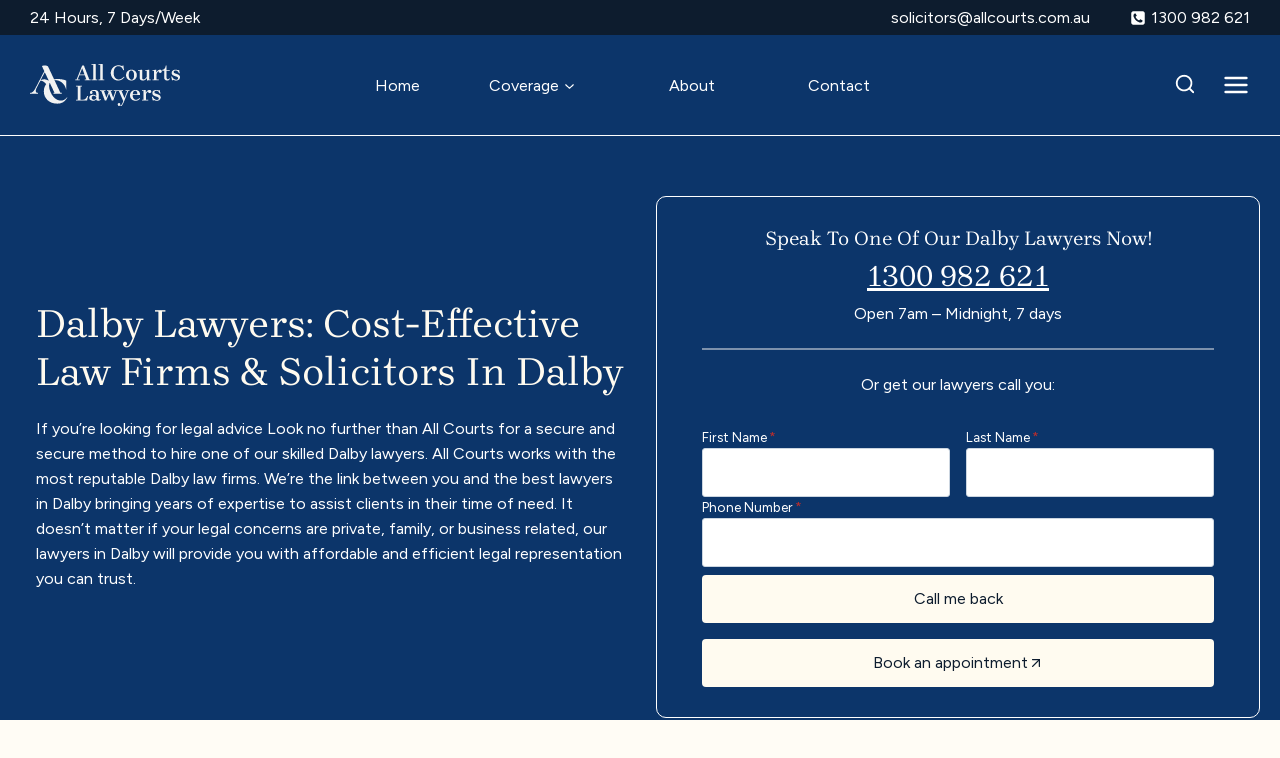

--- FILE ---
content_type: text/html; charset=UTF-8
request_url: https://allcourts.com.au/lawyer-in-queensland/lawyer-in-dalby/
body_size: 54256
content:
<!doctype html>
<html dir="ltr" lang="en-AU" prefix="og: https://ogp.me/ns#" class="no-js" itemtype="https://schema.org/WebPage" itemscope>
<head> <script>
var gform;gform||(document.addEventListener("gform_main_scripts_loaded",function(){gform.scriptsLoaded=!0}),window.addEventListener("DOMContentLoaded",function(){gform.domLoaded=!0}),gform={domLoaded:!1,scriptsLoaded:!1,initializeOnLoaded:function(o){gform.domLoaded&&gform.scriptsLoaded?o():!gform.domLoaded&&gform.scriptsLoaded?window.addEventListener("DOMContentLoaded",o):document.addEventListener("gform_main_scripts_loaded",o)},hooks:{action:{},filter:{}},addAction:function(o,n,r,t){gform.addHook("action",o,n,r,t)},addFilter:function(o,n,r,t){gform.addHook("filter",o,n,r,t)},doAction:function(o){gform.doHook("action",o,arguments)},applyFilters:function(o){return gform.doHook("filter",o,arguments)},removeAction:function(o,n){gform.removeHook("action",o,n)},removeFilter:function(o,n,r){gform.removeHook("filter",o,n,r)},addHook:function(o,n,r,t,i){null==gform.hooks[o][n]&&(gform.hooks[o][n]=[]);var e=gform.hooks[o][n];null==i&&(i=n+"_"+e.length),gform.hooks[o][n].push({tag:i,callable:r,priority:t=null==t?10:t})},doHook:function(n,o,r){var t;if(r=Array.prototype.slice.call(r,1),null!=gform.hooks[n][o]&&((o=gform.hooks[n][o]).sort(function(o,n){return o.priority-n.priority}),o.forEach(function(o){"function"!=typeof(t=o.callable)&&(t=window[t]),"action"==n?t.apply(null,r):r[0]=t.apply(null,r)})),"filter"==n)return r[0]},removeHook:function(o,n,t,i){var r;null!=gform.hooks[o][n]&&(r=(r=gform.hooks[o][n]).filter(function(o,n,r){return!!(null!=i&&i!=o.tag||null!=t&&t!=o.priority)}),gform.hooks[o][n]=r)}});
</script>
<meta charset="UTF-8"><script>if(navigator.userAgent.match(/MSIE|Internet Explorer/i)||navigator.userAgent.match(/Trident\/7\..*?rv:11/i)){var href=document.location.href;if(!href.match(/[?&]nowprocket/)){if(href.indexOf("?")==-1){if(href.indexOf("#")==-1){document.location.href=href+"?nowprocket=1"}else{document.location.href=href.replace("#","?nowprocket=1#")}}else{if(href.indexOf("#")==-1){document.location.href=href+"&nowprocket=1"}else{document.location.href=href.replace("#","&nowprocket=1#")}}}}</script><script>(()=>{class RocketLazyLoadScripts{constructor(){this.v="1.2.6",this.triggerEvents=["keydown","mousedown","mousemove","touchmove","touchstart","touchend","wheel"],this.userEventHandler=this.t.bind(this),this.touchStartHandler=this.i.bind(this),this.touchMoveHandler=this.o.bind(this),this.touchEndHandler=this.h.bind(this),this.clickHandler=this.u.bind(this),this.interceptedClicks=[],this.interceptedClickListeners=[],this.l(this),window.addEventListener("pageshow",(t=>{this.persisted=t.persisted,this.everythingLoaded&&this.m()})),this.CSPIssue=sessionStorage.getItem("rocketCSPIssue"),document.addEventListener("securitypolicyviolation",(t=>{this.CSPIssue||"script-src-elem"!==t.violatedDirective||"data"!==t.blockedURI||(this.CSPIssue=!0,sessionStorage.setItem("rocketCSPIssue",!0))})),document.addEventListener("DOMContentLoaded",(()=>{this.k()})),this.delayedScripts={normal:[],async:[],defer:[]},this.trash=[],this.allJQueries=[]}p(t){document.hidden?t.t():(this.triggerEvents.forEach((e=>window.addEventListener(e,t.userEventHandler,{passive:!0}))),window.addEventListener("touchstart",t.touchStartHandler,{passive:!0}),window.addEventListener("mousedown",t.touchStartHandler),document.addEventListener("visibilitychange",t.userEventHandler))}_(){this.triggerEvents.forEach((t=>window.removeEventListener(t,this.userEventHandler,{passive:!0}))),document.removeEventListener("visibilitychange",this.userEventHandler)}i(t){"HTML"!==t.target.tagName&&(window.addEventListener("touchend",this.touchEndHandler),window.addEventListener("mouseup",this.touchEndHandler),window.addEventListener("touchmove",this.touchMoveHandler,{passive:!0}),window.addEventListener("mousemove",this.touchMoveHandler),t.target.addEventListener("click",this.clickHandler),this.L(t.target,!0),this.S(t.target,"onclick","rocket-onclick"),this.C())}o(t){window.removeEventListener("touchend",this.touchEndHandler),window.removeEventListener("mouseup",this.touchEndHandler),window.removeEventListener("touchmove",this.touchMoveHandler,{passive:!0}),window.removeEventListener("mousemove",this.touchMoveHandler),t.target.removeEventListener("click",this.clickHandler),this.L(t.target,!1),this.S(t.target,"rocket-onclick","onclick"),this.M()}h(){window.removeEventListener("touchend",this.touchEndHandler),window.removeEventListener("mouseup",this.touchEndHandler),window.removeEventListener("touchmove",this.touchMoveHandler,{passive:!0}),window.removeEventListener("mousemove",this.touchMoveHandler)}u(t){t.target.removeEventListener("click",this.clickHandler),this.L(t.target,!1),this.S(t.target,"rocket-onclick","onclick"),this.interceptedClicks.push(t),t.preventDefault(),t.stopPropagation(),t.stopImmediatePropagation(),this.M()}O(){window.removeEventListener("touchstart",this.touchStartHandler,{passive:!0}),window.removeEventListener("mousedown",this.touchStartHandler),this.interceptedClicks.forEach((t=>{t.target.dispatchEvent(new MouseEvent("click",{view:t.view,bubbles:!0,cancelable:!0}))}))}l(t){EventTarget.prototype.addEventListenerWPRocketBase=EventTarget.prototype.addEventListener,EventTarget.prototype.addEventListener=function(e,i,o){"click"!==e||t.windowLoaded||i===t.clickHandler||t.interceptedClickListeners.push({target:this,func:i,options:o}),(this||window).addEventListenerWPRocketBase(e,i,o)}}L(t,e){this.interceptedClickListeners.forEach((i=>{i.target===t&&(e?t.removeEventListener("click",i.func,i.options):t.addEventListener("click",i.func,i.options))})),t.parentNode!==document.documentElement&&this.L(t.parentNode,e)}D(){return new Promise((t=>{this.P?this.M=t:t()}))}C(){this.P=!0}M(){this.P=!1}S(t,e,i){t.hasAttribute&&t.hasAttribute(e)&&(event.target.setAttribute(i,event.target.getAttribute(e)),event.target.removeAttribute(e))}t(){this._(this),"loading"===document.readyState?document.addEventListener("DOMContentLoaded",this.R.bind(this)):this.R()}k(){let t=[];document.querySelectorAll("script[type=rocketlazyloadscript][data-rocket-src]").forEach((e=>{let i=e.getAttribute("data-rocket-src");if(i&&!i.startsWith("data:")){0===i.indexOf("//")&&(i=location.protocol+i);try{const o=new URL(i).origin;o!==location.origin&&t.push({src:o,crossOrigin:e.crossOrigin||"module"===e.getAttribute("data-rocket-type")})}catch(t){}}})),t=[...new Map(t.map((t=>[JSON.stringify(t),t]))).values()],this.T(t,"preconnect")}async R(){this.lastBreath=Date.now(),this.j(this),this.F(this),this.I(),this.W(),this.q(),await this.A(this.delayedScripts.normal),await this.A(this.delayedScripts.defer),await this.A(this.delayedScripts.async);try{await this.U(),await this.H(this),await this.J()}catch(t){console.error(t)}window.dispatchEvent(new Event("rocket-allScriptsLoaded")),this.everythingLoaded=!0,this.D().then((()=>{this.O()})),this.N()}W(){document.querySelectorAll("script[type=rocketlazyloadscript]").forEach((t=>{t.hasAttribute("data-rocket-src")?t.hasAttribute("async")&&!1!==t.async?this.delayedScripts.async.push(t):t.hasAttribute("defer")&&!1!==t.defer||"module"===t.getAttribute("data-rocket-type")?this.delayedScripts.defer.push(t):this.delayedScripts.normal.push(t):this.delayedScripts.normal.push(t)}))}async B(t){if(await this.G(),!0!==t.noModule||!("noModule"in HTMLScriptElement.prototype))return new Promise((e=>{let i;function o(){(i||t).setAttribute("data-rocket-status","executed"),e()}try{if(navigator.userAgent.indexOf("Firefox/")>0||""===navigator.vendor||this.CSPIssue)i=document.createElement("script"),[...t.attributes].forEach((t=>{let e=t.nodeName;"type"!==e&&("data-rocket-type"===e&&(e="type"),"data-rocket-src"===e&&(e="src"),i.setAttribute(e,t.nodeValue))})),t.text&&(i.text=t.text),i.hasAttribute("src")?(i.addEventListener("load",o),i.addEventListener("error",(function(){i.setAttribute("data-rocket-status","failed-network"),e()})),setTimeout((()=>{i.isConnected||e()}),1)):(i.text=t.text,o()),t.parentNode.replaceChild(i,t);else{const i=t.getAttribute("data-rocket-type"),s=t.getAttribute("data-rocket-src");i?(t.type=i,t.removeAttribute("data-rocket-type")):t.removeAttribute("type"),t.addEventListener("load",o),t.addEventListener("error",(i=>{this.CSPIssue&&i.target.src.startsWith("data:")?(console.log("WPRocket: data-uri blocked by CSP -> fallback"),t.removeAttribute("src"),this.B(t).then(e)):(t.setAttribute("data-rocket-status","failed-network"),e())})),s?(t.removeAttribute("data-rocket-src"),t.src=s):t.src="data:text/javascript;base64,"+window.btoa(unescape(encodeURIComponent(t.text)))}}catch(i){t.setAttribute("data-rocket-status","failed-transform"),e()}}));t.setAttribute("data-rocket-status","skipped")}async A(t){const e=t.shift();return e&&e.isConnected?(await this.B(e),this.A(t)):Promise.resolve()}q(){this.T([...this.delayedScripts.normal,...this.delayedScripts.defer,...this.delayedScripts.async],"preload")}T(t,e){var i=document.createDocumentFragment();t.forEach((t=>{const o=t.getAttribute&&t.getAttribute("data-rocket-src")||t.src;if(o&&!o.startsWith("data:")){const s=document.createElement("link");s.href=o,s.rel=e,"preconnect"!==e&&(s.as="script"),t.getAttribute&&"module"===t.getAttribute("data-rocket-type")&&(s.crossOrigin=!0),t.crossOrigin&&(s.crossOrigin=t.crossOrigin),t.integrity&&(s.integrity=t.integrity),i.appendChild(s),this.trash.push(s)}})),document.head.appendChild(i)}j(t){let e={};function i(i,o){return e[o].eventsToRewrite.indexOf(i)>=0&&!t.everythingLoaded?"rocket-"+i:i}function o(t,o){!function(t){e[t]||(e[t]={originalFunctions:{add:t.addEventListener,remove:t.removeEventListener},eventsToRewrite:[]},t.addEventListener=function(){arguments[0]=i(arguments[0],t),e[t].originalFunctions.add.apply(t,arguments)},t.removeEventListener=function(){arguments[0]=i(arguments[0],t),e[t].originalFunctions.remove.apply(t,arguments)})}(t),e[t].eventsToRewrite.push(o)}function s(e,i){let o=e[i];e[i]=null,Object.defineProperty(e,i,{get:()=>o||function(){},set(s){t.everythingLoaded?o=s:e["rocket"+i]=o=s}})}o(document,"DOMContentLoaded"),o(window,"DOMContentLoaded"),o(window,"load"),o(window,"pageshow"),o(document,"readystatechange"),s(document,"onreadystatechange"),s(window,"onload"),s(window,"onpageshow");try{Object.defineProperty(document,"readyState",{get:()=>t.rocketReadyState,set(e){t.rocketReadyState=e},configurable:!0}),document.readyState="loading"}catch(t){console.log("WPRocket DJE readyState conflict, bypassing")}}F(t){let e;function i(e){return t.everythingLoaded?e:e.split(" ").map((t=>"load"===t||0===t.indexOf("load.")?"rocket-jquery-load":t)).join(" ")}function o(o){function s(t){const e=o.fn[t];o.fn[t]=o.fn.init.prototype[t]=function(){return this[0]===window&&("string"==typeof arguments[0]||arguments[0]instanceof String?arguments[0]=i(arguments[0]):"object"==typeof arguments[0]&&Object.keys(arguments[0]).forEach((t=>{const e=arguments[0][t];delete arguments[0][t],arguments[0][i(t)]=e}))),e.apply(this,arguments),this}}o&&o.fn&&!t.allJQueries.includes(o)&&(o.fn.ready=o.fn.init.prototype.ready=function(e){return t.domReadyFired?e.bind(document)(o):document.addEventListener("rocket-DOMContentLoaded",(()=>e.bind(document)(o))),o([])},s("on"),s("one"),t.allJQueries.push(o)),e=o}o(window.jQuery),Object.defineProperty(window,"jQuery",{get:()=>e,set(t){o(t)}})}async H(t){const e=document.querySelector("script[data-webpack]");e&&(await async function(){return new Promise((t=>{e.addEventListener("load",t),e.addEventListener("error",t)}))}(),await t.K(),await t.H(t))}async U(){this.domReadyFired=!0;try{document.readyState="interactive"}catch(t){}await this.G(),document.dispatchEvent(new Event("rocket-readystatechange")),await this.G(),document.rocketonreadystatechange&&document.rocketonreadystatechange(),await this.G(),document.dispatchEvent(new Event("rocket-DOMContentLoaded")),await this.G(),window.dispatchEvent(new Event("rocket-DOMContentLoaded"))}async J(){try{document.readyState="complete"}catch(t){}await this.G(),document.dispatchEvent(new Event("rocket-readystatechange")),await this.G(),document.rocketonreadystatechange&&document.rocketonreadystatechange(),await this.G(),window.dispatchEvent(new Event("rocket-load")),await this.G(),window.rocketonload&&window.rocketonload(),await this.G(),this.allJQueries.forEach((t=>t(window).trigger("rocket-jquery-load"))),await this.G();const t=new Event("rocket-pageshow");t.persisted=this.persisted,window.dispatchEvent(t),await this.G(),window.rocketonpageshow&&window.rocketonpageshow({persisted:this.persisted}),this.windowLoaded=!0}m(){document.onreadystatechange&&document.onreadystatechange(),window.onload&&window.onload(),window.onpageshow&&window.onpageshow({persisted:this.persisted})}I(){const t=new Map;document.write=document.writeln=function(e){const i=document.currentScript;i||console.error("WPRocket unable to document.write this: "+e);const o=document.createRange(),s=i.parentElement;let n=t.get(i);void 0===n&&(n=i.nextSibling,t.set(i,n));const c=document.createDocumentFragment();o.setStart(c,0),c.appendChild(o.createContextualFragment(e)),s.insertBefore(c,n)}}async G(){Date.now()-this.lastBreath>45&&(await this.K(),this.lastBreath=Date.now())}async K(){return document.hidden?new Promise((t=>setTimeout(t))):new Promise((t=>requestAnimationFrame(t)))}N(){this.trash.forEach((t=>t.remove()))}static run(){const t=new RocketLazyLoadScripts;t.p(t)}}RocketLazyLoadScripts.run()})();</script>
	
	<meta name="viewport" content="width=device-width, initial-scale=1, minimum-scale=1">
	<title>Lawyers Dalby Best Law Firms &amp; Solicitors in Dalby</title><link rel="preload" data-rocket-preload as="style" href="https://fonts.googleapis.com/css?family=Figtree%3Aregular%2C700%2C400&#038;display=swap" /><link rel="stylesheet" href="https://fonts.googleapis.com/css?family=Figtree%3Aregular%2C700%2C400&#038;display=swap" media="print" onload="this.media='all'" /><noscript><link rel="stylesheet" href="https://fonts.googleapis.com/css?family=Figtree%3Aregular%2C700%2C400&#038;display=swap" /></noscript>
<link rel="preload" as="font" href="https://allcourts.com.au/wp-content/uploads/2024/02/Custom-Brygada1918-Regular.woff2" crossorigin><link rel="preload" data-rocket-preload as="image" href="https://allcourts.com.au/wp-content/uploads/2024/01/Asset-2.svg" fetchpriority="high">
	<style>img:is([sizes="auto" i], [sizes^="auto," i]) { contain-intrinsic-size: 3000px 1500px }</style>
	
		<!-- All in One SEO Pro 4.6.6 - aioseo.com -->
		<meta name="description" content="Affordable Lawyers Dalby - Best Law Firm &amp; Solicitors in Dalby - Instant Legal Hotline Open 7 days a week 7am to Midnight, Call 1300 982 621." />
		<meta name="robots" content="max-image-preview:large" />
		<link rel="canonical" href="https://allcourts.com.au/lawyer-in-queensland/lawyer-in-dalby/" />
		<meta name="generator" content="All in One SEO Pro (AIOSEO) 4.6.6" />

		<meta name="google-site-verification" content="v7gLNNxyh3lCbVCft9wUFl7-8NopYhTVIjG3iIN_B9U" />
		<meta property="og:locale" content="en_US" />
		<meta property="og:site_name" content="All Courts - A Product of Platfirm AI" />
		<meta property="og:type" content="article" />
		<meta property="og:title" content="Lawyers Dalby Best Law Firms &amp; Solicitors in Dalby" />
		<meta property="og:description" content="Affordable Lawyers Dalby - Best Law Firm &amp; Solicitors in Dalby - Instant Legal Hotline Open 7 days a week 7am to Midnight, Call 1300 982 621." />
		<meta property="og:url" content="https://allcourts.com.au/lawyer-in-queensland/lawyer-in-dalby/" />
		<meta property="og:image" content="https://allcourtsnew.wpenginepowered.com/wp-content/uploads/2024/01/Asset-2.svg" />
		<meta property="og:image:secure_url" content="https://allcourtsnew.wpenginepowered.com/wp-content/uploads/2024/01/Asset-2.svg" />
		<meta property="article:published_time" content="2024-03-09T15:05:32+00:00" />
		<meta property="article:modified_time" content="2024-03-09T15:05:32+00:00" />
		<meta name="twitter:card" content="summary_large_image" />
		<meta name="twitter:title" content="Lawyers Dalby Best Law Firms &amp; Solicitors in Dalby" />
		<meta name="twitter:description" content="Affordable Lawyers Dalby - Best Law Firm &amp; Solicitors in Dalby - Instant Legal Hotline Open 7 days a week 7am to Midnight, Call 1300 982 621." />
		<meta name="twitter:image" content="https://allcourtsnew.wpenginepowered.com/wp-content/uploads/2024/01/Asset-2.svg" />
		<script type="application/ld+json" class="aioseo-schema">
			{"@context":"https:\/\/schema.org","@graph":[{"@type":"BreadcrumbList","@id":"https:\/\/allcourts.com.au\/lawyer-in-queensland\/lawyer-in-dalby\/#breadcrumblist","itemListElement":[{"@type":"ListItem","@id":"https:\/\/allcourts.com.au\/#listItem","position":1,"name":"Home","item":"https:\/\/allcourts.com.au\/","nextItem":"https:\/\/allcourts.com.au\/lawyer-in-queensland\/#listItem"},{"@type":"ListItem","@id":"https:\/\/allcourts.com.au\/lawyer-in-queensland\/#listItem","position":2,"name":"Lawyer In Queensland","item":"https:\/\/allcourts.com.au\/lawyer-in-queensland\/","nextItem":"https:\/\/allcourts.com.au\/lawyer-in-queensland\/lawyer-in-dalby\/#listItem","previousItem":"https:\/\/allcourts.com.au\/#listItem"},{"@type":"ListItem","@id":"https:\/\/allcourts.com.au\/lawyer-in-queensland\/lawyer-in-dalby\/#listItem","position":3,"name":"Lawyer In Dalby","previousItem":"https:\/\/allcourts.com.au\/lawyer-in-queensland\/#listItem"}]},{"@type":"Organization","@id":"https:\/\/allcourts.com.au\/#organization","name":"All Courts Lawyers","description":"A Product of Platfirm AI","url":"https:\/\/allcourts.com.au\/","telephone":"+611300982621","logo":{"@type":"ImageObject","url":"https:\/\/allcourts.com.au\/wp-content\/uploads\/2024\/02\/Asset-1@4x-e1708939259430.png","@id":"https:\/\/allcourts.com.au\/lawyer-in-queensland\/lawyer-in-dalby\/#organizationLogo","width":250,"height":71,"caption":"All Courts Logo"},"image":{"@id":"https:\/\/allcourts.com.au\/lawyer-in-queensland\/lawyer-in-dalby\/#organizationLogo"}},{"@type":"WebPage","@id":"https:\/\/allcourts.com.au\/lawyer-in-queensland\/lawyer-in-dalby\/#webpage","url":"https:\/\/allcourts.com.au\/lawyer-in-queensland\/lawyer-in-dalby\/","name":"Lawyers Dalby Best Law Firms & Solicitors in Dalby","description":"Affordable Lawyers Dalby - Best Law Firm & Solicitors in Dalby - Instant Legal Hotline Open 7 days a week 7am to Midnight, Call 1300 982 621.","inLanguage":"en-AU","isPartOf":{"@id":"https:\/\/allcourts.com.au\/#website"},"breadcrumb":{"@id":"https:\/\/allcourts.com.au\/lawyer-in-queensland\/lawyer-in-dalby\/#breadcrumblist"},"image":{"@type":"ImageObject","url":"https:\/\/allcourts.com.au\/wp-content\/uploads\/2024\/03\/lawyer-in-Dalby-1.jpg","@id":"https:\/\/allcourts.com.au\/lawyer-in-queensland\/lawyer-in-dalby\/#mainImage","width":2560,"height":1709,"caption":"Lawyer in Dalby"},"primaryImageOfPage":{"@id":"https:\/\/allcourts.com.au\/lawyer-in-queensland\/lawyer-in-dalby\/#mainImage"},"datePublished":"2024-03-10T02:05:32+11:00","dateModified":"2024-03-10T02:05:32+11:00"},{"@type":"WebSite","@id":"https:\/\/allcourts.com.au\/#website","url":"https:\/\/allcourts.com.au\/","name":"All Courts Lawyers","description":"A Product of Platfirm AI","inLanguage":"en-AU","publisher":{"@id":"https:\/\/allcourts.com.au\/#organization"}}]}
		</script>
		<!-- All in One SEO Pro -->

<link rel='dns-prefetch' href='//www.googletagmanager.com' />
<link href='https://fonts.gstatic.com' crossorigin rel='preconnect' />
<link rel="alternate" type="application/rss+xml" title="All Courts &raquo; Feed" href="https://allcourts.com.au/feed/" />
<link rel="alternate" type="application/rss+xml" title="All Courts &raquo; Comments Feed" href="https://allcourts.com.au/comments/feed/" />
			<script type="rocketlazyloadscript">document.documentElement.classList.remove( 'no-js' );</script>
					<!-- This site uses the Google Analytics by MonsterInsights plugin v9.0.0 - Using Analytics tracking - https://www.monsterinsights.com/ -->
							<script type="rocketlazyloadscript" data-rocket-src="//www.googletagmanager.com/gtag/js?id=G-N2FFCLTPDB"  data-cfasync="false" data-wpfc-render="false" async></script>
			<script type="rocketlazyloadscript" data-cfasync="false" data-wpfc-render="false">
				var mi_version = '9.0.0';
				var mi_track_user = true;
				var mi_no_track_reason = '';
								var MonsterInsightsDefaultLocations = {"page_location":"https:\/\/allcourts.com.au\/lawyer-in-queensland\/lawyer-in-dalby\/"};
				if ( typeof MonsterInsightsPrivacyGuardFilter === 'function' ) {
					var MonsterInsightsLocations = (typeof MonsterInsightsExcludeQuery === 'object') ? MonsterInsightsPrivacyGuardFilter( MonsterInsightsExcludeQuery ) : MonsterInsightsPrivacyGuardFilter( MonsterInsightsDefaultLocations );
				} else {
					var MonsterInsightsLocations = (typeof MonsterInsightsExcludeQuery === 'object') ? MonsterInsightsExcludeQuery : MonsterInsightsDefaultLocations;
				}

								var disableStrs = [
										'ga-disable-G-N2FFCLTPDB',
									];

				/* Function to detect opted out users */
				function __gtagTrackerIsOptedOut() {
					for (var index = 0; index < disableStrs.length; index++) {
						if (document.cookie.indexOf(disableStrs[index] + '=true') > -1) {
							return true;
						}
					}

					return false;
				}

				/* Disable tracking if the opt-out cookie exists. */
				if (__gtagTrackerIsOptedOut()) {
					for (var index = 0; index < disableStrs.length; index++) {
						window[disableStrs[index]] = true;
					}
				}

				/* Opt-out function */
				function __gtagTrackerOptout() {
					for (var index = 0; index < disableStrs.length; index++) {
						document.cookie = disableStrs[index] + '=true; expires=Thu, 31 Dec 2099 23:59:59 UTC; path=/';
						window[disableStrs[index]] = true;
					}
				}

				if ('undefined' === typeof gaOptout) {
					function gaOptout() {
						__gtagTrackerOptout();
					}
				}
								window.dataLayer = window.dataLayer || [];

				window.MonsterInsightsDualTracker = {
					helpers: {},
					trackers: {},
				};
				if (mi_track_user) {
					function __gtagDataLayer() {
						dataLayer.push(arguments);
					}

					function __gtagTracker(type, name, parameters) {
						if (!parameters) {
							parameters = {};
						}

						if (parameters.send_to) {
							__gtagDataLayer.apply(null, arguments);
							return;
						}

						if (type === 'event') {
														parameters.send_to = monsterinsights_frontend.v4_id;
							var hookName = name;
							if (typeof parameters['event_category'] !== 'undefined') {
								hookName = parameters['event_category'] + ':' + name;
							}

							if (typeof MonsterInsightsDualTracker.trackers[hookName] !== 'undefined') {
								MonsterInsightsDualTracker.trackers[hookName](parameters);
							} else {
								__gtagDataLayer('event', name, parameters);
							}
							
						} else {
							__gtagDataLayer.apply(null, arguments);
						}
					}

					__gtagTracker('js', new Date());
					__gtagTracker('set', {
						'developer_id.dZGIzZG': true,
											});
					if ( MonsterInsightsLocations.page_location ) {
						__gtagTracker('set', MonsterInsightsLocations);
					}
										__gtagTracker('config', 'G-N2FFCLTPDB', {"forceSSL":"true"} );
															window.gtag = __gtagTracker;										(function () {
						/* https://developers.google.com/analytics/devguides/collection/analyticsjs/ */
						/* ga and __gaTracker compatibility shim. */
						var noopfn = function () {
							return null;
						};
						var newtracker = function () {
							return new Tracker();
						};
						var Tracker = function () {
							return null;
						};
						var p = Tracker.prototype;
						p.get = noopfn;
						p.set = noopfn;
						p.send = function () {
							var args = Array.prototype.slice.call(arguments);
							args.unshift('send');
							__gaTracker.apply(null, args);
						};
						var __gaTracker = function () {
							var len = arguments.length;
							if (len === 0) {
								return;
							}
							var f = arguments[len - 1];
							if (typeof f !== 'object' || f === null || typeof f.hitCallback !== 'function') {
								if ('send' === arguments[0]) {
									var hitConverted, hitObject = false, action;
									if ('event' === arguments[1]) {
										if ('undefined' !== typeof arguments[3]) {
											hitObject = {
												'eventAction': arguments[3],
												'eventCategory': arguments[2],
												'eventLabel': arguments[4],
												'value': arguments[5] ? arguments[5] : 1,
											}
										}
									}
									if ('pageview' === arguments[1]) {
										if ('undefined' !== typeof arguments[2]) {
											hitObject = {
												'eventAction': 'page_view',
												'page_path': arguments[2],
											}
										}
									}
									if (typeof arguments[2] === 'object') {
										hitObject = arguments[2];
									}
									if (typeof arguments[5] === 'object') {
										Object.assign(hitObject, arguments[5]);
									}
									if ('undefined' !== typeof arguments[1].hitType) {
										hitObject = arguments[1];
										if ('pageview' === hitObject.hitType) {
											hitObject.eventAction = 'page_view';
										}
									}
									if (hitObject) {
										action = 'timing' === arguments[1].hitType ? 'timing_complete' : hitObject.eventAction;
										hitConverted = mapArgs(hitObject);
										__gtagTracker('event', action, hitConverted);
									}
								}
								return;
							}

							function mapArgs(args) {
								var arg, hit = {};
								var gaMap = {
									'eventCategory': 'event_category',
									'eventAction': 'event_action',
									'eventLabel': 'event_label',
									'eventValue': 'event_value',
									'nonInteraction': 'non_interaction',
									'timingCategory': 'event_category',
									'timingVar': 'name',
									'timingValue': 'value',
									'timingLabel': 'event_label',
									'page': 'page_path',
									'location': 'page_location',
									'title': 'page_title',
									'referrer' : 'page_referrer',
								};
								for (arg in args) {
																		if (!(!args.hasOwnProperty(arg) || !gaMap.hasOwnProperty(arg))) {
										hit[gaMap[arg]] = args[arg];
									} else {
										hit[arg] = args[arg];
									}
								}
								return hit;
							}

							try {
								f.hitCallback();
							} catch (ex) {
							}
						};
						__gaTracker.create = newtracker;
						__gaTracker.getByName = newtracker;
						__gaTracker.getAll = function () {
							return [];
						};
						__gaTracker.remove = noopfn;
						__gaTracker.loaded = true;
						window['__gaTracker'] = __gaTracker;
					})();
									} else {
										console.log("");
					(function () {
						function __gtagTracker() {
							return null;
						}

						window['__gtagTracker'] = __gtagTracker;
						window['gtag'] = __gtagTracker;
					})();
									}
			</script>
				<!-- / Google Analytics by MonsterInsights -->
		<link data-minify="1" rel='stylesheet' id='kadence-conversions-css' href='https://allcourts.com.au/wp-content/cache/min/1/wp-content/plugins/kadence-conversions/assets/kadence-conversions.css?ver=1724151646' media='all' />
<link data-minify="1" rel='stylesheet' id='kadence-blocks-accordion-css' href='https://allcourts.com.au/wp-content/cache/min/1/wp-content/plugins/kadence-blocks/dist/style-blocks-accordion.css?ver=1724151646' media='all' />
<style id='kadence-blocks-advancedheading-inline-css'>
.wp-block-kadence-advancedheading mark{background:transparent;border-style:solid;border-width:0}.wp-block-kadence-advancedheading mark.kt-highlight{color:#f76a0c;}.kb-adv-heading-icon{display: inline-flex;justify-content: center;align-items: center;}.single-content .kadence-advanced-heading-wrapper h1, .single-content .kadence-advanced-heading-wrapper h2, .single-content .kadence-advanced-heading-wrapper h3, .single-content .kadence-advanced-heading-wrapper h4, .single-content .kadence-advanced-heading-wrapper h5, .single-content .kadence-advanced-heading-wrapper h6 {margin: 1.5em 0 .5em;}.single-content .kadence-advanced-heading-wrapper+* { margin-top:0;}
</style>
<link data-minify="1" rel='stylesheet' id='kadence-blocks-rowlayout-css' href='https://allcourts.com.au/wp-content/cache/min/1/wp-content/plugins/kadence-blocks/dist/style-blocks-rowlayout.css?ver=1724151646' media='all' />
<link data-minify="1" rel='stylesheet' id='kadence-blocks-column-css' href='https://allcourts.com.au/wp-content/cache/min/1/wp-content/plugins/kadence-blocks/dist/style-blocks-column.css?ver=1724151646' media='all' />
<link data-minify="1" rel='stylesheet' id='kadence-blocks-image-css' href='https://allcourts.com.au/wp-content/cache/min/1/wp-content/plugins/kadence-blocks/dist/style-blocks-image.css?ver=1724151646' media='all' />
<link data-minify="1" rel='stylesheet' id='kadence-blocks-icon-css' href='https://allcourts.com.au/wp-content/cache/min/1/wp-content/plugins/kadence-blocks/dist/style-blocks-icon.css?ver=1724151646' media='all' />
<link data-minify="1" rel='stylesheet' id='kadence-blocks-iconlist-css' href='https://allcourts.com.au/wp-content/cache/min/1/wp-content/plugins/kadence-blocks/dist/style-blocks-iconlist.css?ver=1724151646' media='all' />
<link data-minify="1" rel='stylesheet' id='kadence-blocks-advancedbtn-css' href='https://allcourts.com.au/wp-content/cache/min/1/wp-content/plugins/kadence-blocks/dist/style-blocks-advancedbtn.css?ver=1724151646' media='all' />
<style id='wp-emoji-styles-inline-css'>

	img.wp-smiley, img.emoji {
		display: inline !important;
		border: none !important;
		box-shadow: none !important;
		height: 1em !important;
		width: 1em !important;
		margin: 0 0.07em !important;
		vertical-align: -0.1em !important;
		background: none !important;
		padding: 0 !important;
	}
</style>
<link rel='stylesheet' id='wp-block-library-css' href='https://allcourts.com.au/wp-includes/css/dist/block-library/style.min.css?ver=6.8.3' media='all' />
<style id='classic-theme-styles-inline-css'>
/*! This file is auto-generated */
.wp-block-button__link{color:#fff;background-color:#32373c;border-radius:9999px;box-shadow:none;text-decoration:none;padding:calc(.667em + 2px) calc(1.333em + 2px);font-size:1.125em}.wp-block-file__button{background:#32373c;color:#fff;text-decoration:none}
</style>
<style id='cb-carousel-style-inline-css'>
.wp-block-cb-carousel .slick-slide{overflow:hidden;padding-left:7.5px;padding-right:7.5px}.wp-block-cb-carousel .slick-dots li button:not(:hover):not(:active),.wp-block-cb-carousel .slick-next:not(:hover):not(:active),.wp-block-cb-carousel .slick-prev:not(:hover):not(:active){background-color:transparent}.wp-block-cb-carousel .slick-next:before,.wp-block-cb-carousel .slick-prev:before{color:#000}.wp-block-cb-carousel.alignfull .slick-next,.wp-block-cb-carousel.alignfull .slick-prev{z-index:1}.wp-block-cb-carousel.alignfull .slick-prev{left:25px}.wp-block-cb-carousel.alignfull .slick-next{right:25px}.wp-block-cb-carousel .wp-block-cover,.wp-block-cb-carousel .wp-block-image{margin-bottom:0}.wp-block-cb-carousel .wp-block-cover.aligncenter,.wp-block-cb-carousel .wp-block-image.aligncenter{margin-left:auto!important;margin-right:auto!important}.is-layout-flex .wp-block-cb-carousel{width:100%}

</style>
<style id='global-styles-inline-css'>
:root{--wp--preset--aspect-ratio--square: 1;--wp--preset--aspect-ratio--4-3: 4/3;--wp--preset--aspect-ratio--3-4: 3/4;--wp--preset--aspect-ratio--3-2: 3/2;--wp--preset--aspect-ratio--2-3: 2/3;--wp--preset--aspect-ratio--16-9: 16/9;--wp--preset--aspect-ratio--9-16: 9/16;--wp--preset--color--black: #000000;--wp--preset--color--cyan-bluish-gray: #abb8c3;--wp--preset--color--white: #ffffff;--wp--preset--color--pale-pink: #f78da7;--wp--preset--color--vivid-red: #cf2e2e;--wp--preset--color--luminous-vivid-orange: #ff6900;--wp--preset--color--luminous-vivid-amber: #fcb900;--wp--preset--color--light-green-cyan: #7bdcb5;--wp--preset--color--vivid-green-cyan: #00d084;--wp--preset--color--pale-cyan-blue: #8ed1fc;--wp--preset--color--vivid-cyan-blue: #0693e3;--wp--preset--color--vivid-purple: #9b51e0;--wp--preset--color--theme-palette-1: var(--global-palette1);--wp--preset--color--theme-palette-2: var(--global-palette2);--wp--preset--color--theme-palette-3: var(--global-palette3);--wp--preset--color--theme-palette-4: var(--global-palette4);--wp--preset--color--theme-palette-5: var(--global-palette5);--wp--preset--color--theme-palette-6: var(--global-palette6);--wp--preset--color--theme-palette-7: var(--global-palette7);--wp--preset--color--theme-palette-8: var(--global-palette8);--wp--preset--color--theme-palette-9: var(--global-palette9);--wp--preset--gradient--vivid-cyan-blue-to-vivid-purple: linear-gradient(135deg,rgba(6,147,227,1) 0%,rgb(155,81,224) 100%);--wp--preset--gradient--light-green-cyan-to-vivid-green-cyan: linear-gradient(135deg,rgb(122,220,180) 0%,rgb(0,208,130) 100%);--wp--preset--gradient--luminous-vivid-amber-to-luminous-vivid-orange: linear-gradient(135deg,rgba(252,185,0,1) 0%,rgba(255,105,0,1) 100%);--wp--preset--gradient--luminous-vivid-orange-to-vivid-red: linear-gradient(135deg,rgba(255,105,0,1) 0%,rgb(207,46,46) 100%);--wp--preset--gradient--very-light-gray-to-cyan-bluish-gray: linear-gradient(135deg,rgb(238,238,238) 0%,rgb(169,184,195) 100%);--wp--preset--gradient--cool-to-warm-spectrum: linear-gradient(135deg,rgb(74,234,220) 0%,rgb(151,120,209) 20%,rgb(207,42,186) 40%,rgb(238,44,130) 60%,rgb(251,105,98) 80%,rgb(254,248,76) 100%);--wp--preset--gradient--blush-light-purple: linear-gradient(135deg,rgb(255,206,236) 0%,rgb(152,150,240) 100%);--wp--preset--gradient--blush-bordeaux: linear-gradient(135deg,rgb(254,205,165) 0%,rgb(254,45,45) 50%,rgb(107,0,62) 100%);--wp--preset--gradient--luminous-dusk: linear-gradient(135deg,rgb(255,203,112) 0%,rgb(199,81,192) 50%,rgb(65,88,208) 100%);--wp--preset--gradient--pale-ocean: linear-gradient(135deg,rgb(255,245,203) 0%,rgb(182,227,212) 50%,rgb(51,167,181) 100%);--wp--preset--gradient--electric-grass: linear-gradient(135deg,rgb(202,248,128) 0%,rgb(113,206,126) 100%);--wp--preset--gradient--midnight: linear-gradient(135deg,rgb(2,3,129) 0%,rgb(40,116,252) 100%);--wp--preset--font-size--small: var(--global-font-size-small);--wp--preset--font-size--medium: var(--global-font-size-medium);--wp--preset--font-size--large: var(--global-font-size-large);--wp--preset--font-size--x-large: 42px;--wp--preset--font-size--larger: var(--global-font-size-larger);--wp--preset--font-size--xxlarge: var(--global-font-size-xxlarge);--wp--preset--spacing--20: 0.44rem;--wp--preset--spacing--30: 0.67rem;--wp--preset--spacing--40: 1rem;--wp--preset--spacing--50: 1.5rem;--wp--preset--spacing--60: 2.25rem;--wp--preset--spacing--70: 3.38rem;--wp--preset--spacing--80: 5.06rem;--wp--preset--shadow--natural: 6px 6px 9px rgba(0, 0, 0, 0.2);--wp--preset--shadow--deep: 12px 12px 50px rgba(0, 0, 0, 0.4);--wp--preset--shadow--sharp: 6px 6px 0px rgba(0, 0, 0, 0.2);--wp--preset--shadow--outlined: 6px 6px 0px -3px rgba(255, 255, 255, 1), 6px 6px rgba(0, 0, 0, 1);--wp--preset--shadow--crisp: 6px 6px 0px rgba(0, 0, 0, 1);}:where(.is-layout-flex){gap: 0.5em;}:where(.is-layout-grid){gap: 0.5em;}body .is-layout-flex{display: flex;}.is-layout-flex{flex-wrap: wrap;align-items: center;}.is-layout-flex > :is(*, div){margin: 0;}body .is-layout-grid{display: grid;}.is-layout-grid > :is(*, div){margin: 0;}:where(.wp-block-columns.is-layout-flex){gap: 2em;}:where(.wp-block-columns.is-layout-grid){gap: 2em;}:where(.wp-block-post-template.is-layout-flex){gap: 1.25em;}:where(.wp-block-post-template.is-layout-grid){gap: 1.25em;}.has-black-color{color: var(--wp--preset--color--black) !important;}.has-cyan-bluish-gray-color{color: var(--wp--preset--color--cyan-bluish-gray) !important;}.has-white-color{color: var(--wp--preset--color--white) !important;}.has-pale-pink-color{color: var(--wp--preset--color--pale-pink) !important;}.has-vivid-red-color{color: var(--wp--preset--color--vivid-red) !important;}.has-luminous-vivid-orange-color{color: var(--wp--preset--color--luminous-vivid-orange) !important;}.has-luminous-vivid-amber-color{color: var(--wp--preset--color--luminous-vivid-amber) !important;}.has-light-green-cyan-color{color: var(--wp--preset--color--light-green-cyan) !important;}.has-vivid-green-cyan-color{color: var(--wp--preset--color--vivid-green-cyan) !important;}.has-pale-cyan-blue-color{color: var(--wp--preset--color--pale-cyan-blue) !important;}.has-vivid-cyan-blue-color{color: var(--wp--preset--color--vivid-cyan-blue) !important;}.has-vivid-purple-color{color: var(--wp--preset--color--vivid-purple) !important;}.has-black-background-color{background-color: var(--wp--preset--color--black) !important;}.has-cyan-bluish-gray-background-color{background-color: var(--wp--preset--color--cyan-bluish-gray) !important;}.has-white-background-color{background-color: var(--wp--preset--color--white) !important;}.has-pale-pink-background-color{background-color: var(--wp--preset--color--pale-pink) !important;}.has-vivid-red-background-color{background-color: var(--wp--preset--color--vivid-red) !important;}.has-luminous-vivid-orange-background-color{background-color: var(--wp--preset--color--luminous-vivid-orange) !important;}.has-luminous-vivid-amber-background-color{background-color: var(--wp--preset--color--luminous-vivid-amber) !important;}.has-light-green-cyan-background-color{background-color: var(--wp--preset--color--light-green-cyan) !important;}.has-vivid-green-cyan-background-color{background-color: var(--wp--preset--color--vivid-green-cyan) !important;}.has-pale-cyan-blue-background-color{background-color: var(--wp--preset--color--pale-cyan-blue) !important;}.has-vivid-cyan-blue-background-color{background-color: var(--wp--preset--color--vivid-cyan-blue) !important;}.has-vivid-purple-background-color{background-color: var(--wp--preset--color--vivid-purple) !important;}.has-black-border-color{border-color: var(--wp--preset--color--black) !important;}.has-cyan-bluish-gray-border-color{border-color: var(--wp--preset--color--cyan-bluish-gray) !important;}.has-white-border-color{border-color: var(--wp--preset--color--white) !important;}.has-pale-pink-border-color{border-color: var(--wp--preset--color--pale-pink) !important;}.has-vivid-red-border-color{border-color: var(--wp--preset--color--vivid-red) !important;}.has-luminous-vivid-orange-border-color{border-color: var(--wp--preset--color--luminous-vivid-orange) !important;}.has-luminous-vivid-amber-border-color{border-color: var(--wp--preset--color--luminous-vivid-amber) !important;}.has-light-green-cyan-border-color{border-color: var(--wp--preset--color--light-green-cyan) !important;}.has-vivid-green-cyan-border-color{border-color: var(--wp--preset--color--vivid-green-cyan) !important;}.has-pale-cyan-blue-border-color{border-color: var(--wp--preset--color--pale-cyan-blue) !important;}.has-vivid-cyan-blue-border-color{border-color: var(--wp--preset--color--vivid-cyan-blue) !important;}.has-vivid-purple-border-color{border-color: var(--wp--preset--color--vivid-purple) !important;}.has-vivid-cyan-blue-to-vivid-purple-gradient-background{background: var(--wp--preset--gradient--vivid-cyan-blue-to-vivid-purple) !important;}.has-light-green-cyan-to-vivid-green-cyan-gradient-background{background: var(--wp--preset--gradient--light-green-cyan-to-vivid-green-cyan) !important;}.has-luminous-vivid-amber-to-luminous-vivid-orange-gradient-background{background: var(--wp--preset--gradient--luminous-vivid-amber-to-luminous-vivid-orange) !important;}.has-luminous-vivid-orange-to-vivid-red-gradient-background{background: var(--wp--preset--gradient--luminous-vivid-orange-to-vivid-red) !important;}.has-very-light-gray-to-cyan-bluish-gray-gradient-background{background: var(--wp--preset--gradient--very-light-gray-to-cyan-bluish-gray) !important;}.has-cool-to-warm-spectrum-gradient-background{background: var(--wp--preset--gradient--cool-to-warm-spectrum) !important;}.has-blush-light-purple-gradient-background{background: var(--wp--preset--gradient--blush-light-purple) !important;}.has-blush-bordeaux-gradient-background{background: var(--wp--preset--gradient--blush-bordeaux) !important;}.has-luminous-dusk-gradient-background{background: var(--wp--preset--gradient--luminous-dusk) !important;}.has-pale-ocean-gradient-background{background: var(--wp--preset--gradient--pale-ocean) !important;}.has-electric-grass-gradient-background{background: var(--wp--preset--gradient--electric-grass) !important;}.has-midnight-gradient-background{background: var(--wp--preset--gradient--midnight) !important;}.has-small-font-size{font-size: var(--wp--preset--font-size--small) !important;}.has-medium-font-size{font-size: var(--wp--preset--font-size--medium) !important;}.has-large-font-size{font-size: var(--wp--preset--font-size--large) !important;}.has-x-large-font-size{font-size: var(--wp--preset--font-size--x-large) !important;}
:where(.wp-block-post-template.is-layout-flex){gap: 1.25em;}:where(.wp-block-post-template.is-layout-grid){gap: 1.25em;}
:where(.wp-block-columns.is-layout-flex){gap: 2em;}:where(.wp-block-columns.is-layout-grid){gap: 2em;}
:root :where(.wp-block-pullquote){font-size: 1.5em;line-height: 1.6;}
</style>
<link rel='stylesheet' id='kadence-global-css' href='https://allcourts.com.au/wp-content/themes/kadence/assets/css/global.min.css?ver=1.2.9' media='all' />
<style id='kadence-global-inline-css'>
/* Kadence Base CSS */
:root{--global-palette1:#0c356a;--global-palette2:#0174be;--global-palette3:#0d1c2e;--global-palette4:#2D3748;--global-palette5:#4A5568;--global-palette6:#c9cfd6;--global-palette7:#fffbf0;--global-palette8:#fffcf5;--global-palette9:#ffffff;--global-palette9rgb:255, 255, 255;--global-palette-highlight:var(--global-palette1);--global-palette-highlight-alt:var(--global-palette2);--global-palette-highlight-alt2:var(--global-palette9);--global-palette-btn-bg:var(--global-palette7);--global-palette-btn-bg-hover:var(--global-palette3);--global-palette-btn:var(--global-palette3);--global-palette-btn-hover:var(--global-palette9);--global-body-font-family:Figtree, sans-serif;--global-heading-font-family:'Custom Brygada', Lora;--global-primary-nav-font-family:inherit;--global-fallback-font:sans-serif;--global-display-fallback-font:sans-serif;--global-content-width:1308px;--global-content-narrow-width:842px;--global-content-edge-padding:1.25rem;--global-content-boxed-padding:2rem;--global-calc-content-width:calc(1308px - var(--global-content-edge-padding) - var(--global-content-edge-padding) );--wp--style--global--content-size:var(--global-calc-content-width);}.wp-site-blocks{--global-vw:calc( 100vw - ( 0.5 * var(--scrollbar-offset)));}body{background:var(--global-palette8);}body, input, select, optgroup, textarea{font-style:normal;font-weight:normal;font-size:16px;line-height:1.6;font-family:var(--global-body-font-family);color:var(--global-palette1);}.content-bg, body.content-style-unboxed .site{background:var(--global-palette9);}h1,h2,h3,h4,h5,h6{font-family:var(--global-heading-font-family);}h1{font-style:normal;font-weight:400;font-size:56px;line-height:1.2;color:var(--global-palette1);}h2{font-style:normal;font-weight:400;font-size:48px;line-height:1.2;color:var(--global-palette1);}h3{font-style:normal;font-weight:400;font-size:30px;line-height:1.2;color:var(--global-palette1);}h4{font-style:normal;font-weight:400;font-size:24px;line-height:1.2;color:var(--global-palette1);}h5{font-style:normal;font-weight:400;font-size:20px;line-height:1.2;color:var(--global-palette1);}h6{font-style:normal;font-weight:400;font-size:18px;line-height:1.2;color:var(--global-palette1);}.entry-hero .kadence-breadcrumbs{max-width:1308px;}.site-container, .site-header-row-layout-contained, .site-footer-row-layout-contained, .entry-hero-layout-contained, .comments-area, .alignfull > .wp-block-cover__inner-container, .alignwide > .wp-block-cover__inner-container{max-width:var(--global-content-width);}.content-width-narrow .content-container.site-container, .content-width-narrow .hero-container.site-container{max-width:var(--global-content-narrow-width);}@media all and (min-width: 1538px){.wp-site-blocks .content-container  .alignwide{margin-left:-115px;margin-right:-115px;width:unset;max-width:unset;}}@media all and (min-width: 1102px){.content-width-narrow .wp-site-blocks .content-container .alignwide{margin-left:-130px;margin-right:-130px;width:unset;max-width:unset;}}.content-style-boxed .wp-site-blocks .entry-content .alignwide{margin-left:calc( -1 * var( --global-content-boxed-padding ) );margin-right:calc( -1 * var( --global-content-boxed-padding ) );}.content-area{margin-top:5rem;margin-bottom:5rem;}@media all and (max-width: 1024px){.content-area{margin-top:3rem;margin-bottom:3rem;}}@media all and (max-width: 767px){.content-area{margin-top:2rem;margin-bottom:2rem;}}@media all and (max-width: 1024px){:root{--global-content-boxed-padding:2rem;}}@media all and (max-width: 767px){:root{--global-content-boxed-padding:1.5rem;}}.entry-content-wrap{padding:2rem;}@media all and (max-width: 1024px){.entry-content-wrap{padding:2rem;}}@media all and (max-width: 767px){.entry-content-wrap{padding:1.5rem;}}.entry.single-entry{box-shadow:0px 15px 15px -10px rgba(0,0,0,0.05);}.entry.loop-entry{box-shadow:0px 15px 15px -10px rgba(0,0,0,0.05);}.loop-entry .entry-content-wrap{padding:2rem;}@media all and (max-width: 1024px){.loop-entry .entry-content-wrap{padding:2rem;}}@media all and (max-width: 767px){.loop-entry .entry-content-wrap{padding:1.5rem;}}button, .button, .wp-block-button__link, input[type="button"], input[type="reset"], input[type="submit"], .fl-button, .elementor-button-wrapper .elementor-button{font-style:normal;font-size:16px;line-height:1;border-radius:4px;padding:16px 16px 16px 16px;box-shadow:0px 0px 0px -7px rgba(0,0,0,0);}.wp-block-button.is-style-outline .wp-block-button__link{padding:16px 16px 16px 16px;}button:hover, button:focus, button:active, .button:hover, .button:focus, .button:active, .wp-block-button__link:hover, .wp-block-button__link:focus, .wp-block-button__link:active, input[type="button"]:hover, input[type="button"]:focus, input[type="button"]:active, input[type="reset"]:hover, input[type="reset"]:focus, input[type="reset"]:active, input[type="submit"]:hover, input[type="submit"]:focus, input[type="submit"]:active, .elementor-button-wrapper .elementor-button:hover, .elementor-button-wrapper .elementor-button:focus, .elementor-button-wrapper .elementor-button:active{box-shadow:0px 15px 25px -7px rgba(0,0,0,0.1);}.kb-button.kb-btn-global-outline.kb-btn-global-inherit{padding-top:calc(16px - 2px);padding-right:calc(16px - 2px);padding-bottom:calc(16px - 2px);padding-left:calc(16px - 2px);}@media all and (min-width: 1025px){.transparent-header .entry-hero .entry-hero-container-inner{padding-top:calc(35px + 100px);}}@media all and (max-width: 1024px){.mobile-transparent-header .entry-hero .entry-hero-container-inner{padding-top:100px;}}@media all and (max-width: 767px){.mobile-transparent-header .entry-hero .entry-hero-container-inner{padding-top:100px;}}.entry-hero.page-hero-section .entry-header{min-height:200px;}
/* Kadence Header CSS */
@media all and (max-width: 1024px){.mobile-transparent-header #masthead{position:absolute;left:0px;right:0px;z-index:100;}.kadence-scrollbar-fixer.mobile-transparent-header #masthead{right:var(--scrollbar-offset,0);}.mobile-transparent-header #masthead, .mobile-transparent-header .site-top-header-wrap .site-header-row-container-inner, .mobile-transparent-header .site-main-header-wrap .site-header-row-container-inner, .mobile-transparent-header .site-bottom-header-wrap .site-header-row-container-inner{background:transparent;}.site-header-row-tablet-layout-fullwidth, .site-header-row-tablet-layout-standard{padding:0px;}}@media all and (min-width: 1025px){.transparent-header #masthead{position:absolute;left:0px;right:0px;z-index:100;}.transparent-header.kadence-scrollbar-fixer #masthead{right:var(--scrollbar-offset,0);}.transparent-header #masthead, .transparent-header .site-top-header-wrap .site-header-row-container-inner, .transparent-header .site-main-header-wrap .site-header-row-container-inner, .transparent-header .site-bottom-header-wrap .site-header-row-container-inner{background:transparent;}}.site-branding a.brand img{max-width:150px;}.site-branding a.brand img.svg-logo-image{width:150px;}@media all and (max-width: 767px){.site-branding a.brand img{max-width:80px;}.site-branding a.brand img.svg-logo-image{width:80px;}}.site-branding{padding:0px 0px 0px 0px;}@media all and (max-width: 767px){.site-branding{padding:0px 0px 0px 0px;}}#masthead, #masthead .kadence-sticky-header.item-is-fixed:not(.item-at-start):not(.site-header-row-container):not(.site-main-header-wrap), #masthead .kadence-sticky-header.item-is-fixed:not(.item-at-start) > .site-header-row-container-inner{background:var(--global-palette1);}.site-main-header-wrap .site-header-row-container-inner{border-bottom:1px solid var(--global-palette9);}.site-main-header-inner-wrap{min-height:100px;}.site-main-header-wrap .site-header-row-container-inner>.site-container{padding:0px 30px 0px 30px;}@media all and (max-width: 767px){.site-main-header-wrap .site-header-row-container-inner>.site-container{padding:0px 0px 0px 0px;}}.site-top-header-wrap .site-header-row-container-inner{background:var(--global-palette3);}.site-top-header-inner-wrap{min-height:35px;}.site-top-header-wrap .site-header-row-container-inner>.site-container{padding:0px 30px 0px 30px;}.header-navigation[class*="header-navigation-style-underline"] .header-menu-container.primary-menu-container>ul>li>a:after{width:calc( 100% - 5.84em);}.main-navigation .primary-menu-container > ul > li.menu-item > a{padding-left:calc(5.84em / 2);padding-right:calc(5.84em / 2);padding-top:4px;padding-bottom:4px;color:var(--global-palette9);}.main-navigation .primary-menu-container > ul > li.menu-item .dropdown-nav-special-toggle{right:calc(5.84em / 2);}.main-navigation .primary-menu-container > ul li.menu-item > a{font-style:normal;font-size:16px;}.main-navigation .primary-menu-container > ul > li.menu-item > a:hover{color:var(--global-palette7);}.main-navigation .primary-menu-container > ul > li.menu-item.current-menu-item > a{color:var(--global-palette7);}.header-navigation .header-menu-container ul ul.sub-menu, .header-navigation .header-menu-container ul ul.submenu{background:var(--global-palette1);box-shadow:0px 2px 13px 0px rgba(0,0,0,0.1);}.header-navigation .header-menu-container ul ul li.menu-item, .header-menu-container ul.menu > li.kadence-menu-mega-enabled > ul > li.menu-item > a{border-bottom:0px none rgba(255,255,255,0.1);}.header-navigation .header-menu-container ul ul li.menu-item > a{width:290px;padding-top:0.3em;padding-bottom:0.3em;color:var(--global-palette9);font-style:normal;font-size:15px;line-height:1.4;}.header-navigation .header-menu-container ul ul li.menu-item > a:hover{color:var(--global-palette9);background:var(--global-palette2);}.header-navigation .header-menu-container ul ul li.menu-item.current-menu-item > a{color:var(--global-palette9);background:var(--global-palette4);}.mobile-toggle-open-container .menu-toggle-open, .mobile-toggle-open-container .menu-toggle-open:focus{color:var(--global-palette9);padding:0.4em 0.75em 0.4em 1.06em;font-size:14px;}.mobile-toggle-open-container .menu-toggle-open.menu-toggle-style-bordered{border:1px solid currentColor;}.mobile-toggle-open-container .menu-toggle-open .menu-toggle-icon{font-size:29px;}.mobile-toggle-open-container .menu-toggle-open:hover, .mobile-toggle-open-container .menu-toggle-open:focus-visible{color:var(--global-palette7);}.mobile-navigation ul li{font-style:normal;font-weight:400;font-size:16px;letter-spacing:0em;font-family:'TT Norms pro';text-transform:capitalize;}.mobile-navigation ul li a{padding-top:1em;padding-bottom:1em;}.mobile-navigation ul li > a, .mobile-navigation ul li.menu-item-has-children > .drawer-nav-drop-wrap{color:var(--global-palette9);}.mobile-navigation ul li > a:hover, .mobile-navigation ul li.menu-item-has-children > .drawer-nav-drop-wrap:hover{color:var(--global-palette7);}.mobile-navigation ul li.current-menu-item > a, .mobile-navigation ul li.current-menu-item.menu-item-has-children > .drawer-nav-drop-wrap{color:#0f93e9;}.mobile-navigation ul li.menu-item-has-children .drawer-nav-drop-wrap, .mobile-navigation ul li:not(.menu-item-has-children) a{border-bottom:1px solid rgba(255,255,255,0.1);}.mobile-navigation:not(.drawer-navigation-parent-toggle-true) ul li.menu-item-has-children .drawer-nav-drop-wrap button{border-left:1px solid rgba(255,255,255,0.1);}#mobile-drawer .drawer-header .drawer-toggle{padding:0.6em 0.15em 0.6em 0.15em;font-size:24px;}.header-html{font-style:normal;font-size:16px;color:var(--global-palette9);}.search-toggle-open-container .search-toggle-open{color:var(--global-palette9);margin:0px 8px 0px 0px;}.search-toggle-open-container .search-toggle-open.search-toggle-style-bordered{border:1px solid currentColor;}.search-toggle-open-container .search-toggle-open .search-toggle-icon{font-size:22px;}.search-toggle-open-container .search-toggle-open:hover, .search-toggle-open-container .search-toggle-open:focus{color:var(--global-palette7);}#search-drawer .drawer-inner{background:rgba(9, 12, 16, 0.97);}.mobile-header-button-wrap .mobile-header-button-inner-wrap .mobile-header-button{font-style:normal;font-weight:400;font-size:18px;font-family:'TT Norms pro';text-transform:uppercase;border-radius:0px 0px 0px 0px;border:2px none transparent;box-shadow:0px 0px 0px -7px rgba(0,0,0,0);}.mobile-header-button-wrap .mobile-header-button-inner-wrap .mobile-header-button:hover{box-shadow:0px 15px 25px -7px rgba(0,0,0,0.1);}
/* Kadence Footer CSS */
#colophon{background:var(--global-palette3);}.site-top-footer-inner-wrap{padding-top:30px;padding-bottom:30px;grid-column-gap:30px;grid-row-gap:30px;}.site-top-footer-inner-wrap .widget{margin-bottom:30px;}.site-top-footer-inner-wrap .site-footer-section:not(:last-child):after{right:calc(-30px / 2);}.site-bottom-footer-wrap .site-footer-row-container-inner{border-top:1px solid var(--global-palette6);}.site-bottom-footer-inner-wrap{padding-top:20px;padding-bottom:20px;grid-column-gap:30px;}.site-bottom-footer-inner-wrap .widget{margin-bottom:30px;}.site-bottom-footer-inner-wrap .site-footer-section:not(:last-child):after{right:calc(-30px / 2);}@media all and (max-width: 767px){.site-bottom-footer-inner-wrap{grid-column-gap:20px;}.site-bottom-footer-inner-wrap .site-footer-section:not(:last-child):after{right:calc(-20px / 2);}}#colophon .footer-html{font-style:normal;font-size:12px;text-transform:capitalize;color:var(--global-palette6);margin:0px 0px 0px 0px;}#colophon .footer-navigation .footer-menu-container > ul > li > a{padding-left:calc(1.2em / 2);padding-right:calc(1.2em / 2);padding-top:calc(0px / 2);padding-bottom:calc(0px / 2);color:var(--global-palette6);}#colophon .footer-navigation .footer-menu-container > ul li a{font-style:normal;font-size:12px;}#colophon .footer-navigation .footer-menu-container > ul li a:hover{color:var(--global-palette9);}#colophon .footer-navigation .footer-menu-container > ul li.current-menu-item > a{color:var(--global-palette9);}
/* Kadence Pro Header CSS */
.header-navigation-dropdown-direction-left ul ul.submenu, .header-navigation-dropdown-direction-left ul ul.sub-menu{right:0px;left:auto;}.rtl .header-navigation-dropdown-direction-right ul ul.submenu, .rtl .header-navigation-dropdown-direction-right ul ul.sub-menu{left:0px;right:auto;}.header-account-button .nav-drop-title-wrap > .kadence-svg-iconset, .header-account-button > .kadence-svg-iconset{font-size:1.2em;}.site-header-item .header-account-button .nav-drop-title-wrap, .site-header-item .header-account-wrap > .header-account-button{display:flex;align-items:center;}.header-account-style-icon_label .header-account-label{padding-left:5px;}.header-account-style-label_icon .header-account-label{padding-right:5px;}.site-header-item .header-account-wrap .header-account-button{text-decoration:none;box-shadow:none;color:inherit;background:transparent;padding:0.6em 0em 0.6em 0em;}.header-mobile-account-wrap .header-account-button .nav-drop-title-wrap > .kadence-svg-iconset, .header-mobile-account-wrap .header-account-button > .kadence-svg-iconset{font-size:1.2em;}.header-mobile-account-wrap .header-account-button .nav-drop-title-wrap, .header-mobile-account-wrap > .header-account-button{display:flex;align-items:center;}.header-mobile-account-wrap.header-account-style-icon_label .header-account-label{padding-left:5px;}.header-mobile-account-wrap.header-account-style-label_icon .header-account-label{padding-right:5px;}.header-mobile-account-wrap .header-account-button{text-decoration:none;box-shadow:none;color:inherit;background:transparent;padding:0.6em 0em 0.6em 0em;}#login-drawer .drawer-inner .drawer-content{display:flex;justify-content:center;align-items:center;position:absolute;top:0px;bottom:0px;left:0px;right:0px;padding:0px;}#loginform p label{display:block;}#login-drawer #loginform{width:100%;}#login-drawer #loginform input{width:100%;}#login-drawer #loginform input[type="checkbox"]{width:auto;}#login-drawer .drawer-inner .drawer-header{position:relative;z-index:100;}#login-drawer .drawer-content_inner.widget_login_form_inner{padding:2em;width:100%;max-width:350px;border-radius:.25rem;background:var(--global-palette9);color:var(--global-palette4);}#login-drawer .lost_password a{color:var(--global-palette6);}#login-drawer .lost_password, #login-drawer .register-field{text-align:center;}#login-drawer .widget_login_form_inner p{margin-top:1.2em;margin-bottom:0em;}#login-drawer .widget_login_form_inner p:first-child{margin-top:0em;}#login-drawer .widget_login_form_inner label{margin-bottom:0.5em;}#login-drawer hr.register-divider{margin:1.2em 0;border-width:1px;}#login-drawer .register-field{font-size:90%;}@media all and (min-width: 1025px){#login-drawer hr.register-divider.hide-desktop{display:none;}#login-drawer p.register-field.hide-desktop{display:none;}}@media all and (max-width: 1024px){#login-drawer hr.register-divider.hide-mobile{display:none;}#login-drawer p.register-field.hide-mobile{display:none;}}@media all and (max-width: 767px){#login-drawer hr.register-divider.hide-mobile{display:none;}#login-drawer p.register-field.hide-mobile{display:none;}}.tertiary-navigation .tertiary-menu-container > ul > li.menu-item > a{padding-left:calc(4.55em / 2);padding-right:calc(4.55em / 2);padding-top:0.6em;padding-bottom:0.6em;color:var(--global-palette9);background:var(--global-palette1);}.tertiary-navigation .tertiary-menu-container > ul li.menu-item a{font-style:normal;font-size:15px;}.tertiary-navigation .tertiary-menu-container > ul > li.menu-item > a:hover{color:var(--global-palette9);}.tertiary-navigation .tertiary-menu-container > ul > li.menu-item.current-menu-item > a{color:var(--global-palette9);}.header-navigation[class*="header-navigation-style-underline"] .header-menu-container.tertiary-menu-container>ul>li>a:after{width:calc( 100% - 4.55em);}.quaternary-navigation .quaternary-menu-container > ul > li.menu-item > a{padding-left:calc(1.5em / 2);padding-right:calc(1.5em / 2);padding-top:0.6em;padding-bottom:0.6em;color:var(--global-palette9);}.quaternary-navigation .quaternary-menu-container > ul > li.menu-item > a:hover{color:var(--global-palette8);}.quaternary-navigation .quaternary-menu-container > ul > li.menu-item.current-menu-item > a{color:var(--global-palette8);}.header-navigation[class*="header-navigation-style-underline"] .header-menu-container.quaternary-menu-container>ul>li>a:after{width:calc( 100% - 1.5em);}#main-header .header-divider{border-right:1px solid var(--global-palette6);height:50%;}#main-header .header-divider2{border-right:1px solid var(--global-palette6);height:50%;}#main-header .header-divider3{border-right:1px solid var(--global-palette6);height:50%;}#mobile-header .header-mobile-divider, #mobile-drawer .header-mobile-divider{border-right:1px solid var(--global-palette6);height:50%;}#mobile-drawer .header-mobile-divider{border-top:1px solid var(--global-palette6);width:50%;}#mobile-header .header-mobile-divider2{border-right:1px solid var(--global-palette6);height:50%;}#mobile-drawer .header-mobile-divider2{border-top:1px solid var(--global-palette6);width:50%;}.header-item-search-bar form ::-webkit-input-placeholder{color:currentColor;opacity:0.5;}.header-item-search-bar form ::placeholder{color:currentColor;opacity:0.5;}.header-search-bar form{max-width:100%;width:240px;}.header-mobile-search-bar form{max-width:calc(100vw - var(--global-sm-spacing) - var(--global-sm-spacing));width:240px;}.header-widget-lstyle-normal .header-widget-area-inner a:not(.button){text-decoration:underline;}.element-contact-inner-wrap{display:flex;flex-wrap:wrap;align-items:center;margin-top:-40px;margin-left:calc(-40px / 2);margin-right:calc(-40px / 2);}.element-contact-inner-wrap .header-contact-item{display:inline-flex;flex-wrap:wrap;align-items:center;color:var(--global-palette9);font-style:normal;font-size:16px;margin-top:40px;margin-left:calc(40px / 2);margin-right:calc(40px / 2);}.element-contact-inner-wrap .header-contact-item .kadence-svg-iconset{font-size:1em;}.header-contact-item img{display:inline-block;}.header-contact-item .contact-label{margin-left:0.3em;}.rtl .header-contact-item .contact-label{margin-right:0.3em;margin-left:0px;}.header-mobile-contact-wrap .element-contact-inner-wrap{display:flex;flex-wrap:wrap;align-items:center;margin-top:-0.6em;margin-left:calc(-0.6em / 2);margin-right:calc(-0.6em / 2);}.header-mobile-contact-wrap .element-contact-inner-wrap .header-contact-item{display:inline-flex;flex-wrap:wrap;align-items:center;margin-top:0.6em;margin-left:calc(0.6em / 2);margin-right:calc(0.6em / 2);}.header-mobile-contact-wrap .element-contact-inner-wrap .header-contact-item .kadence-svg-iconset{font-size:1em;}#main-header .header-button2{border:2px none transparent;box-shadow:0px 0px 0px -7px rgba(0,0,0,0);}#main-header .header-button2:hover{box-shadow:0px 15px 25px -7px rgba(0,0,0,0.1);}.mobile-header-button2-wrap .mobile-header-button-inner-wrap .mobile-header-button2{font-style:normal;font-weight:400;font-size:13px;text-transform:capitalize;margin:0px 0px 0px 0px;color:var(--global-palette1);background:var(--global-palette9);border:2px none transparent;border-radius:50px 50px 50px 50px;box-shadow:0px 0px 0px -7px rgba(0,0,0,0);}.mobile-header-button2-wrap .mobile-header-button-inner-wrap .mobile-header-button2:hover{color:var(--global-palette9);background:var(--global-palette2);box-shadow:0px 15px 25px -7px rgba(0,0,0,0.1);}#widget-drawer.popup-drawer-layout-fullwidth .drawer-content .header-widget2, #widget-drawer.popup-drawer-layout-sidepanel .drawer-inner{max-width:325px;}#widget-drawer.popup-drawer-layout-fullwidth .drawer-content .header-widget2{margin:0 auto;}.widget-toggle-open{display:flex;align-items:center;background:transparent;box-shadow:none;}.widget-toggle-open:hover, .widget-toggle-open:focus{border-color:currentColor;background:transparent;box-shadow:none;}.widget-toggle-open .widget-toggle-icon{display:flex;}.widget-toggle-open .widget-toggle-label{padding-right:5px;}.rtl .widget-toggle-open .widget-toggle-label{padding-left:5px;padding-right:0px;}.widget-toggle-open .widget-toggle-label:empty, .rtl .widget-toggle-open .widget-toggle-label:empty{padding-right:0px;padding-left:0px;}.widget-toggle-open-container .widget-toggle-open{color:var(--global-palette9);padding:0em 0em 0em 0em;font-size:14px;}.widget-toggle-open-container .widget-toggle-open.widget-toggle-style-bordered{border:1px solid currentColor;}.widget-toggle-open-container .widget-toggle-open .widget-toggle-icon{font-size:28px;}.widget-toggle-open-container .widget-toggle-open:hover, .widget-toggle-open-container .widget-toggle-open:focus{color:var(--global-palette9);}#widget-drawer .drawer-inner{background:var(--global-palette1);}#widget-drawer .drawer-header .drawer-toggle, #widget-drawer .drawer-header .drawer-toggle:focus{color:var(--global-palette8);}#widget-drawer .drawer-header .drawer-toggle:hover, #widget-drawer .drawer-header .drawer-toggle:focus:hover{color:var(--global-palette7);}#widget-drawer .header-widget-2style-normal a:not(.button){text-decoration:underline;}#widget-drawer .header-widget-2style-plain a:not(.button){text-decoration:none;}#widget-drawer .header-widget2 .widget-title{font-style:normal;font-weight:400;font-size:20px;font-family:'Custom Brygada', Lora;color:var(--global-palette9);}#widget-drawer .header-widget2{font-style:normal;color:var(--global-palette8);}#widget-drawer .header-widget2 a:not(.button), #widget-drawer .header-widget2 .drawer-sub-toggle{color:var(--global-palette7);}#widget-drawer .header-widget2 a:not(.button):hover, #widget-drawer .header-widget2 .drawer-sub-toggle:hover{color:var(--global-palette7);}#widget-drawer .drawer-inner .header-widget2{padding:20px 40px 80px 40px;}#mobile-secondary-site-navigation ul li{font-style:normal;font-size:16px;}#mobile-secondary-site-navigation ul li a{padding-top:1em;padding-bottom:1em;}#mobile-secondary-site-navigation ul li > a, #mobile-secondary-site-navigation ul li.menu-item-has-children > .drawer-nav-drop-wrap{color:var(--global-palette9);}#mobile-secondary-site-navigation ul li > a:hover, #mobile-secondary-site-navigation ul li.menu-item-has-children > .drawer-nav-drop-wrap:hover{color:var(--global-palette8);}#mobile-secondary-site-navigation ul li.current-menu-item > a, #mobile-secondary-site-navigation ul li.current-menu-item.menu-item-has-children > .drawer-nav-drop-wrap{color:#0f93e9;}#mobile-secondary-site-navigation ul li.menu-item-has-children .drawer-nav-drop-wrap, #mobile-secondary-site-navigation ul li:not(.menu-item-has-children) a{border-bottom:1px solid rgba(255,255,255,0.1);}#mobile-secondary-site-navigation:not(.drawer-navigation-parent-toggle-true) ul li.menu-item-has-children .drawer-nav-drop-wrap button{border-left:1px solid rgba(255,255,255,0.1);}
</style>
<link rel='stylesheet' id='kadence-header-css' href='https://allcourts.com.au/wp-content/themes/kadence/assets/css/header.min.css?ver=1.2.9' media='all' />
<link rel='stylesheet' id='kadence-content-css' href='https://allcourts.com.au/wp-content/themes/kadence/assets/css/content.min.css?ver=1.2.9' media='all' />
<link rel='stylesheet' id='kadence-footer-css' href='https://allcourts.com.au/wp-content/themes/kadence/assets/css/footer.min.css?ver=1.2.9' media='all' />
<link data-minify="1" rel='stylesheet' id='menu-addons-css' href='https://allcourts.com.au/wp-content/cache/min/1/wp-content/plugins/kadence-pro/dist/mega-menu/menu-addon.css?ver=1724151646' media='all' />
<style id='kadence-custom-font-css-inline-css'>
@font-face {font-family: "Custom Brygada";font-style: normal;font-weight: 400;src:local("Custom Brygada Regular"),url("/wp-content/uploads/2024/02/Custom-Brygada1918-Regular.woff2") format("woff2"),url("/wp-content/uploads/2024/02/Custom-Brygada1918-Regular.woff2") format("woff");font-display: swap;}
</style>
<link data-minify="1" rel='stylesheet' id='kadence-blocks-spacer-css' href='https://allcourts.com.au/wp-content/cache/min/1/wp-content/plugins/kadence-blocks/dist/style-blocks-spacer.css?ver=1724151646' media='all' />
<link data-minify="1" rel='stylesheet' id='kadence-blocks-advanced-form-css' href='https://allcourts.com.au/wp-content/cache/min/1/wp-content/plugins/kadence-blocks/dist/style-blocks-advanced-form.css?ver=1724151646' media='all' />
<link data-minify="1" rel='stylesheet' id='kadence-blocks-tabs-css' href='https://allcourts.com.au/wp-content/cache/min/1/wp-content/plugins/kadence-blocks/dist/style-blocks-tabs.css?ver=1724151646' media='all' />
<link data-minify="1" rel='stylesheet' id='allcourtchild-style-css' href='https://allcourts.com.au/wp-content/cache/min/1/wp-content/themes/allcourtchild/style.css?ver=1724151646' media='all' />
<style id='kadence-blocks-global-variables-inline-css'>
:root {--global-kb-font-size-sm:clamp(0.8rem, 0.73rem + 0.217vw, 0.9rem);--global-kb-font-size-md:clamp(1.1rem, 0.995rem + 0.326vw, 1.25rem);--global-kb-font-size-lg:clamp(1.75rem, 1.576rem + 0.543vw, 2rem);--global-kb-font-size-xl:clamp(2.25rem, 1.728rem + 1.63vw, 3rem);--global-kb-font-size-xxl:clamp(2.5rem, 1.456rem + 3.26vw, 4rem);--global-kb-font-size-xxxl:clamp(2.75rem, 0.489rem + 7.065vw, 6rem);}
</style>
<style id='kadence_blocks_css-inline-css'>
.kt-accordion-id15314_bd4907-de .kt-accordion-panel-inner{border-top:1px solid var(--global-palette1, #3182CE);border-right:0px solid transparent;border-bottom:0px solid transparent;border-left:0px solid transparent;background:var(--global-palette9, #ffffff);padding-top:24px;padding-right:16px;padding-bottom:24px;padding-left:16px;}.kt-accordion-id15314_bd4907-de .wp-block-kadence-pane .kt-accordion-header-wrap .kt-blocks-accordion-header{border-top:0px solid #f2f2f2;border-right:0px solid #f2f2f2;border-bottom:0px solid #f2f2f2;border-left:0px solid #f2f2f2;border-top-left-radius:0px;border-top-right-radius:0px;border-bottom-right-radius:0px;border-bottom-left-radius:0px;background:var(--global-palette9, #ffffff);font-size:24px;font-family:'Custom Brygada', Lora;color:var(--global-palette1, #3182CE);padding-top:24px;padding-right:16px;padding-bottom:24px;padding-left:16px;}.kt-accordion-wrap.kt-accordion-id15314_bd4907-de > .kt-accordion-inner-wrap > .kt-accordion-pane:not(:first-child) > .kt-accordion-header-wrap{margin-top:8px;}.single-content .wp-block-kadence-pane>h2:first-child,
			.single-content .wp-block-kadence-pane>h3:first-child,
			.single-content .wp-block-kadence-pane>h4:first-child,
			.single-content .wp-block-kadence-pane>h5:first-child,
			.single-content .wp-block-kadence-pane>h6:first-child{margin-top:8px;}.kt-accordion-id15314_bd4907-de:not( .kt-accodion-icon-style-basiccircle ):not( .kt-accodion-icon-style-xclosecircle ):not( .kt-accodion-icon-style-arrowcircle ) .kt-blocks-accordion-icon-trigger:after, .kt-accordion-id15314_bd4907-de:not( .kt-accodion-icon-style-basiccircle ):not( .kt-accodion-icon-style-xclosecircle ):not( .kt-accodion-icon-style-arrowcircle ) .kt-blocks-accordion-icon-trigger:before{background:var(--global-palette1, #3182CE);}.kt-accordion-id15314_bd4907-de:not( .kt-accodion-icon-style-basic ):not( .kt-accodion-icon-style-xclose ):not( .kt-accodion-icon-style-arrow ) .kt-blocks-accordion-icon-trigger{background:var(--global-palette1, #3182CE);}.kt-accordion-id15314_bd4907-de:not( .kt-accodion-icon-style-basic ):not( .kt-accodion-icon-style-xclose ):not( .kt-accodion-icon-style-arrow ) .kt-blocks-accordion-icon-trigger:after, .kt-accordion-id15314_bd4907-de:not( .kt-accodion-icon-style-basic ):not( .kt-accodion-icon-style-xclose ):not( .kt-accodion-icon-style-arrow ) .kt-blocks-accordion-icon-trigger:before{background:var(--global-palette9, #ffffff);}.kt-accordion-id15314_bd4907-de .kt-accordion-header-wrap .kt-blocks-accordion-header:hover, body:not(.hide-focus-outline) .kt-accordion-id15314_bd4907-de .kt-accordion-header-wrap .kt-blocks-accordion-header:focus{color:var(--global-palette1, #3182CE);background:var(--global-palette8, #F7FAFC);border-top-color:#eeeeee;border-top-style:solid;border-right-color:#eeeeee;border-right-style:solid;border-bottom-color:#eeeeee;border-bottom-style:solid;border-left-color:#eeeeee;border-left-style:solid;}.kt-accordion-id15314_bd4907-de:not( .kt-accodion-icon-style-basiccircle ):not( .kt-accodion-icon-style-xclosecircle ):not( .kt-accodion-icon-style-arrowcircle ) .kt-blocks-accordion-header:hover .kt-blocks-accordion-icon-trigger:after, .kt-accordion-id15314_bd4907-de:not( .kt-accodion-icon-style-basiccircle ):not( .kt-accodion-icon-style-xclosecircle ):not( .kt-accodion-icon-style-arrowcircle ) .kt-blocks-accordion-header:hover .kt-blocks-accordion-icon-trigger:before, body:not(.hide-focus-outline) .kt-accordion-id15314_bd4907-de:not( .kt-accodion-icon-style-basiccircle ):not( .kt-accodion-icon-style-xclosecircle ):not( .kt-accodion-icon-style-arrowcircle ) .kt-blocks-accordion-header:focus .kt-blocks-accordion-icon-trigger:after, body:not(.hide-focus-outline) .kt-accordion-id15314_bd4907-de:not( .kt-accodion-icon-style-basiccircle ):not( .kt-accodion-icon-style-xclosecircle ):not( .kt-accodion-icon-style-arrowcircle ) .kt-blocks-accordion-header:focus .kt-blocks-accordion-icon-trigger:before{background:var(--global-palette1, #3182CE);}.kt-accordion-id15314_bd4907-de:not( .kt-accodion-icon-style-basic ):not( .kt-accodion-icon-style-xclose ):not( .kt-accodion-icon-style-arrow ) .kt-blocks-accordion-header:hover .kt-blocks-accordion-icon-trigger, body:not(.hide-focus-outline) .kt-accordion-id15314_bd4907-de:not( .kt-accodion-icon-style-basic ):not( .kt-accodion-icon-style-xclose ):not( .kt-accodion-icon-style-arrow ) .kt-blocks-accordion-header:focus .kt-blocks-accordion-icon-trigger{background:var(--global-palette1, #3182CE);}.kt-accordion-id15314_bd4907-de:not( .kt-accodion-icon-style-basic ):not( .kt-accodion-icon-style-xclose ):not( .kt-accodion-icon-style-arrow ) .kt-blocks-accordion-header:hover .kt-blocks-accordion-icon-trigger:after, .kt-accordion-id15314_bd4907-de:not( .kt-accodion-icon-style-basic ):not( .kt-accodion-icon-style-xclose ):not( .kt-accodion-icon-style-arrow ) .kt-blocks-accordion-header:hover .kt-blocks-accordion-icon-trigger:before, body:not(.hide-focus-outline) .kt-accordion-id15314_bd4907-de:not( .kt-accodion-icon-style-basic ):not( .kt-accodion-icon-style-xclose ):not( .kt-accodion-icon-style-arrow ) .kt-blocks-accordion-header:focus .kt-blocks-accordion-icon-trigger:after, body:not(.hide-focus-outline) .kt-accordion-id15314_bd4907-de:not( .kt-accodion-icon-style-basic ):not( .kt-accodion-icon-style-xclose ):not( .kt-accodion-icon-style-arrow ) .kt-blocks-accordion-header:focus .kt-blocks-accordion-icon-trigger:before{background:var(--global-palette8, #F7FAFC);}.kt-accordion-id15314_bd4907-de .kt-accordion-header-wrap .kt-blocks-accordion-header.kt-accordion-panel-active{color:var(--global-palette1, #3182CE);background:var(--global-palette9, #ffffff);border-top-color:#444444;border-top-style:solid;border-right-color:#444444;border-right-style:solid;border-bottom-color:#444444;border-bottom-style:solid;border-left-color:#444444;border-left-style:solid;}.kt-accordion-id15314_bd4907-de:not( .kt-accodion-icon-style-basiccircle ):not( .kt-accodion-icon-style-xclosecircle ):not( .kt-accodion-icon-style-arrowcircle ) .kt-blocks-accordion-header.kt-accordion-panel-active .kt-blocks-accordion-icon-trigger:after, .kt-accordion-id15314_bd4907-de:not( .kt-accodion-icon-style-basiccircle ):not( .kt-accodion-icon-style-xclosecircle ):not( .kt-accodion-icon-style-arrowcircle ) .kt-blocks-accordion-header.kt-accordion-panel-active .kt-blocks-accordion-icon-trigger:before{background:var(--global-palette1, #3182CE);}.kt-accordion-id15314_bd4907-de:not( .kt-accodion-icon-style-basic ):not( .kt-accodion-icon-style-xclose ):not( .kt-accodion-icon-style-arrow ) .kt-blocks-accordion-header.kt-accordion-panel-active .kt-blocks-accordion-icon-trigger{background:var(--global-palette1, #3182CE);}.kt-accordion-id15314_bd4907-de:not( .kt-accodion-icon-style-basic ):not( .kt-accodion-icon-style-xclose ):not( .kt-accodion-icon-style-arrow ) .kt-blocks-accordion-header.kt-accordion-panel-active .kt-blocks-accordion-icon-trigger:after, .kt-accordion-id15314_bd4907-de:not( .kt-accodion-icon-style-basic ):not( .kt-accodion-icon-style-xclose ):not( .kt-accodion-icon-style-arrow ) .kt-blocks-accordion-header.kt-accordion-panel-active .kt-blocks-accordion-icon-trigger:before{background:var(--global-palette9, #ffffff);}@media all and (max-width: 1024px){.kt-accordion-id15314_bd4907-de .kt-accordion-panel-inner{border-top:1px solid var(--global-palette1, #3182CE);border-right:0px solid transparent;border-bottom:0px solid transparent;border-left:0px solid transparent;}}@media all and (max-width: 1024px){.kt-accordion-id15314_bd4907-de .wp-block-kadence-pane .kt-accordion-header-wrap .kt-blocks-accordion-header{border-top:0px solid #f2f2f2;border-right:0px solid #f2f2f2;border-bottom:0px solid #f2f2f2;border-left:0px solid #f2f2f2;}}@media all and (max-width: 1024px){.kt-accordion-id15314_bd4907-de .kt-accordion-header-wrap .kt-blocks-accordion-header:hover, body:not(.hide-focus-outline) .kt-accordion-id15314_bd4907-de .kt-accordion-header-wrap .kt-blocks-accordion-header:focus{border-top-color:#eeeeee;border-top-style:solid;border-right-color:#eeeeee;border-right-style:solid;border-bottom-color:#eeeeee;border-bottom-style:solid;border-left-color:#eeeeee;border-left-style:solid;}}@media all and (max-width: 1024px){.kt-accordion-id15314_bd4907-de .kt-accordion-header-wrap .kt-blocks-accordion-header.kt-accordion-panel-active{border-top-color:#444444;border-top-style:solid;border-right-color:#444444;border-right-style:solid;border-bottom-color:#444444;border-bottom-style:solid;border-left-color:#444444;border-left-style:solid;}}@media all and (max-width: 767px){.kt-accordion-id15314_bd4907-de .kt-accordion-panel-inner{border-top:1px solid var(--global-palette1, #3182CE);border-right:0px solid transparent;border-bottom:0px solid transparent;border-left:0px solid transparent;}.kt-accordion-id15314_bd4907-de .wp-block-kadence-pane .kt-accordion-header-wrap .kt-blocks-accordion-header{border-top:0px solid #f2f2f2;border-right:0px solid #f2f2f2;border-bottom:0px solid #f2f2f2;border-left:0px solid #f2f2f2;}.kt-accordion-id15314_bd4907-de .kt-accordion-header-wrap .kt-blocks-accordion-header:hover, body:not(.hide-focus-outline) .kt-accordion-id15314_bd4907-de .kt-accordion-header-wrap .kt-blocks-accordion-header:focus{border-top-color:#eeeeee;border-top-style:solid;border-right-color:#eeeeee;border-right-style:solid;border-bottom-color:#eeeeee;border-bottom-style:solid;border-left-color:#eeeeee;border-left-style:solid;}.kt-accordion-id15314_bd4907-de .kt-accordion-header-wrap .kt-blocks-accordion-header.kt-accordion-panel-active{border-top-color:#444444;border-top-style:solid;border-right-color:#444444;border-right-style:solid;border-bottom-color:#444444;border-bottom-style:solid;border-left-color:#444444;border-left-style:solid;}}.wp-block-kadence-advancedheading.kt-adv-heading15314_3ef5ca-eb, .wp-block-kadence-advancedheading.kt-adv-heading15314_3ef5ca-eb[data-kb-block="kb-adv-heading15314_3ef5ca-eb"]{margin-top:var(--global-kb-spacing-auto, auto);margin-bottom:var(--global-kb-spacing-xs, 1rem);}.wp-block-kadence-advancedheading.kt-adv-heading15314_121e8f-2e, .wp-block-kadence-advancedheading.kt-adv-heading15314_121e8f-2e[data-kb-block="kb-adv-heading15314_121e8f-2e"]{margin-top:var(--global-kb-spacing-xxs, 0.5rem);margin-bottom:var(--global-kb-spacing-xs, 1rem);}.wp-block-kadence-advancedheading.kt-adv-heading15314_8bc0c3-1f, .wp-block-kadence-advancedheading.kt-adv-heading15314_8bc0c3-1f[data-kb-block="kb-adv-heading15314_8bc0c3-1f"]{margin-top:var(--global-kb-spacing-xxs, 0.5rem);margin-bottom:var(--global-kb-spacing-xs, 1rem);}.kb-row-layout-id447_0ec821-fc > .kt-row-column-wrap{max-width:var( --global-content-width, 1308px );padding-left:var(--global-content-edge-padding);padding-right:var(--global-content-edge-padding);padding-top:79px;padding-bottom:80px;grid-template-columns:repeat(3, minmax(0, 1fr));}@media all and (max-width: 1024px){.kb-row-layout-id447_0ec821-fc > .kt-row-column-wrap{padding-top:80px;padding-bottom:60px;}}@media all and (max-width: 767px){.kb-row-layout-id447_0ec821-fc > .kt-row-column-wrap{padding-top:60px;grid-template-columns:minmax(0, 1fr);}}.kadence-column447_b616c3-bc > .kt-inside-inner-col{column-gap:var(--global-kb-gap-sm, 1rem);}.kadence-column447_b616c3-bc > .kt-inside-inner-col{flex-direction:column;}.kadence-column447_b616c3-bc > .kt-inside-inner-col > .aligncenter{width:100%;}@media all and (max-width: 1024px){.kadence-column447_b616c3-bc > .kt-inside-inner-col{flex-direction:column;}}@media all and (max-width: 767px){.kadence-column447_b616c3-bc > .kt-inside-inner-col{flex-direction:column;}}.kb-image447_7e02fd-d4.kb-image-is-ratio-size, .kb-image447_7e02fd-d4 .kb-image-is-ratio-size{max-width:231px;width:100%;}.wp-block-kadence-column > .kt-inside-inner-col > .kb-image447_7e02fd-d4.kb-image-is-ratio-size, .wp-block-kadence-column > .kt-inside-inner-col > .kb-image447_7e02fd-d4 .kb-image-is-ratio-size{align-self:unset;}.kb-image447_7e02fd-d4{max-width:231px;}.image-is-svg.kb-image447_7e02fd-d4{-webkit-flex:0 1 100%;flex:0 1 100%;}.image-is-svg.kb-image447_7e02fd-d4 img{width:100%;}.kb-image447_7e02fd-d4 .kb-image-has-overlay:after{opacity:0.3;}@media all and (max-width: 1024px){.wp-block-kadence-image.kb-image447_7e02fd-d4:not(.kb-specificity-added):not(.kb-extra-specificity-added){margin-bottom:20px;}}@media all and (max-width: 1024px){.kb-image447_7e02fd-d4.kb-image-is-ratio-size, .kb-image447_7e02fd-d4 .kb-image-is-ratio-size{max-width:180px;width:100%;}}@media all and (max-width: 1024px){.kb-image447_7e02fd-d4{max-width:180px;}}.wp-block-kadence-icon.kt-svg-icons447_ac0dfb-87{justify-content:flex-start;gap:16px;}.kt-svg-item-447_16ac9b-0e .kb-svg-icon-wrap{color:var(--global-palette9, #ffffff);font-size:20px;border-color:var(--global-palette7, #EDF2F7);border-width:1px;border-radius:50%;padding-top:10px;padding-right:10px;padding-bottom:10px;padding-left:10px;}.kt-svg-item-447_16ac9b-0e:hover .kb-svg-icon-wrap{background:var(--global-palette7, #EDF2F7);}.kt-svg-item-447_16ac9b-0e:hover .kb-svg-icon-wrap{color:var(--global-palette1, #3182CE);}.kt-svg-item-447_5b9e3c-53 .kb-svg-icon-wrap{color:var(--global-palette9, #ffffff);font-size:20px;border-color:var(--global-palette7, #EDF2F7);border-width:1px;border-radius:50%;padding-top:10px;padding-right:10px;padding-bottom:10px;padding-left:10px;}.kt-svg-item-447_5b9e3c-53:hover .kb-svg-icon-wrap{background:var(--global-palette7, #EDF2F7);}.kt-svg-item-447_5b9e3c-53:hover .kb-svg-icon-wrap{color:var(--global-palette1, #3182CE);}.kt-svg-item-447_51b7be-c0 .kb-svg-icon-wrap{color:var(--global-palette9, #ffffff);font-size:20px;border-color:var(--global-palette7, #EDF2F7);border-width:1px;border-radius:50%;padding-top:10px;padding-right:10px;padding-bottom:10px;padding-left:10px;}.kt-svg-item-447_51b7be-c0:hover .kb-svg-icon-wrap{background:var(--global-palette7, #EDF2F7);}.kt-svg-item-447_51b7be-c0:hover .kb-svg-icon-wrap{color:var(--global-palette1, #3182CE);}.kt-svg-item-447_eaeddc-59 .kb-svg-icon-wrap{color:var(--global-palette9, #ffffff);font-size:20px;border-color:var(--global-palette7, #EDF2F7);border-width:1px;border-radius:50%;padding-top:10px;padding-right:10px;padding-bottom:10px;padding-left:10px;}.kt-svg-item-447_eaeddc-59:hover .kb-svg-icon-wrap{background:var(--global-palette7, #EDF2F7);}.kt-svg-item-447_eaeddc-59:hover .kb-svg-icon-wrap{color:var(--global-palette1, #3182CE);}.kadence-column447_2769b1-49 > .kt-inside-inner-col{display:flex;}.kadence-column447_2769b1-49 > .kt-inside-inner-col{column-gap:var(--global-kb-gap-sm, 1rem);}.kadence-column447_2769b1-49 > .kt-inside-inner-col{flex-direction:column;justify-content:flex-start;}.kadence-column447_2769b1-49 > .kt-inside-inner-col > .aligncenter{width:100%;}.kt-row-column-wrap > .kadence-column447_2769b1-49{align-self:flex-start;}.kt-inner-column-height-full:not(.kt-has-1-columns) > .wp-block-kadence-column.kadence-column447_2769b1-49{align-self:auto;}.kt-inner-column-height-full:not(.kt-has-1-columns) > .wp-block-kadence-column.kadence-column447_2769b1-49 > .kt-inside-inner-col{flex-direction:column;justify-content:flex-start;}.kadence-column447_2769b1-49, .kadence-column447_2769b1-49 h1, .kadence-column447_2769b1-49 h2, .kadence-column447_2769b1-49 h3, .kadence-column447_2769b1-49 h4, .kadence-column447_2769b1-49 h5, .kadence-column447_2769b1-49 h6{color:var(--global-palette9, #ffffff);}.kadence-column447_2769b1-49 a{color:var(--global-palette9, #ffffff);}.kadence-column447_2769b1-49 a:hover{color:var(--global-palette9, #ffffff);}@media all and (max-width: 1024px){.kadence-column447_2769b1-49 > .kt-inside-inner-col{flex-direction:column;}}@media all and (max-width: 767px){.kadence-column447_2769b1-49 > .kt-inside-inner-col{flex-direction:column;}}.wp-block-kadence-advancedheading.kt-adv-heading447_6cc405-99, .wp-block-kadence-advancedheading.kt-adv-heading447_6cc405-99[data-kb-block="kb-adv-heading447_6cc405-99"]{margin-top:0px;margin-bottom:10px;font-size:26px;font-family:var( --global-heading-font-family, inherit );}.wp-block-kadence-advancedheading.kt-adv-heading447_6cc405-99[data-kb-block="kb-adv-heading447_6cc405-99"] a, .kt-adv-heading-link447_6cc405-99, .kt-adv-heading-link447_6cc405-99 .kt-adv-heading447_6cc405-99[data-kb-block="kb-adv-heading447_6cc405-99"]{color:var(--global-palette7, #EDF2F7);}.wp-block-kadence-advancedheading.kt-adv-heading447_6cc405-99[data-kb-block="kb-adv-heading447_6cc405-99"] a, a.kb-advanced-heading-link.kt-adv-heading-link447_6cc405-99{text-decoration:none;}.wp-block-kadence-advancedheading.kt-adv-heading447_6cc405-99[data-kb-block="kb-adv-heading447_6cc405-99"] a:hover, a.kb-advanced-heading-link.kt-adv-heading-link447_6cc405-99:hover{text-decoration:underline;}@media all and (max-width: 1024px){.wp-block-kadence-advancedheading.kt-adv-heading447_6cc405-99, .wp-block-kadence-advancedheading.kt-adv-heading447_6cc405-99[data-kb-block="kb-adv-heading447_6cc405-99"]{font-size:20px;}}@media all and (max-width: 767px){.wp-block-kadence-advancedheading.kt-adv-heading447_6cc405-99, .wp-block-kadence-advancedheading.kt-adv-heading447_6cc405-99[data-kb-block="kb-adv-heading447_6cc405-99"]{font-size:24px;}}.wp-block-kadence-advancedheading.kt-adv-heading447_3708af-f5, .wp-block-kadence-advancedheading.kt-adv-heading447_3708af-f5[data-kb-block="kb-adv-heading447_3708af-f5"]{margin-top:0px;margin-bottom:10px;font-size:20px;font-family:var( --global-heading-font-family, inherit );}.wp-block-kadence-advancedheading.kt-adv-heading447_3708af-f5[data-kb-block="kb-adv-heading447_3708af-f5"] a, .kt-adv-heading-link447_3708af-f5, .kt-adv-heading-link447_3708af-f5 .kt-adv-heading447_3708af-f5[data-kb-block="kb-adv-heading447_3708af-f5"]{color:var(--global-palette7, #EDF2F7);}.wp-block-kadence-advancedheading.kt-adv-heading447_3708af-f5[data-kb-block="kb-adv-heading447_3708af-f5"] a, a.kb-advanced-heading-link.kt-adv-heading-link447_3708af-f5{text-decoration:none;}.wp-block-kadence-advancedheading.kt-adv-heading447_3708af-f5[data-kb-block="kb-adv-heading447_3708af-f5"] a:hover, a.kb-advanced-heading-link.kt-adv-heading-link447_3708af-f5:hover{text-decoration:underline;}@media all and (max-width: 1024px){.wp-block-kadence-advancedheading.kt-adv-heading447_3708af-f5, .wp-block-kadence-advancedheading.kt-adv-heading447_3708af-f5[data-kb-block="kb-adv-heading447_3708af-f5"]{font-size:20px;}}@media all and (max-width: 767px){.wp-block-kadence-advancedheading.kt-adv-heading447_3708af-f5, .wp-block-kadence-advancedheading.kt-adv-heading447_3708af-f5[data-kb-block="kb-adv-heading447_3708af-f5"]{font-size:24px;}}.wp-block-kadence-advancedheading.kt-adv-heading447_8cae18-3e, .wp-block-kadence-advancedheading.kt-adv-heading447_8cae18-3e[data-kb-block="kb-adv-heading447_8cae18-3e"]{margin-top:0px;margin-bottom:10px;font-size:20px;font-family:var( --global-heading-font-family, inherit );}.wp-block-kadence-advancedheading.kt-adv-heading447_8cae18-3e[data-kb-block="kb-adv-heading447_8cae18-3e"] a, .kt-adv-heading-link447_8cae18-3e, .kt-adv-heading-link447_8cae18-3e .kt-adv-heading447_8cae18-3e[data-kb-block="kb-adv-heading447_8cae18-3e"]{color:var(--global-palette7, #EDF2F7);}.wp-block-kadence-advancedheading.kt-adv-heading447_8cae18-3e[data-kb-block="kb-adv-heading447_8cae18-3e"] a, a.kb-advanced-heading-link.kt-adv-heading-link447_8cae18-3e{text-decoration:none;}.wp-block-kadence-advancedheading.kt-adv-heading447_8cae18-3e[data-kb-block="kb-adv-heading447_8cae18-3e"] a:hover, a.kb-advanced-heading-link.kt-adv-heading-link447_8cae18-3e:hover{text-decoration:underline;}@media all and (max-width: 1024px){.wp-block-kadence-advancedheading.kt-adv-heading447_8cae18-3e, .wp-block-kadence-advancedheading.kt-adv-heading447_8cae18-3e[data-kb-block="kb-adv-heading447_8cae18-3e"]{font-size:20px;}}@media all and (max-width: 767px){.wp-block-kadence-advancedheading.kt-adv-heading447_8cae18-3e, .wp-block-kadence-advancedheading.kt-adv-heading447_8cae18-3e[data-kb-block="kb-adv-heading447_8cae18-3e"]{font-size:24px;}}.kadence-column447_8a76a1-8c > .kt-inside-inner-col{column-gap:var(--global-kb-gap-sm, 1rem);}.kadence-column447_8a76a1-8c > .kt-inside-inner-col{flex-direction:column;}.kadence-column447_8a76a1-8c > .kt-inside-inner-col > .aligncenter{width:100%;}@media all and (max-width: 1024px){.kadence-column447_8a76a1-8c > .kt-inside-inner-col{flex-direction:column;}}@media all and (max-width: 767px){.kadence-column447_8a76a1-8c > .kt-inside-inner-col{flex-direction:column;}}.wp-block-kadence-iconlist.kt-svg-icon-list-items447_08335d-b4:not(.this-stops-third-party-issues){margin-top:0px;margin-bottom:0px;}.wp-block-kadence-iconlist.kt-svg-icon-list-items447_08335d-b4 ul.kt-svg-icon-list:not(.this-prevents-issues):not(.this-stops-third-party-issues):not(.tijsloc){margin-bottom:16px;}.wp-block-kadence-iconlist.kt-svg-icon-list-items447_08335d-b4 ul.kt-svg-icon-list{grid-row-gap:5px;}.kt-svg-icon-list-items447_08335d-b4 ul.kt-svg-icon-list .kt-svg-icon-list-item-wrap, .kt-svg-icon-list-items447_08335d-b4 ul.kt-svg-icon-list .kt-svg-icon-list-item-wrap a{color:var(--global-palette7, #EDF2F7);font-size:20px;color:var(--global-palette7, #EDF2F7);}@media all and (max-width: 1024px){.kt-svg-icon-list-items447_08335d-b4 ul.kt-svg-icon-list .kt-svg-icon-list-item-wrap, .kt-svg-icon-list-items447_08335d-b4 ul.kt-svg-icon-list .kt-svg-icon-list-item-wrap a{font-size:18px;}}.kt-svg-icon-list-item-447_82c622-72 .kt-svg-icon-list-single{color:var(--global-palette9, #ffffff) !important;}.wp-block-kadence-advancedheading.kt-adv-heading447_068048-70, .wp-block-kadence-advancedheading.kt-adv-heading447_068048-70[data-kb-block="kb-adv-heading447_068048-70"]{margin-bottom:40px;}@media all and (max-width: 767px){.wp-block-kadence-advancedheading.kt-adv-heading447_068048-70, .wp-block-kadence-advancedheading.kt-adv-heading447_068048-70[data-kb-block="kb-adv-heading447_068048-70"]{margin-bottom:30px;}}.wp-block-kadence-advancedbtn.kb-btns447_47b250-32{justify-content:flex-start;}.wp-block-kadence-advancedbtn .kb-btn447_528fc9-6e.kb-button, ul.menu .wp-block-kadence-advancedbtn .kb-btn447_528fc9-6e.kb-button{width:260px;}.wp-block-kadence-advancedbtn .kb-btn447_528fc9-6e.kb-button:hover{color:var(--global-palette3, #1A202C);background:var(--global-palette7, #EDF2F7);}.kb-row-layout-id596_f48bfa-15 > .kt-row-column-wrap{max-width:var( --global-content-width, 1308px );padding-left:var(--global-content-edge-padding);padding-right:var(--global-content-edge-padding);padding-top:60px;padding-bottom:60px;grid-template-columns:repeat(2, minmax(0, 1fr));}@media all and (max-width: 1024px){.kb-row-layout-id596_f48bfa-15 > .kt-row-column-wrap{padding-top:60px;padding-bottom:60px;grid-template-columns:minmax(0, 1fr);}}@media all and (max-width: 767px){.kb-row-layout-id596_f48bfa-15 > .kt-row-column-wrap{padding-top:60px;grid-template-columns:minmax(0, 1fr);}}.kadence-column596_a35721-98 > .kt-inside-inner-col{display:flex;}.kadence-column596_a35721-98 > .kt-inside-inner-col{padding-left:var(--global-kb-spacing-xs, 1rem);}.kadence-column596_a35721-98 > .kt-inside-inner-col{column-gap:var(--global-kb-gap-sm, 1rem);}.kadence-column596_a35721-98 > .kt-inside-inner-col{flex-direction:column;justify-content:center;}.kadence-column596_a35721-98 > .kt-inside-inner-col > .aligncenter{width:100%;}.kt-row-column-wrap > .kadence-column596_a35721-98{align-self:center;}.kt-inner-column-height-full:not(.kt-has-1-columns) > .wp-block-kadence-column.kadence-column596_a35721-98{align-self:auto;}.kt-inner-column-height-full:not(.kt-has-1-columns) > .wp-block-kadence-column.kadence-column596_a35721-98 > .kt-inside-inner-col{flex-direction:column;justify-content:center;}@media all and (max-width: 1024px){.kadence-column596_a35721-98 > .kt-inside-inner-col{padding-right:0px;flex-direction:column;}}@media all and (max-width: 767px){.kadence-column596_a35721-98 > .kt-inside-inner-col{flex-direction:column;}}.wp-block-kadence-advancedheading.kt-adv-heading596_e630d7-31, .wp-block-kadence-advancedheading.kt-adv-heading596_e630d7-31[data-kb-block="kb-adv-heading596_e630d7-31"]{margin-bottom:20px;font-size:40px;line-height:1.2;text-transform:capitalize;}@media all and (max-width: 1024px){.wp-block-kadence-advancedheading.kt-adv-heading596_e630d7-31, .wp-block-kadence-advancedheading.kt-adv-heading596_e630d7-31[data-kb-block="kb-adv-heading596_e630d7-31"]{font-size:34px;}}@media all and (max-width: 767px){.wp-block-kadence-advancedheading.kt-adv-heading596_e630d7-31, .wp-block-kadence-advancedheading.kt-adv-heading596_e630d7-31[data-kb-block="kb-adv-heading596_e630d7-31"]{font-size:28px;}}.wp-block-kadence-advancedheading.kt-adv-heading596_4999af-21, .wp-block-kadence-advancedheading.kt-adv-heading596_4999af-21[data-kb-block="kb-adv-heading596_4999af-21"]{padding-top:0px;padding-bottom:var(--global-kb-spacing-sm, 1.5rem);margin-top:0px;margin-bottom:0px;}.kadence-column596_259554-51 > .kt-inside-inner-col{display:flex;}.kadence-column596_259554-51, .kt-inside-inner-col > .kadence-column596_259554-51:not(.specificity){margin-right:0px;margin-left:0px;}.kadence-column596_259554-51 > .kt-inside-inner-col{column-gap:var(--global-kb-gap-sm, 1rem);}.kadence-column596_259554-51 > .kt-inside-inner-col{flex-direction:column;justify-content:center;}.kadence-column596_259554-51 > .kt-inside-inner-col > .aligncenter{width:100%;}.kt-row-column-wrap > .kadence-column596_259554-51{align-self:center;}.kt-inner-column-height-full:not(.kt-has-1-columns) > .wp-block-kadence-column.kadence-column596_259554-51{align-self:auto;}.kt-inner-column-height-full:not(.kt-has-1-columns) > .wp-block-kadence-column.kadence-column596_259554-51 > .kt-inside-inner-col{flex-direction:column;justify-content:center;}@media all and (max-width: 1024px){.kadence-column596_259554-51 > .kt-inside-inner-col{flex-direction:column;}}@media all and (max-width: 767px){.kadence-column596_259554-51, .kt-inside-inner-col > .kadence-column596_259554-51:not(.specificity){margin-right:0px;margin-left:0px;}.kadence-column596_259554-51 > .kt-inside-inner-col{flex-direction:column;}}.kb-row-layout-wrap.wp-block-kadence-rowlayout.kb-row-layout-id596_709011-89{margin-bottom:0px;}.kb-row-layout-id596_709011-89 > .kt-row-column-wrap{padding-top:30px;padding-right:45px;padding-bottom:30px;padding-left:45px;grid-template-columns:minmax(0, 1fr);}.kb-row-layout-id596_709011-89{border-top-left-radius:10px;border-top-right-radius:10px;border-bottom-right-radius:10px;border-bottom-left-radius:10px;overflow:clip;isolation:isolate;}.kb-row-layout-id596_709011-89 > .kt-row-layout-overlay{border-top-left-radius:10px;border-top-right-radius:10px;border-bottom-right-radius:10px;border-bottom-left-radius:10px;}.kb-row-layout-id596_709011-89{border-top:1px solid var(--global-palette9, #ffffff);border-right:1px solid var(--global-palette9, #ffffff);border-bottom:1px solid var(--global-palette9, #ffffff);border-left:1px solid var(--global-palette9, #ffffff);}@media all and (max-width: 1024px){.kb-row-layout-id596_709011-89 > .kt-row-column-wrap{padding-top:40px;padding-right:40px;padding-bottom:40px;padding-left:40px;}}@media all and (max-width: 1024px){.kb-row-layout-id596_709011-89{border-top:1px solid var(--global-palette9, #ffffff);border-right:1px solid var(--global-palette9, #ffffff);border-bottom:1px solid var(--global-palette9, #ffffff);border-left:1px solid var(--global-palette9, #ffffff);}}@media all and (max-width: 767px){.kb-row-layout-id596_709011-89 > .kt-row-column-wrap{padding-right:20px;padding-left:20px;grid-template-columns:minmax(0, 1fr);}.kb-row-layout-id596_709011-89{border-top:1px solid var(--global-palette9, #ffffff);border-right:1px solid var(--global-palette9, #ffffff);border-bottom:1px solid var(--global-palette9, #ffffff);border-left:1px solid var(--global-palette9, #ffffff);}}.kadence-column596_416609-ca > .kt-inside-inner-col{column-gap:var(--global-kb-gap-sm, 1rem);}.kadence-column596_416609-ca > .kt-inside-inner-col{flex-direction:column;}.kadence-column596_416609-ca > .kt-inside-inner-col > .aligncenter{width:100%;}@media all and (max-width: 1024px){.kadence-column596_416609-ca > .kt-inside-inner-col{flex-direction:column;}}@media all and (max-width: 767px){.kadence-column596_416609-ca > .kt-inside-inner-col{flex-direction:column;}}.wp-block-kadence-advancedheading.kt-adv-heading596_b502e9-89, .wp-block-kadence-advancedheading.kt-adv-heading596_b502e9-89[data-kb-block="kb-adv-heading596_b502e9-89"]{text-align:center;font-size:20px;text-transform:capitalize;}.wp-block-kadence-advancedheading.kt-adv-heading596_c3979a-68, .wp-block-kadence-advancedheading.kt-adv-heading596_c3979a-68[data-kb-block="kb-adv-heading596_c3979a-68"]{margin-bottom:10px;text-align:center;font-size:30px;line-height:1;}.wp-block-kadence-advancedheading.kt-adv-heading596_c3979a-68[data-kb-block="kb-adv-heading596_c3979a-68"] a, .kt-adv-heading-link596_c3979a-68, .kt-adv-heading-link596_c3979a-68 .kt-adv-heading596_c3979a-68[data-kb-block="kb-adv-heading596_c3979a-68"]{color:var(--global-palette9, #ffffff);}.wp-block-kadence-advancedheading.kt-adv-heading596_c3979a-68[data-kb-block="kb-adv-heading596_c3979a-68"] a:hover, .kt-adv-heading-link596_c3979a-68:hover, .kt-adv-heading-link596_c3979a-68:hover .kt-adv-heading596_c3979a-68[data-kb-block="kb-adv-heading596_c3979a-68"]{color:var(--global-palette7, #EDF2F7);}.wp-block-kadence-advancedheading.kt-adv-heading596_c3979a-68[data-kb-block="kb-adv-heading596_c3979a-68"] a, a.kb-advanced-heading-link.kt-adv-heading-link596_c3979a-68{text-decoration:underline;}.wp-block-kadence-advancedheading.kt-adv-heading596_c3979a-68[data-kb-block="kb-adv-heading596_c3979a-68"] a:hover, a.kb-advanced-heading-link.kt-adv-heading-link596_c3979a-68:hover{text-decoration:underline;}.wp-block-kadence-advancedheading.kt-adv-heading596_c2af37-b5, .wp-block-kadence-advancedheading.kt-adv-heading596_c2af37-b5[data-kb-block="kb-adv-heading596_c2af37-b5"]{margin-bottom:20px;text-align:center;font-size:16px;}.wp-block-kadence-spacer.kt-block-spacer-596_deb9af-74 .kt-block-spacer{height:6px;}.wp-block-kadence-spacer.kt-block-spacer-596_deb9af-74 .kt-divider{width:100%;}.wp-block-kadence-advancedheading.kt-adv-heading596_e81e87-c7, .wp-block-kadence-advancedheading.kt-adv-heading596_e81e87-c7[data-kb-block="kb-adv-heading596_e81e87-c7"]{margin-top:20px;margin-bottom:30px;text-align:center;}.wp-block-kadence-advanced-form596_c17f58-26, .wp-block-kadence-advanced-form596_c17f58-26.kb-form-has-background{padding-top:0px;padding-right:0px;padding-bottom:0px;padding-left:0px;}.wp-block-kadence-advanced-form596_c17f58-26 .kb-advanced-form{gap:var(--global-kb-gap-xs, 0.5rem );}.wp-block-kadence-advanced-form596_c17f58-26 .kb-advanced-form input[type=text],.wp-block-kadence-advanced-form596_c17f58-26 .kb-advanced-form input[type=tel],.wp-block-kadence-advanced-form596_c17f58-26 .kb-advanced-form input[type=number],.wp-block-kadence-advanced-form596_c17f58-26 .kb-advanced-form input[type=date],.wp-block-kadence-advanced-form596_c17f58-26 .kb-advanced-form input[type=time],.wp-block-kadence-advanced-form596_c17f58-26 .kb-advanced-form input[type=email],.wp-block-kadence-advanced-form596_c17f58-26 .kb-advanced-form input[type=file],.wp-block-kadence-advanced-form596_c17f58-26 .kb-advanced-form select,.wp-block-kadence-advanced-form596_c17f58-26 .kb-advanced-form textarea{font-size:16px;line-height:1;color:var(--global-palette1, #3182CE);padding-top:14px;padding-right:14px;padding-bottom:14px;padding-left:14px;}.wp-block-kadence-advanced-form596_c17f58-26{--kb-form-text-color:var(--global-palette1, #3182CE);}.wp-block-kadence-advanced-form596_c17f58-26 .kb-adv-form-field .kb-adv-form-label{color:var(--global-palette9, #ffffff);}.kb-row-layout-wrap.wp-block-kadence-rowlayout.kb-row-layout-id2046_bc4fc2-31{margin-bottom:0px;}.kb-row-layout-id2046_bc4fc2-31 > .kt-row-column-wrap{column-gap:var(--global-kb-gap-sm, 1rem);row-gap:var(--global-kb-gap-sm, 1rem);padding-top:0px;padding-right:0px;padding-bottom:0px;padding-left:0px;grid-template-columns:repeat(2, minmax(0, 1fr));}@media all and (max-width: 767px){.kb-row-layout-id2046_bc4fc2-31 > .kt-row-column-wrap{grid-template-columns:minmax(0, 1fr);}}.kadence-column2046_fe1bff-bb > .kt-inside-inner-col{column-gap:var(--global-kb-gap-sm, 1rem);}.kadence-column2046_fe1bff-bb > .kt-inside-inner-col{flex-direction:column;}.kadence-column2046_fe1bff-bb > .kt-inside-inner-col > .aligncenter{width:100%;}@media all and (max-width: 1024px){.kadence-column2046_fe1bff-bb > .kt-inside-inner-col{flex-direction:column;}}@media all and (max-width: 767px){.kadence-column2046_fe1bff-bb > .kt-inside-inner-col{flex-direction:column;}}.kadence-column2046_dd76fb-0a > .kt-inside-inner-col{column-gap:var(--global-kb-gap-sm, 1rem);}.kadence-column2046_dd76fb-0a > .kt-inside-inner-col{flex-direction:column;}.kadence-column2046_dd76fb-0a > .kt-inside-inner-col > .aligncenter{width:100%;}@media all and (max-width: 1024px){.kadence-column2046_dd76fb-0a > .kt-inside-inner-col{flex-direction:column;}}@media all and (max-width: 767px){.kadence-column2046_dd76fb-0a > .kt-inside-inner-col{flex-direction:column;}}.wp-block-kadence-advancedbtn.kb-btns596_36e389-72{justify-content:flex-start;}ul.menu .wp-block-kadence-advancedbtn .kb-btn596_14265d-bf.kb-button{width:initial;}.wp-block-kadence-advancedbtn .kb-btn596_14265d-bf.kb-button{color:var(--global-palette3, #1A202C);margin-top:16px;margin-right:0px;margin-left:0px;}.wp-block-kadence-advancedbtn .kb-btn596_14265d-bf.kb-button:hover{color:var(--global-palette9, #ffffff);background:var(--global-palette2, #2B6CB0);}.kb-row-layout-id596_cecbb6-95 > .kt-row-column-wrap{max-width:var( --global-content-width, 1308px );padding-left:var(--global-content-edge-padding);padding-right:var(--global-content-edge-padding);padding-top:var(--global-kb-spacing-xl, 4rem);padding-bottom:var(--global-kb-spacing-xl, 4rem);grid-template-columns:minmax(0, 1fr);}@media all and (max-width: 767px){.kb-row-layout-id596_cecbb6-95 > .kt-row-column-wrap{grid-template-columns:minmax(0, 1fr);}}.kadence-column596_4b6e73-90 > .kt-inside-inner-col{column-gap:var(--global-kb-gap-sm, 1rem);}.kadence-column596_4b6e73-90 > .kt-inside-inner-col{flex-direction:column;}.kadence-column596_4b6e73-90 > .kt-inside-inner-col > .aligncenter{width:100%;}.kadence-column596_4b6e73-90{text-align:left;}@media all and (max-width: 1024px){.kadence-column596_4b6e73-90 > .kt-inside-inner-col{flex-direction:column;}}@media all and (max-width: 767px){.kadence-column596_4b6e73-90 > .kt-inside-inner-col{flex-direction:column;}}.kt-tabs-id596_7796e4-1b > .kt-tabs-content-wrap > .wp-block-kadence-tab{border-top:1px solid var(--global-palette3, #1A202C);border-right:0px solid var(--global-palette3, #1A202C);border-bottom:0px solid var(--global-palette3, #1A202C);border-left:0px solid var(--global-palette3, #1A202C);padding-top:var(--global-kb-spacing-xxl, 5rem);padding-right:var(--global-kb-spacing-sm, 1.5rem);padding-bottom:var(--global-kb-spacing-xxl, 5rem);padding-left:var(--global-kb-spacing-sm, 1.5rem);min-height:400px;}.wp-block-kadence-tabs .kt-tabs-id596_7796e4-1b > .kt-tabs-title-list li{margin-right:var(--global-kb-spacing-sm, 1.5rem);}.wp-block-kadence-tabs .kt-tabs-id596_7796e4-1b > .kt-tabs-title-list li:last-child{margin-right:0px;}.wp-block-kadence-tabs .kt-tabs-id596_7796e4-1b > .kt-tabs-title-list li .kt-tab-title, .wp-block-kadence-tabs .kt-tabs-id596_7796e4-1b > .kt-tabs-content-wrap > .kt-tabs-accordion-title .kt-tab-title{line-height:1.4em;border-top-width:0px;border-right-width:0px;border-bottom-width:2px;border-left-width:0px;border-top-left-radius:0px;border-top-right-radius:0px;border-bottom-right-radius:0px;border-bottom-left-radius:0px;padding-top:var(--global-kb-spacing-sm, 1.5rem);padding-right:var(--global-kb-spacing-xl, 4rem);padding-bottom:var(--global-kb-spacing-sm, 1.5rem);padding-left:var(--global-kb-spacing-xl, 4rem);border-color:var(--global-palette1, #3182CE);color:var(--global-palette3, #1A202C);}.wp-block-kadence-tabs .kt-tabs-id596_7796e4-1b > .kt-tabs-content-wrap > .kt-tabs-accordion-title .kt-tab-title{margin-right:var(--global-kb-spacing-sm, 1.5rem);}.wp-block-kadence-tabs .kt-tabs-id596_7796e4-1b > .kt-tabs-title-list li .kt-tab-title:hover, .wp-block-kadence-tabs .kt-tabs-id596_7796e4-1b > .kt-tabs-content-wrap > .kt-tabs-accordion-title .kt-tab-title:hover{color:var(--global-palette3, #1A202C);}.wp-block-kadence-tabs .kt-tabs-id596_7796e4-1b > .kt-tabs-title-list li.kt-tab-title-active .kt-tab-title, .wp-block-kadence-tabs .kt-tabs-id596_7796e4-1b > .kt-tabs-content-wrap > .kt-tabs-accordion-title.kt-tab-title-active .kt-tab-title{border-color:var(--global-palette2, #2B6CB0);color:var(--global-palette3, #1A202C);background:rgba(255,255,255,0);}.wp-block-kadence-tabs .kt-tabs-id596_7796e4-1b{max-width:1440px;}@media all and (max-width: 1024px){.kt-tabs-id596_7796e4-1b > .kt-tabs-content-wrap > .wp-block-kadence-tab{border-top:1px solid var(--global-palette3, #1A202C);border-right:0px solid var(--global-palette3, #1A202C);border-bottom:0px solid var(--global-palette3, #1A202C);border-left:0px solid var(--global-palette3, #1A202C);padding-top:var(--global-kb-spacing-md, 2rem);padding-right:var(--global-kb-spacing-xs, 1rem);padding-bottom:var(--global-kb-spacing-md, 2rem);padding-left:var(--global-kb-spacing-xs, 1rem);}}@media all and (max-width: 1024px){.wp-block-kadence-tabs .kt-tabs-id596_7796e4-1b > .kt-tabs-title-list li .kt-tab-title, .wp-block-kadence-tabs .kt-tabs-id596_7796e4-1b > .kt-tabs-content-wrap > .kt-tabs-accordion-title .kt-tab-title{padding-right:var(--global-kb-spacing-sm, 1.5rem);padding-left:var(--global-kb-spacing-sm, 1.5rem);}}@media all and (max-width: 767px){.kt-tabs-id596_7796e4-1b > .kt-tabs-content-wrap > .wp-block-kadence-tab{border-top:1px solid var(--global-palette3, #1A202C);border-right:0px solid var(--global-palette3, #1A202C);border-bottom:0px solid var(--global-palette3, #1A202C);border-left:0px solid var(--global-palette3, #1A202C);padding-right:var(--global-kb-spacing-xxs, 0.5rem);padding-left:var(--global-kb-spacing-xxs, 0.5rem);}}.kadence-column596_f055e6-f6 > .kt-inside-inner-col{column-gap:var(--global-kb-gap-sm, 1rem);}.kadence-column596_f055e6-f6 > .kt-inside-inner-col{flex-direction:column;}.kadence-column596_f055e6-f6 > .kt-inside-inner-col > .aligncenter{width:100%;}@media all and (max-width: 1024px){.kadence-column596_f055e6-f6 > .kt-inside-inner-col{flex-direction:column;}}@media all and (max-width: 767px){.kadence-column596_f055e6-f6 > .kt-inside-inner-col{flex-direction:column;}}.wp-block-kadence-advancedheading.kt-adv-heading596_d867ac-d6, .wp-block-kadence-advancedheading.kt-adv-heading596_d867ac-d6[data-kb-block="kb-adv-heading596_d867ac-d6"]{margin-top:0px;margin-bottom:var(--global-kb-spacing-xs, 1rem);text-align:left;font-size:32px;line-height:1;text-transform:capitalize;}.wp-block-kadence-advancedheading.kt-adv-heading596_d867ac-d6[data-kb-block="kb-adv-heading596_d867ac-d6"] a, a.kb-advanced-heading-link.kt-adv-heading-link596_d867ac-d6{text-decoration:underline;}.wp-block-kadence-advancedheading.kt-adv-heading596_d867ac-d6[data-kb-block="kb-adv-heading596_d867ac-d6"] a:hover, a.kb-advanced-heading-link.kt-adv-heading-link596_d867ac-d6:hover{text-decoration:underline;}.wp-block-kadence-advancedheading.kt-adv-heading596_669761-df, .wp-block-kadence-advancedheading.kt-adv-heading596_669761-df[data-kb-block="kb-adv-heading596_669761-df"]{text-align:left;font-size:var(--global-kb-font-size-sm, 0.9rem);}.wp-block-kadence-advancedheading.kt-adv-heading596_e05298-e9, .wp-block-kadence-advancedheading.kt-adv-heading596_e05298-e9[data-kb-block="kb-adv-heading596_e05298-e9"]{text-align:left;font-size:var(--global-kb-font-size-sm, 0.9rem);}.kadence-column596_3aed31-bd > .kt-inside-inner-col{column-gap:var(--global-kb-gap-sm, 1rem);}.kadence-column596_3aed31-bd > .kt-inside-inner-col{flex-direction:column;}.kadence-column596_3aed31-bd > .kt-inside-inner-col > .aligncenter{width:100%;}@media all and (max-width: 1024px){.kadence-column596_3aed31-bd > .kt-inside-inner-col{flex-direction:column;}}@media all and (max-width: 767px){.kadence-column596_3aed31-bd > .kt-inside-inner-col{flex-direction:column;}}.wp-block-kadence-advancedheading.kt-adv-heading596_894426-e4, .wp-block-kadence-advancedheading.kt-adv-heading596_894426-e4[data-kb-block="kb-adv-heading596_894426-e4"]{margin-top:0px;margin-bottom:var(--global-kb-spacing-xs, 1rem);text-align:left;font-size:32px;line-height:1;text-transform:capitalize;}.wp-block-kadence-advancedheading.kt-adv-heading596_4684b8-99, .wp-block-kadence-advancedheading.kt-adv-heading596_4684b8-99[data-kb-block="kb-adv-heading596_4684b8-99"]{text-align:left;font-size:var(--global-kb-font-size-sm, 0.9rem);}.kadence-column596_3018be-22 > .kt-inside-inner-col{column-gap:var(--global-kb-gap-sm, 1rem);}.kadence-column596_3018be-22 > .kt-inside-inner-col{flex-direction:column;}.kadence-column596_3018be-22 > .kt-inside-inner-col > .aligncenter{width:100%;}@media all and (max-width: 1024px){.kadence-column596_3018be-22 > .kt-inside-inner-col{flex-direction:column;}}@media all and (max-width: 767px){.kadence-column596_3018be-22 > .kt-inside-inner-col{flex-direction:column;}}.wp-block-kadence-advancedheading.kt-adv-heading596_0dd954-87, .wp-block-kadence-advancedheading.kt-adv-heading596_0dd954-87[data-kb-block="kb-adv-heading596_0dd954-87"]{margin-top:0px;margin-bottom:var(--global-kb-spacing-xs, 1rem);text-align:left;font-size:32px;line-height:1;text-transform:capitalize;}.wp-block-kadence-advancedheading.kt-adv-heading596_e0ed82-39, .wp-block-kadence-advancedheading.kt-adv-heading596_e0ed82-39[data-kb-block="kb-adv-heading596_e0ed82-39"]{text-align:left;font-size:var(--global-kb-font-size-sm, 0.9rem);}.wp-block-kadence-advancedheading.kt-adv-heading596_441891-0a, .wp-block-kadence-advancedheading.kt-adv-heading596_441891-0a[data-kb-block="kb-adv-heading596_441891-0a"]{text-align:left;font-size:var(--global-kb-font-size-sm, 0.9rem);}.kb-row-layout-id596_fc8631-73 > .kt-row-column-wrap{max-width:var( --global-content-width, 1308px );padding-left:var(--global-content-edge-padding);padding-right:var(--global-content-edge-padding);padding-top:var(--global-kb-spacing-xxl, 5rem);padding-bottom:var(--global-kb-spacing-xxl, 5rem);grid-template-columns:minmax(0, calc(50% - ((var(--kb-default-row-gutter, var(--global-row-gutter-md, 2rem)) * 1 )/2)))minmax(0, calc(50% - ((var(--kb-default-row-gutter, var(--global-row-gutter-md, 2rem)) * 1 )/2)));}.kb-row-layout-id596_fc8631-73 > .kt-row-layout-overlay{opacity:0.75;background-image:var(--wpr-bg-a755927c-20c4-46a7-85be-58f255be0066);background-size:cover;background-position:55.00000000000001% 56.00000000000001%;background-attachment:fixed;background-repeat:no-repeat;}@media all and (max-width: 1024px), only screen and (min-device-width: 1024px) and (max-device-width: 1366px) and (-webkit-min-device-pixel-ratio: 2) and (orientation: landscape) and (hover: none){.kb-row-layout-id596_fc8631-73 > .kt-row-layout-overlay{background-attachment:scroll;}}@media all and (max-width: 1024px){.kb-row-layout-id596_fc8631-73 > .kt-row-column-wrap{column-gap:var(--global-kb-gap-none, 0rem );grid-template-columns:minmax(0, 1fr);}}@media all and (max-width: 767px){.kb-row-layout-id596_fc8631-73 > .kt-row-column-wrap{grid-template-columns:minmax(0, 1fr);}}.kadence-column596_b45229-44 > .kt-inside-inner-col{display:flex;}.kadence-column596_b45229-44 > .kt-inside-inner-col{padding-top:var(--global-kb-spacing-xl, 4rem);padding-right:var(--global-kb-spacing-xxl, 5rem);padding-bottom:var(--global-kb-spacing-xl, 4rem);padding-left:var(--global-kb-spacing-xxl, 5rem);}.kadence-column596_b45229-44 > .kt-inside-inner-col{column-gap:var(--global-kb-gap-sm, 1rem);}.kadence-column596_b45229-44 > .kt-inside-inner-col{flex-direction:column;justify-content:flex-start;}.kadence-column596_b45229-44 > .kt-inside-inner-col > .aligncenter{width:100%;}.kt-row-column-wrap > .kadence-column596_b45229-44{align-self:flex-start;}.kt-inner-column-height-full:not(.kt-has-1-columns) > .wp-block-kadence-column.kadence-column596_b45229-44{align-self:auto;}.kt-inner-column-height-full:not(.kt-has-1-columns) > .wp-block-kadence-column.kadence-column596_b45229-44 > .kt-inside-inner-col{flex-direction:column;justify-content:flex-start;}.kadence-column596_b45229-44 > .kt-inside-inner-col{background-color:var(--global-palette9, #ffffff);}.kadence-column596_b45229-44{text-align:left;}@media all and (max-width: 1024px){.kadence-column596_b45229-44 > .kt-inside-inner-col{padding-top:var(--global-kb-spacing-lg, 3rem);padding-right:var(--global-kb-spacing-lg, 3rem);padding-bottom:var(--global-kb-spacing-lg, 3rem);padding-left:var(--global-kb-spacing-lg, 3rem);flex-direction:column;}}@media all and (max-width: 767px){.kadence-column596_b45229-44 > .kt-inside-inner-col{padding-top:var(--global-kb-spacing-md, 2rem);padding-right:var(--global-kb-spacing-md, 2rem);padding-bottom:var(--global-kb-spacing-md, 2rem);padding-left:var(--global-kb-spacing-md, 2rem);flex-direction:column;}}.wp-block-kadence-advancedheading.kt-adv-heading596_c833ab-94, .wp-block-kadence-advancedheading.kt-adv-heading596_c833ab-94[data-kb-block="kb-adv-heading596_c833ab-94"]{font-size:30px;line-height:1.2;text-transform:capitalize;}.wp-block-kadence-advancedheading.kt-adv-heading596_eb94c3-ee, .wp-block-kadence-advancedheading.kt-adv-heading596_eb94c3-ee[data-kb-block="kb-adv-heading596_eb94c3-ee"]{margin-bottom:var(--global-kb-spacing-sm, 1.5rem);font-size:var(--global-kb-font-size-sm, 0.9rem);}.wp-block-kadence-advancedheading.kt-adv-heading596_e80a02-a8, .wp-block-kadence-advancedheading.kt-adv-heading596_e80a02-a8[data-kb-block="kb-adv-heading596_e80a02-a8"]{margin-bottom:var(--global-kb-spacing-sm, 1.5rem);font-size:var(--global-kb-font-size-sm, 0.9rem);}.kadence-column596_2f996a-b1 > .kt-inside-inner-col{display:flex;}.kadence-column596_2f996a-b1 > .kt-inside-inner-col{padding-top:0px;padding-right:0px;padding-bottom:0px;padding-left:0px;}.kadence-column596_2f996a-b1 > .kt-inside-inner-col{column-gap:var(--global-kb-gap-sm, 1rem);}.kadence-column596_2f996a-b1 > .kt-inside-inner-col{flex-direction:column;justify-content:center;}.kadence-column596_2f996a-b1 > .kt-inside-inner-col > .aligncenter{width:100%;}.kt-row-column-wrap > .kadence-column596_2f996a-b1{align-self:center;}.kt-inner-column-height-full:not(.kt-has-1-columns) > .wp-block-kadence-column.kadence-column596_2f996a-b1{align-self:auto;}.kt-inner-column-height-full:not(.kt-has-1-columns) > .wp-block-kadence-column.kadence-column596_2f996a-b1 > .kt-inside-inner-col{flex-direction:column;justify-content:center;}@media all and (max-width: 1024px){.kadence-column596_2f996a-b1 > .kt-inside-inner-col{padding-top:0px;padding-right:0px;padding-bottom:0px;padding-left:0px;flex-direction:column;}}@media all and (max-width: 767px){.kadence-column596_2f996a-b1 > .kt-inside-inner-col{padding-top:0px;padding-right:0px;padding-bottom:0px;padding-left:0px;flex-direction:column;}}.kadence-column596_d4b92b-94, .kt-inside-inner-col > .kadence-column596_d4b92b-94:not(.specificity){margin-right:0px;margin-left:0px;}.kadence-column596_d4b92b-94 > .kt-inside-inner-col{column-gap:var(--global-kb-gap-sm, 1rem);}.kadence-column596_d4b92b-94 > .kt-inside-inner-col{flex-direction:column;}.kadence-column596_d4b92b-94 > .kt-inside-inner-col > .aligncenter{width:100%;}@media all and (max-width: 1024px){.kadence-column596_d4b92b-94 > .kt-inside-inner-col{flex-direction:column;}}@media all and (max-width: 767px){.kadence-column596_d4b92b-94, .kt-inside-inner-col > .kadence-column596_d4b92b-94:not(.specificity){margin-right:0px;margin-left:0px;}.kadence-column596_d4b92b-94 > .kt-inside-inner-col{flex-direction:column;}}.kb-row-layout-wrap.wp-block-kadence-rowlayout.kb-row-layout-id596_966f69-f6{margin-bottom:0px;}.kb-row-layout-id596_966f69-f6 > .kt-row-column-wrap{padding-top:30px;padding-right:45px;padding-bottom:30px;padding-left:45px;grid-template-columns:minmax(0, 1fr);}.kb-row-layout-id596_966f69-f6{border-top-left-radius:10px;border-top-right-radius:10px;border-bottom-right-radius:10px;border-bottom-left-radius:10px;overflow:clip;isolation:isolate;}.kb-row-layout-id596_966f69-f6 > .kt-row-layout-overlay{border-top-left-radius:10px;border-top-right-radius:10px;border-bottom-right-radius:10px;border-bottom-left-radius:10px;}.kb-row-layout-id596_966f69-f6{border-top:1px solid var(--global-palette9, #ffffff);border-right:1px solid var(--global-palette9, #ffffff);border-bottom:1px solid var(--global-palette9, #ffffff);border-left:1px solid var(--global-palette9, #ffffff);}@media all and (max-width: 1024px){.kb-row-layout-id596_966f69-f6 > .kt-row-column-wrap{padding-top:40px;padding-right:40px;padding-bottom:40px;padding-left:40px;}}@media all and (max-width: 1024px){.kb-row-layout-id596_966f69-f6{border-top:1px solid var(--global-palette9, #ffffff);border-right:1px solid var(--global-palette9, #ffffff);border-bottom:1px solid var(--global-palette9, #ffffff);border-left:1px solid var(--global-palette9, #ffffff);}}@media all and (max-width: 767px){.kb-row-layout-id596_966f69-f6 > .kt-row-column-wrap{padding-right:20px;padding-left:20px;grid-template-columns:minmax(0, 1fr);}.kb-row-layout-id596_966f69-f6{border-top:1px solid var(--global-palette9, #ffffff);border-right:1px solid var(--global-palette9, #ffffff);border-bottom:1px solid var(--global-palette9, #ffffff);border-left:1px solid var(--global-palette9, #ffffff);}}.kadence-column596_8061b8-ab > .kt-inside-inner-col{column-gap:var(--global-kb-gap-sm, 1rem);}.kadence-column596_8061b8-ab > .kt-inside-inner-col{flex-direction:column;}.kadence-column596_8061b8-ab > .kt-inside-inner-col > .aligncenter{width:100%;}@media all and (max-width: 1024px){.kadence-column596_8061b8-ab > .kt-inside-inner-col{flex-direction:column;}}@media all and (max-width: 767px){.kadence-column596_8061b8-ab > .kt-inside-inner-col{flex-direction:column;}}.wp-block-kadence-advancedheading.kt-adv-heading596_37b819-a2, .wp-block-kadence-advancedheading.kt-adv-heading596_37b819-a2[data-kb-block="kb-adv-heading596_37b819-a2"]{text-align:center;font-size:20px;text-transform:capitalize;}.wp-block-kadence-advancedheading.kt-adv-heading596_2bd474-ff, .wp-block-kadence-advancedheading.kt-adv-heading596_2bd474-ff[data-kb-block="kb-adv-heading596_2bd474-ff"]{margin-bottom:10px;text-align:center;font-size:30px;line-height:1;}.wp-block-kadence-advancedheading.kt-adv-heading596_2bd474-ff[data-kb-block="kb-adv-heading596_2bd474-ff"] a, .kt-adv-heading-link596_2bd474-ff, .kt-adv-heading-link596_2bd474-ff .kt-adv-heading596_2bd474-ff[data-kb-block="kb-adv-heading596_2bd474-ff"]{color:var(--global-palette9, #ffffff);}.wp-block-kadence-advancedheading.kt-adv-heading596_2bd474-ff[data-kb-block="kb-adv-heading596_2bd474-ff"] a:hover, .kt-adv-heading-link596_2bd474-ff:hover, .kt-adv-heading-link596_2bd474-ff:hover .kt-adv-heading596_2bd474-ff[data-kb-block="kb-adv-heading596_2bd474-ff"]{color:var(--global-palette7, #EDF2F7);}.wp-block-kadence-advancedheading.kt-adv-heading596_2bd474-ff[data-kb-block="kb-adv-heading596_2bd474-ff"] a, a.kb-advanced-heading-link.kt-adv-heading-link596_2bd474-ff{text-decoration:underline;}.wp-block-kadence-advancedheading.kt-adv-heading596_2bd474-ff[data-kb-block="kb-adv-heading596_2bd474-ff"] a:hover, a.kb-advanced-heading-link.kt-adv-heading-link596_2bd474-ff:hover{text-decoration:underline;}.wp-block-kadence-advancedheading.kt-adv-heading596_5e8d98-92, .wp-block-kadence-advancedheading.kt-adv-heading596_5e8d98-92[data-kb-block="kb-adv-heading596_5e8d98-92"]{margin-bottom:20px;text-align:center;font-size:16px;}.wp-block-kadence-spacer.kt-block-spacer-596_169467-db .kt-block-spacer{height:6px;}.wp-block-kadence-spacer.kt-block-spacer-596_169467-db .kt-divider{width:100%;}.wp-block-kadence-advancedheading.kt-adv-heading596_b3700a-fb, .wp-block-kadence-advancedheading.kt-adv-heading596_b3700a-fb[data-kb-block="kb-adv-heading596_b3700a-fb"]{margin-top:20px;margin-bottom:30px;text-align:center;}.wp-block-kadence-advanced-form596_f55574-7c, .wp-block-kadence-advanced-form596_f55574-7c.kb-form-has-background{padding-top:0px;padding-right:0px;padding-bottom:0px;padding-left:0px;}.wp-block-kadence-advanced-form596_f55574-7c .kb-advanced-form{gap:var(--global-kb-gap-xs, 0.5rem );}.wp-block-kadence-advanced-form596_f55574-7c .kb-advanced-form input[type=text],.wp-block-kadence-advanced-form596_f55574-7c .kb-advanced-form input[type=tel],.wp-block-kadence-advanced-form596_f55574-7c .kb-advanced-form input[type=number],.wp-block-kadence-advanced-form596_f55574-7c .kb-advanced-form input[type=date],.wp-block-kadence-advanced-form596_f55574-7c .kb-advanced-form input[type=time],.wp-block-kadence-advanced-form596_f55574-7c .kb-advanced-form input[type=email],.wp-block-kadence-advanced-form596_f55574-7c .kb-advanced-form input[type=file],.wp-block-kadence-advanced-form596_f55574-7c .kb-advanced-form select,.wp-block-kadence-advanced-form596_f55574-7c .kb-advanced-form textarea{font-size:16px;line-height:1;color:var(--global-palette1, #3182CE);padding-top:14px;padding-right:14px;padding-bottom:14px;padding-left:14px;}.wp-block-kadence-advanced-form596_f55574-7c{--kb-form-text-color:var(--global-palette1, #3182CE);}.wp-block-kadence-advanced-form596_f55574-7c .kb-adv-form-field .kb-adv-form-label{color:var(--global-palette9, #ffffff);}.wp-block-kadence-advancedbtn.kb-btns596_700c7c-b9{justify-content:flex-start;}ul.menu .wp-block-kadence-advancedbtn .kb-btn596_80ab2a-82.kb-button{width:initial;}.wp-block-kadence-advancedbtn .kb-btn596_80ab2a-82.kb-button{color:var(--global-palette3, #1A202C);margin-top:16px;margin-right:0px;margin-left:0px;}.wp-block-kadence-advancedbtn .kb-btn596_80ab2a-82.kb-button:hover{color:var(--global-palette9, #ffffff);background:var(--global-palette2, #2B6CB0);}.kb-row-layout-id596_b43557-13 > .kt-row-column-wrap{align-content:center;}:where(.kb-row-layout-id596_b43557-13 > .kt-row-column-wrap) > .wp-block-kadence-column{justify-content:center;}.kb-row-layout-id596_b43557-13 > .kt-row-column-wrap{column-gap:var(--global-kb-gap-lg, 4rem);max-width:var( --global-content-width, 1308px );padding-left:var(--global-content-edge-padding);padding-right:var(--global-content-edge-padding);padding-top:var(--global-kb-spacing-xxl, 5rem);padding-bottom:var(--global-kb-spacing-xxl, 5rem);grid-template-columns:minmax(0, calc(50% - ((var(--global-kb-gap-lg, 4rem) * 1 )/2)))minmax(0, calc(50% - ((var(--global-kb-gap-lg, 4rem) * 1 )/2)));}@media all and (max-width: 1024px){.kb-row-layout-id596_b43557-13 > .kt-row-column-wrap{column-gap:var(--global-kb-gap-md, 2rem);padding-top:var(--global-kb-spacing-xl, 4rem);padding-right:var(--global-kb-spacing-sm, 1.5rem);padding-bottom:var(--global-kb-spacing-xl, 4rem);padding-left:var(--global-kb-spacing-sm, 1.5rem);grid-template-columns:minmax(0, 1fr);}}@media all and (max-width: 767px){.kb-row-layout-id596_b43557-13 > .kt-row-column-wrap{grid-template-columns:minmax(0, 1fr);}}.kadence-column596_35091b-49 > .kt-inside-inner-col{display:flex;}.kadence-column596_35091b-49 > .kt-inside-inner-col{column-gap:0px;}.kadence-column596_35091b-49 > .kt-inside-inner-col{flex-direction:column;justify-content:center;}.kadence-column596_35091b-49 > .kt-inside-inner-col > .aligncenter{width:100%;}.kt-row-column-wrap > .kadence-column596_35091b-49{align-self:center;}.kt-inner-column-height-full:not(.kt-has-1-columns) > .wp-block-kadence-column.kadence-column596_35091b-49{align-self:auto;}.kt-inner-column-height-full:not(.kt-has-1-columns) > .wp-block-kadence-column.kadence-column596_35091b-49 > .kt-inside-inner-col{flex-direction:column;justify-content:center;}.kadence-column596_35091b-49{text-align:left;}@media all and (max-width: 1024px){.kadence-column596_35091b-49 > .kt-inside-inner-col{flex-direction:column;}}@media all and (max-width: 767px){.kadence-column596_35091b-49 > .kt-inside-inner-col{flex-direction:column;}}.kb-image596_f81a57-e3 .kb-image-has-overlay:after{opacity:0.3;}.kb-image596_f81a57-e3 img.kb-img, .kb-image596_f81a57-e3 .kb-img img{border-top-left-radius:150px;border-bottom-right-radius:150px;}.kadence-column596_28d73b-d3 > .kt-inside-inner-col{display:flex;}.kadence-column596_28d73b-d3 > .kt-inside-inner-col{column-gap:var(--global-kb-gap-sm, 1rem);}.kadence-column596_28d73b-d3 > .kt-inside-inner-col{flex-direction:column;justify-content:center;}.kadence-column596_28d73b-d3 > .kt-inside-inner-col > .aligncenter{width:100%;}.kt-row-column-wrap > .kadence-column596_28d73b-d3{align-self:center;}.kt-inner-column-height-full:not(.kt-has-1-columns) > .wp-block-kadence-column.kadence-column596_28d73b-d3{align-self:auto;}.kt-inner-column-height-full:not(.kt-has-1-columns) > .wp-block-kadence-column.kadence-column596_28d73b-d3 > .kt-inside-inner-col{flex-direction:column;justify-content:center;}.kadence-column596_28d73b-d3{text-align:left;}@media all and (max-width: 1024px){.kadence-column596_28d73b-d3 > .kt-inside-inner-col{padding-top:0px;padding-right:0px;padding-bottom:0px;padding-left:0px;flex-direction:column;}}@media all and (max-width: 767px){.kadence-column596_28d73b-d3 > .kt-inside-inner-col{flex-direction:column;}}.wp-block-kadence-advancedheading.kt-adv-heading596_8b63a7-92, .wp-block-kadence-advancedheading.kt-adv-heading596_8b63a7-92[data-kb-block="kb-adv-heading596_8b63a7-92"]{font-size:30px;line-height:1.2;text-transform:capitalize;}.wp-block-kadence-advancedheading.kt-adv-heading596_8b63a7-92[data-kb-block="kb-adv-heading596_8b63a7-92"] a, a.kb-advanced-heading-link.kt-adv-heading-link596_8b63a7-92{text-decoration:underline;}.wp-block-kadence-advancedheading.kt-adv-heading596_8b63a7-92[data-kb-block="kb-adv-heading596_8b63a7-92"] a:hover, a.kb-advanced-heading-link.kt-adv-heading-link596_8b63a7-92:hover{text-decoration:underline;}.wp-block-kadence-advancedheading.kt-adv-heading596_e1ceef-f7, .wp-block-kadence-advancedheading.kt-adv-heading596_e1ceef-f7[data-kb-block="kb-adv-heading596_e1ceef-f7"]{margin-bottom:var(--global-kb-spacing-sm, 1.5rem);font-size:var(--global-kb-font-size-sm, 0.9rem);}.kb-row-layout-id596_08f3c8-5f > .kt-row-column-wrap{padding-top:var(--global-kb-spacing-xxl, 5rem);padding-bottom:var(--global-kb-spacing-xl, 4rem);grid-template-columns:repeat(2, minmax(0, 1fr));}@media all and (max-width: 1024px){.kb-row-layout-id596_08f3c8-5f > .kt-row-column-wrap{padding-top:var(--global-kb-spacing-xxl, 5rem);padding-bottom:var(--global-kb-spacing-xl, 4rem);grid-template-columns:minmax(0, 1fr);}}@media all and (max-width: 767px){.kb-row-layout-id596_08f3c8-5f > .kt-row-column-wrap{grid-template-columns:minmax(0, 1fr);}}.kadence-column596_d0be88-59 > .kt-inside-inner-col{column-gap:var(--global-kb-gap-sm, 1rem);}.kadence-column596_d0be88-59 > .kt-inside-inner-col{flex-direction:column;}.kadence-column596_d0be88-59 > .kt-inside-inner-col > .aligncenter{width:100%;}@media all and (max-width: 1024px){.kadence-column596_d0be88-59 > .kt-inside-inner-col{flex-direction:column;}}@media all and (max-width: 767px){.kadence-column596_d0be88-59 > .kt-inside-inner-col{flex-direction:column;}}.wp-block-kadence-advancedheading.kt-adv-heading596_9feef0-cf, .wp-block-kadence-advancedheading.kt-adv-heading596_9feef0-cf[data-kb-block="kb-adv-heading596_9feef0-cf"]{font-size:30px;text-transform:capitalize;}.wp-block-kadence-advancedheading.kt-adv-heading596_a9e622-fc, .wp-block-kadence-advancedheading.kt-adv-heading596_a9e622-fc[data-kb-block="kb-adv-heading596_a9e622-fc"]{font-size:var(--global-kb-font-size-sm, 0.9rem);}.wp-block-kadence-advancedheading.kt-adv-heading596_88a7ef-0c, .wp-block-kadence-advancedheading.kt-adv-heading596_88a7ef-0c[data-kb-block="kb-adv-heading596_88a7ef-0c"]{font-size:var(--global-kb-font-size-sm, 0.9rem);}.kadence-column596_294ad9-70 > .kt-inside-inner-col{display:flex;}.kadence-column596_294ad9-70 > .kt-inside-inner-col{column-gap:var(--global-kb-gap-sm, 1rem);}.kadence-column596_294ad9-70 > .kt-inside-inner-col{flex-direction:column;justify-content:center;}.kadence-column596_294ad9-70 > .kt-inside-inner-col > .aligncenter{width:100%;}.kt-row-column-wrap > .kadence-column596_294ad9-70{align-self:center;}.kt-inner-column-height-full:not(.kt-has-1-columns) > .wp-block-kadence-column.kadence-column596_294ad9-70{align-self:auto;}.kt-inner-column-height-full:not(.kt-has-1-columns) > .wp-block-kadence-column.kadence-column596_294ad9-70 > .kt-inside-inner-col{flex-direction:column;justify-content:center;}@media all and (max-width: 1024px){.kadence-column596_294ad9-70 > .kt-inside-inner-col{flex-direction:column;}}@media all and (max-width: 767px){.kadence-column596_294ad9-70 > .kt-inside-inner-col{flex-direction:column;}}.kb-row-layout-id596_65b08d-6a > .kt-row-column-wrap{padding-top:30px;padding-right:45px;padding-bottom:30px;padding-left:45px;grid-template-columns:minmax(0, 1fr);}.kb-row-layout-id596_65b08d-6a{border-top-left-radius:10px;border-top-right-radius:10px;border-bottom-right-radius:10px;border-bottom-left-radius:10px;overflow:clip;isolation:isolate;}.kb-row-layout-id596_65b08d-6a > .kt-row-layout-overlay{border-top-left-radius:10px;border-top-right-radius:10px;border-bottom-right-radius:10px;border-bottom-left-radius:10px;}.kb-row-layout-id596_65b08d-6a{border-top:1px solid var(--global-palette9, #ffffff);border-right:1px solid var(--global-palette9, #ffffff);border-bottom:1px solid var(--global-palette9, #ffffff);border-left:1px solid var(--global-palette9, #ffffff);}@media all and (max-width: 1024px){.kb-row-layout-id596_65b08d-6a > .kt-row-column-wrap{padding-top:40px;padding-right:40px;padding-bottom:40px;padding-left:40px;}}@media all and (max-width: 1024px){.kb-row-layout-id596_65b08d-6a{border-top:1px solid var(--global-palette9, #ffffff);border-right:1px solid var(--global-palette9, #ffffff);border-bottom:1px solid var(--global-palette9, #ffffff);border-left:1px solid var(--global-palette9, #ffffff);}}@media all and (max-width: 767px){.kb-row-layout-id596_65b08d-6a > .kt-row-column-wrap{padding-right:20px;padding-left:20px;grid-template-columns:minmax(0, 1fr);}.kb-row-layout-id596_65b08d-6a{border-top:1px solid var(--global-palette9, #ffffff);border-right:1px solid var(--global-palette9, #ffffff);border-bottom:1px solid var(--global-palette9, #ffffff);border-left:1px solid var(--global-palette9, #ffffff);}}.kadence-column596_fc59fa-c1 > .kt-inside-inner-col{column-gap:var(--global-kb-gap-sm, 1rem);}.kadence-column596_fc59fa-c1 > .kt-inside-inner-col{flex-direction:column;}.kadence-column596_fc59fa-c1 > .kt-inside-inner-col > .aligncenter{width:100%;}@media all and (max-width: 1024px){.kadence-column596_fc59fa-c1 > .kt-inside-inner-col{flex-direction:column;}}@media all and (max-width: 767px){.kadence-column596_fc59fa-c1 > .kt-inside-inner-col{flex-direction:column;}}.wp-block-kadence-advancedheading.kt-adv-heading596_8888fa-9e, .wp-block-kadence-advancedheading.kt-adv-heading596_8888fa-9e[data-kb-block="kb-adv-heading596_8888fa-9e"]{text-align:center;font-size:20px;text-transform:capitalize;}.wp-block-kadence-advancedheading.kt-adv-heading596_e4900a-42, .wp-block-kadence-advancedheading.kt-adv-heading596_e4900a-42[data-kb-block="kb-adv-heading596_e4900a-42"]{margin-bottom:10px;text-align:center;font-size:30px;line-height:1;}.wp-block-kadence-advancedheading.kt-adv-heading596_e4900a-42[data-kb-block="kb-adv-heading596_e4900a-42"] a, .kt-adv-heading-link596_e4900a-42, .kt-adv-heading-link596_e4900a-42 .kt-adv-heading596_e4900a-42[data-kb-block="kb-adv-heading596_e4900a-42"]{color:var(--global-palette9, #ffffff);}.wp-block-kadence-advancedheading.kt-adv-heading596_e4900a-42[data-kb-block="kb-adv-heading596_e4900a-42"] a:hover, .kt-adv-heading-link596_e4900a-42:hover, .kt-adv-heading-link596_e4900a-42:hover .kt-adv-heading596_e4900a-42[data-kb-block="kb-adv-heading596_e4900a-42"]{color:var(--global-palette7, #EDF2F7);}.wp-block-kadence-advancedheading.kt-adv-heading596_e4900a-42[data-kb-block="kb-adv-heading596_e4900a-42"] a, a.kb-advanced-heading-link.kt-adv-heading-link596_e4900a-42{text-decoration:underline;}.wp-block-kadence-advancedheading.kt-adv-heading596_e4900a-42[data-kb-block="kb-adv-heading596_e4900a-42"] a:hover, a.kb-advanced-heading-link.kt-adv-heading-link596_e4900a-42:hover{text-decoration:underline;}.wp-block-kadence-advancedheading.kt-adv-heading596_74c2d0-b5, .wp-block-kadence-advancedheading.kt-adv-heading596_74c2d0-b5[data-kb-block="kb-adv-heading596_74c2d0-b5"]{margin-bottom:20px;text-align:center;font-size:16px;}.wp-block-kadence-spacer.kt-block-spacer-596_e1871b-11 .kt-block-spacer{height:6px;}.wp-block-kadence-spacer.kt-block-spacer-596_e1871b-11 .kt-divider{width:100%;}.wp-block-kadence-advancedheading.kt-adv-heading596_cfb81a-a3, .wp-block-kadence-advancedheading.kt-adv-heading596_cfb81a-a3[data-kb-block="kb-adv-heading596_cfb81a-a3"]{margin-top:20px;margin-bottom:30px;text-align:center;}.wp-block-kadence-advanced-form596_779f3c-0a, .wp-block-kadence-advanced-form596_779f3c-0a.kb-form-has-background{padding-top:0px;padding-right:0px;padding-bottom:0px;padding-left:0px;}.wp-block-kadence-advanced-form596_779f3c-0a .kb-advanced-form{gap:var(--global-kb-gap-xs, 0.5rem );}.wp-block-kadence-advanced-form596_779f3c-0a .kb-advanced-form input[type=text],.wp-block-kadence-advanced-form596_779f3c-0a .kb-advanced-form input[type=tel],.wp-block-kadence-advanced-form596_779f3c-0a .kb-advanced-form input[type=number],.wp-block-kadence-advanced-form596_779f3c-0a .kb-advanced-form input[type=date],.wp-block-kadence-advanced-form596_779f3c-0a .kb-advanced-form input[type=time],.wp-block-kadence-advanced-form596_779f3c-0a .kb-advanced-form input[type=email],.wp-block-kadence-advanced-form596_779f3c-0a .kb-advanced-form input[type=file],.wp-block-kadence-advanced-form596_779f3c-0a .kb-advanced-form select,.wp-block-kadence-advanced-form596_779f3c-0a .kb-advanced-form textarea{font-size:16px;line-height:1;color:var(--global-palette1, #3182CE);padding-top:14px;padding-right:14px;padding-bottom:14px;padding-left:14px;}.wp-block-kadence-advanced-form596_779f3c-0a{--kb-form-text-color:var(--global-palette1, #3182CE);}.wp-block-kadence-advanced-form596_779f3c-0a .kb-adv-form-field .kb-adv-form-label{color:var(--global-palette9, #ffffff);}.wp-block-kadence-advancedbtn.kb-btns596_e708da-f7{justify-content:flex-start;}ul.menu .wp-block-kadence-advancedbtn .kb-btn596_337dc0-d8.kb-button{width:initial;}.wp-block-kadence-advancedbtn .kb-btn596_337dc0-d8.kb-button{color:var(--global-palette3, #1A202C);margin-top:16px;margin-right:0px;margin-left:0px;}.wp-block-kadence-advancedbtn .kb-btn596_337dc0-d8.kb-button:hover{color:var(--global-palette9, #ffffff);background:var(--global-palette2, #2B6CB0);}.kb-row-layout-id596_4fcf6a-2a > .kt-row-column-wrap{padding-top:var( --global-kb-row-default-top, var(--global-kb-spacing-sm, 1.5rem) );padding-bottom:var( --global-kb-row-default-bottom, var(--global-kb-spacing-sm, 1.5rem) );grid-template-columns:minmax(0, 1fr);}@media all and (max-width: 767px){.kb-row-layout-id596_4fcf6a-2a > .kt-row-column-wrap{grid-template-columns:minmax(0, 1fr);}}.kadence-column596_f5ff46-69 > .kt-inside-inner-col{column-gap:var(--global-kb-gap-sm, 1rem);}.kadence-column596_f5ff46-69 > .kt-inside-inner-col{flex-direction:column;}.kadence-column596_f5ff46-69 > .kt-inside-inner-col > .aligncenter{width:100%;}@media all and (max-width: 1024px){.kadence-column596_f5ff46-69 > .kt-inside-inner-col{flex-direction:column;}}@media all and (max-width: 767px){.kadence-column596_f5ff46-69 > .kt-inside-inner-col{flex-direction:column;}}.kb-row-layout-id596_4af88a-e5 > .kt-row-column-wrap{max-width:var( --global-content-width, 1308px );padding-left:var(--global-content-edge-padding);padding-right:var(--global-content-edge-padding);padding-top:var(--global-kb-spacing-xxl, 5rem);padding-bottom:var(--global-kb-spacing-xxl, 5rem);grid-template-columns:minmax(0, 1fr) minmax(0, 2fr);}.kb-row-layout-id596_4af88a-e5 > .kt-row-layout-overlay{opacity:0.12;background-color:#0d1c2e;}@media all and (max-width: 1024px){.kb-row-layout-id596_4af88a-e5 > .kt-row-column-wrap{row-gap:var(--global-kb-gap-none, 0rem );grid-template-columns:minmax(0, 1fr);}}@media all and (max-width: 767px){.kb-row-layout-id596_4af88a-e5 > .kt-row-column-wrap{grid-template-columns:minmax(0, 1fr);}}.kadence-column596_110c2c-ec, .kt-inside-inner-col > .kadence-column596_110c2c-ec:not(.specificity){margin-top:var(--global-kb-spacing-xxl, 5rem);}#wrapper.site{overflow:clip;}.kadence-column596_110c2c-ec > .kt-inside-inner-col{column-gap:var(--global-kb-gap-sm, 1rem);}.kadence-column596_110c2c-ec > .kt-inside-inner-col{flex-direction:column;}.kadence-column596_110c2c-ec > .kt-inside-inner-col > .aligncenter{width:100%;}@media all and (max-width: 1024px){.kadence-column596_110c2c-ec > .kt-inside-inner-col{flex-direction:column;}}@media all and (max-width: 767px){.kadence-column596_110c2c-ec > .kt-inside-inner-col{flex-direction:column;}}.wp-block-kadence-advancedheading.kt-adv-heading596_fddcfb-37, .wp-block-kadence-advancedheading.kt-adv-heading596_fddcfb-37[data-kb-block="kb-adv-heading596_fddcfb-37"]{margin-top:0px;margin-bottom:var(--global-kb-spacing-xl, 4rem);text-align:left;font-size:var(--global-kb-font-size-xl, 3rem);line-height:1.2em;}@media all and (max-width: 1024px){.wp-block-kadence-advancedheading.kt-adv-heading596_fddcfb-37, .wp-block-kadence-advancedheading.kt-adv-heading596_fddcfb-37[data-kb-block="kb-adv-heading596_fddcfb-37"]{margin-bottom:var(--global-kb-spacing-lg, 3rem);text-align:center!important;}}.kadence-column596_8f314f-48 > .kt-inside-inner-col{column-gap:var(--global-kb-gap-sm, 1rem);}.kadence-column596_8f314f-48 > .kt-inside-inner-col{flex-direction:column;}.kadence-column596_8f314f-48 > .kt-inside-inner-col > .aligncenter{width:100%;}@media all and (max-width: 1024px){.kadence-column596_8f314f-48 > .kt-inside-inner-col{flex-direction:column;}}@media all and (max-width: 767px){.kadence-column596_8f314f-48 > .kt-inside-inner-col{flex-direction:column;}}.kt-accordion-id596_61b696-33 .kt-accordion-panel-inner{border-top:0px solid transparent;border-right:0px solid transparent;border-bottom:0px solid var(--global-palette5, #4A5568);border-left:2px solid var(--global-palette1, #3182CE);background:var(--global-palette8, #F7FAFC);padding-top:0px;padding-right:var(--global-kb-spacing-sm, 1.5rem);padding-bottom:var(--global-kb-spacing-lg, 3rem);padding-left:var(--global-kb-spacing-xl, 4rem);}.kt-accordion-id596_61b696-33 .wp-block-kadence-pane .kt-accordion-header-wrap .kt-blocks-accordion-header{border-top:0px solid var(--global-palette3, #1A202C);border-right-color:#eeeeee;border-right-style:solid;border-bottom:0px solid var(--global-palette3, #1A202C);border-left:2px solid var(--global-palette1, #3182CE);border-top-left-radius:0px;border-top-right-radius:0px;border-bottom-right-radius:0px;border-bottom-left-radius:0px;background:var(--global-palette9, #ffffff);text-transform:capitalize;color:var(--global-palette3, #1A202C);padding-top:var(--global-kb-spacing-md, 2rem);padding-right:var(--global-kb-spacing-md, 2rem);padding-bottom:var(--global-kb-spacing-md, 2rem);padding-left:var(--global-kb-spacing-md, 2rem);}.kt-accordion-wrap.kt-accordion-id596_61b696-33 > .kt-accordion-inner-wrap > .kt-accordion-pane:not(:first-child) > .kt-accordion-header-wrap{margin-top:32px;}.single-content .wp-block-kadence-pane>h2:first-child,
			.single-content .wp-block-kadence-pane>h3:first-child,
			.single-content .wp-block-kadence-pane>h4:first-child,
			.single-content .wp-block-kadence-pane>h5:first-child,
			.single-content .wp-block-kadence-pane>h6:first-child{margin-top:32px;}.kt-accordion-id596_61b696-33:not( .kt-accodion-icon-style-basiccircle ):not( .kt-accodion-icon-style-xclosecircle ):not( .kt-accodion-icon-style-arrowcircle ) .kt-blocks-accordion-icon-trigger:after, .kt-accordion-id596_61b696-33:not( .kt-accodion-icon-style-basiccircle ):not( .kt-accodion-icon-style-xclosecircle ):not( .kt-accodion-icon-style-arrowcircle ) .kt-blocks-accordion-icon-trigger:before{background:var(--global-palette3, #1A202C);}.kt-accordion-id596_61b696-33:not( .kt-accodion-icon-style-basic ):not( .kt-accodion-icon-style-xclose ):not( .kt-accodion-icon-style-arrow ) .kt-blocks-accordion-icon-trigger{background:var(--global-palette3, #1A202C);}.kt-accordion-id596_61b696-33:not( .kt-accodion-icon-style-basic ):not( .kt-accodion-icon-style-xclose ):not( .kt-accodion-icon-style-arrow ) .kt-blocks-accordion-icon-trigger:after, .kt-accordion-id596_61b696-33:not( .kt-accodion-icon-style-basic ):not( .kt-accodion-icon-style-xclose ):not( .kt-accodion-icon-style-arrow ) .kt-blocks-accordion-icon-trigger:before{background:var(--global-palette9, #ffffff);}.kt-accordion-id596_61b696-33 .kt-accordion-header-wrap .kt-blocks-accordion-header:hover, body:not(.hide-focus-outline) .kt-accordion-id596_61b696-33 .kt-accordion-header-wrap .kt-blocks-accordion-header:focus{color:var(--global-palette3, #1A202C);background:var(--global-palette8, #F7FAFC);border-top-color:var(--global-palette1, #3182CE);border-top-style:solid;border-right-color:var(--global-palette1, #3182CE);border-right-style:solid;border-bottom-color:var(--global-palette1, #3182CE);border-bottom-style:solid;border-left-color:var(--global-palette1, #3182CE);border-left-style:solid;}.kt-accordion-id596_61b696-33:not( .kt-accodion-icon-style-basiccircle ):not( .kt-accodion-icon-style-xclosecircle ):not( .kt-accodion-icon-style-arrowcircle ) .kt-blocks-accordion-header:hover .kt-blocks-accordion-icon-trigger:after, .kt-accordion-id596_61b696-33:not( .kt-accodion-icon-style-basiccircle ):not( .kt-accodion-icon-style-xclosecircle ):not( .kt-accodion-icon-style-arrowcircle ) .kt-blocks-accordion-header:hover .kt-blocks-accordion-icon-trigger:before, body:not(.hide-focus-outline) .kt-accordion-id596_61b696-33:not( .kt-accodion-icon-style-basiccircle ):not( .kt-accodion-icon-style-xclosecircle ):not( .kt-accodion-icon-style-arrowcircle ) .kt-blocks-accordion-header:focus .kt-blocks-accordion-icon-trigger:after, body:not(.hide-focus-outline) .kt-accordion-id596_61b696-33:not( .kt-accodion-icon-style-basiccircle ):not( .kt-accodion-icon-style-xclosecircle ):not( .kt-accodion-icon-style-arrowcircle ) .kt-blocks-accordion-header:focus .kt-blocks-accordion-icon-trigger:before{background:var(--global-palette3, #1A202C);}.kt-accordion-id596_61b696-33:not( .kt-accodion-icon-style-basic ):not( .kt-accodion-icon-style-xclose ):not( .kt-accodion-icon-style-arrow ) .kt-blocks-accordion-header:hover .kt-blocks-accordion-icon-trigger, body:not(.hide-focus-outline) .kt-accordion-id596_61b696-33:not( .kt-accodion-icon-style-basic ):not( .kt-accodion-icon-style-xclose ):not( .kt-accodion-icon-style-arrow ) .kt-blocks-accordion-header:focus .kt-blocks-accordion-icon-trigger{background:var(--global-palette3, #1A202C);}.kt-accordion-id596_61b696-33:not( .kt-accodion-icon-style-basic ):not( .kt-accodion-icon-style-xclose ):not( .kt-accodion-icon-style-arrow ) .kt-blocks-accordion-header:hover .kt-blocks-accordion-icon-trigger:after, .kt-accordion-id596_61b696-33:not( .kt-accodion-icon-style-basic ):not( .kt-accodion-icon-style-xclose ):not( .kt-accodion-icon-style-arrow ) .kt-blocks-accordion-header:hover .kt-blocks-accordion-icon-trigger:before, body:not(.hide-focus-outline) .kt-accordion-id596_61b696-33:not( .kt-accodion-icon-style-basic ):not( .kt-accodion-icon-style-xclose ):not( .kt-accodion-icon-style-arrow ) .kt-blocks-accordion-header:focus .kt-blocks-accordion-icon-trigger:after, body:not(.hide-focus-outline) .kt-accordion-id596_61b696-33:not( .kt-accodion-icon-style-basic ):not( .kt-accodion-icon-style-xclose ):not( .kt-accodion-icon-style-arrow ) .kt-blocks-accordion-header:focus .kt-blocks-accordion-icon-trigger:before{background:var(--global-palette8, #F7FAFC);}.kt-accordion-id596_61b696-33 .kt-accordion-header-wrap .kt-blocks-accordion-header.kt-accordion-panel-active{color:var(--global-palette3, #1A202C);background:var(--global-palette8, #F7FAFC);border-top-color:var(--global-palette3, #1A202C);border-top-style:solid;border-right-color:#eeeeee;border-right-style:solid;border-bottom-color:#eeeeee;border-bottom-style:solid;border-left-color:var(--global-palette1, #3182CE);border-left-style:solid;}.kt-accordion-id596_61b696-33:not( .kt-accodion-icon-style-basiccircle ):not( .kt-accodion-icon-style-xclosecircle ):not( .kt-accodion-icon-style-arrowcircle ) .kt-blocks-accordion-header.kt-accordion-panel-active .kt-blocks-accordion-icon-trigger:after, .kt-accordion-id596_61b696-33:not( .kt-accodion-icon-style-basiccircle ):not( .kt-accodion-icon-style-xclosecircle ):not( .kt-accodion-icon-style-arrowcircle ) .kt-blocks-accordion-header.kt-accordion-panel-active .kt-blocks-accordion-icon-trigger:before{background:var(--global-palette3, #1A202C);}.kt-accordion-id596_61b696-33:not( .kt-accodion-icon-style-basic ):not( .kt-accodion-icon-style-xclose ):not( .kt-accodion-icon-style-arrow ) .kt-blocks-accordion-header.kt-accordion-panel-active .kt-blocks-accordion-icon-trigger{background:var(--global-palette3, #1A202C);}.kt-accordion-id596_61b696-33:not( .kt-accodion-icon-style-basic ):not( .kt-accodion-icon-style-xclose ):not( .kt-accodion-icon-style-arrow ) .kt-blocks-accordion-header.kt-accordion-panel-active .kt-blocks-accordion-icon-trigger:after, .kt-accordion-id596_61b696-33:not( .kt-accodion-icon-style-basic ):not( .kt-accodion-icon-style-xclose ):not( .kt-accodion-icon-style-arrow ) .kt-blocks-accordion-header.kt-accordion-panel-active .kt-blocks-accordion-icon-trigger:before{background:var(--global-palette8, #F7FAFC);}@media all and (max-width: 1024px){.kt-accordion-id596_61b696-33 .kt-accordion-panel-inner{border-top:0px solid transparent;border-right:0px solid transparent;border-bottom:0px solid var(--global-palette5, #4A5568);border-left:2px solid var(--global-palette1, #3182CE);}}@media all and (max-width: 1024px){.kt-accordion-id596_61b696-33 .wp-block-kadence-pane .kt-accordion-header-wrap .kt-blocks-accordion-header{border-top:0px solid var(--global-palette3, #1A202C);border-right-color:#eeeeee;border-right-style:solid;border-bottom:0px solid var(--global-palette3, #1A202C);border-left:2px solid var(--global-palette1, #3182CE);}}@media all and (max-width: 1024px){.kt-accordion-id596_61b696-33 .kt-accordion-header-wrap .kt-blocks-accordion-header:hover, body:not(.hide-focus-outline) .kt-accordion-id596_61b696-33 .kt-accordion-header-wrap .kt-blocks-accordion-header:focus{border-top-color:var(--global-palette1, #3182CE);border-top-style:solid;border-right-color:var(--global-palette1, #3182CE);border-right-style:solid;border-bottom-color:var(--global-palette1, #3182CE);border-bottom-style:solid;border-left-color:var(--global-palette1, #3182CE);border-left-style:solid;}}@media all and (max-width: 1024px){.kt-accordion-id596_61b696-33 .kt-accordion-header-wrap .kt-blocks-accordion-header.kt-accordion-panel-active{border-top-color:var(--global-palette3, #1A202C);border-top-style:solid;border-right-color:#eeeeee;border-right-style:solid;border-bottom-color:#eeeeee;border-bottom-style:solid;border-left-color:var(--global-palette1, #3182CE);border-left-style:solid;}}@media all and (max-width: 767px){.kt-accordion-id596_61b696-33 .kt-accordion-panel-inner{border-top:0px solid transparent;border-right:0px solid transparent;border-bottom:0px solid var(--global-palette5, #4A5568);border-left:2px solid var(--global-palette1, #3182CE);padding-top:0px;padding-right:var(--global-kb-spacing-md, 2rem);padding-bottom:var(--global-kb-spacing-md, 2rem);padding-left:var(--global-kb-spacing-md, 2rem);}.kt-accordion-id596_61b696-33 .wp-block-kadence-pane .kt-accordion-header-wrap .kt-blocks-accordion-header{border-top:0px solid var(--global-palette3, #1A202C);border-right-color:#eeeeee;border-right-style:solid;border-bottom:0px solid var(--global-palette3, #1A202C);border-left:2px solid var(--global-palette1, #3182CE);padding-top:var(--global-kb-spacing-sm, 1.5rem);padding-right:var(--global-kb-spacing-sm, 1.5rem);padding-bottom:var(--global-kb-spacing-sm, 1.5rem);padding-left:var(--global-kb-spacing-sm, 1.5rem);}.kt-accordion-id596_61b696-33 .kt-accordion-header-wrap .kt-blocks-accordion-header:hover, body:not(.hide-focus-outline) .kt-accordion-id596_61b696-33 .kt-accordion-header-wrap .kt-blocks-accordion-header:focus{border-top-color:var(--global-palette1, #3182CE);border-top-style:solid;border-right-color:var(--global-palette1, #3182CE);border-right-style:solid;border-bottom-color:var(--global-palette1, #3182CE);border-bottom-style:solid;border-left-color:var(--global-palette1, #3182CE);border-left-style:solid;}.kt-accordion-id596_61b696-33 .kt-accordion-header-wrap .kt-blocks-accordion-header.kt-accordion-panel-active{border-top-color:var(--global-palette3, #1A202C);border-top-style:solid;border-right-color:#eeeeee;border-right-style:solid;border-bottom-color:#eeeeee;border-bottom-style:solid;border-left-color:var(--global-palette1, #3182CE);border-left-style:solid;}}.wp-block-kadence-advancedheading.kt-adv-heading596_390b65-04, .wp-block-kadence-advancedheading.kt-adv-heading596_390b65-04[data-kb-block="kb-adv-heading596_390b65-04"]{font-size:var(--global-kb-font-size-sm, 0.9rem);}.wp-block-kadence-advancedheading.kt-adv-heading596_a7b407-2d, .wp-block-kadence-advancedheading.kt-adv-heading596_a7b407-2d[data-kb-block="kb-adv-heading596_a7b407-2d"]{font-size:var(--global-kb-font-size-sm, 0.9rem);}.wp-block-kadence-advancedheading.kt-adv-heading596_ba200d-64, .wp-block-kadence-advancedheading.kt-adv-heading596_ba200d-64[data-kb-block="kb-adv-heading596_ba200d-64"]{font-size:var(--global-kb-font-size-sm, 0.9rem);}.wp-block-kadence-advancedheading.kt-adv-heading596_586c85-ef, .wp-block-kadence-advancedheading.kt-adv-heading596_586c85-ef[data-kb-block="kb-adv-heading596_586c85-ef"]{font-size:var(--global-kb-font-size-sm, 0.9rem);}.wp-block-kadence-advancedheading.kt-adv-heading596_9594e8-8b, .wp-block-kadence-advancedheading.kt-adv-heading596_9594e8-8b[data-kb-block="kb-adv-heading596_9594e8-8b"]{font-size:var(--global-kb-font-size-sm, 0.9rem);}.wp-block-kadence-advancedheading.kt-adv-heading596_fb59de-47, .wp-block-kadence-advancedheading.kt-adv-heading596_fb59de-47[data-kb-block="kb-adv-heading596_fb59de-47"]{font-size:var(--global-kb-font-size-sm, 0.9rem);}
</style>
<script type="rocketlazyloadscript" data-rocket-src="https://allcourts.com.au/wp-content/plugins/google-analytics-for-wordpress/assets/js/frontend-gtag.min.js?ver=9.0.0" id="monsterinsights-frontend-script-js" data-rocket-defer defer></script>
<script data-cfasync="false" data-wpfc-render="false" id='monsterinsights-frontend-script-js-extra'>var monsterinsights_frontend = {"js_events_tracking":"true","download_extensions":"","inbound_paths":"[]","home_url":"https:\/\/allcourts.com.au","hash_tracking":"false","v4_id":"G-N2FFCLTPDB"};</script>

<!-- Google tag (gtag.js) snippet added by Site Kit -->

<!-- Google Analytics snippet added by Site Kit -->
<script type="rocketlazyloadscript" data-rocket-src="https://www.googletagmanager.com/gtag/js?id=G-LF45MDP8SP" id="google_gtagjs-js" async></script>
<script type="rocketlazyloadscript" id="google_gtagjs-js-after">
window.dataLayer = window.dataLayer || [];function gtag(){dataLayer.push(arguments);}
gtag("set","linker",{"domains":["allcourts.com.au"]});
gtag("js", new Date());
gtag("set", "developer_id.dZTNiMT", true);
gtag("config", "G-LF45MDP8SP", {"googlesitekit_post_type":"page"});
 window._googlesitekit = window._googlesitekit || {}; window._googlesitekit.throttledEvents = []; window._googlesitekit.gtagEvent = (name, data) => { var key = JSON.stringify( { name, data } ); if ( !! window._googlesitekit.throttledEvents[ key ] ) { return; } window._googlesitekit.throttledEvents[ key ] = true; setTimeout( () => { delete window._googlesitekit.throttledEvents[ key ]; }, 5 ); gtag( "event", name, { ...data, event_source: "site-kit" } ); }
</script>

<!-- End Google tag (gtag.js) snippet added by Site Kit -->
<link rel="https://api.w.org/" href="https://allcourts.com.au/wp-json/" /><link rel="alternate" title="JSON" type="application/json" href="https://allcourts.com.au/wp-json/wp/v2/pages/27683" /><link rel="EditURI" type="application/rsd+xml" title="RSD" href="https://allcourts.com.au/xmlrpc.php?rsd" />
<link rel='shortlink' href='https://allcourts.com.au/?p=27683' />
<link rel="alternate" title="oEmbed (JSON)" type="application/json+oembed" href="https://allcourts.com.au/wp-json/oembed/1.0/embed?url=https%3A%2F%2Fallcourts.com.au%2Flawyer-in-queensland%2Flawyer-in-dalby%2F" />
<link rel="alternate" title="oEmbed (XML)" type="text/xml+oembed" href="https://allcourts.com.au/wp-json/oembed/1.0/embed?url=https%3A%2F%2Fallcourts.com.au%2Flawyer-in-queensland%2Flawyer-in-dalby%2F&#038;format=xml" />
<meta name="generator" content="Site Kit by Google 1.148.0" /><style id="kadence-blocks-post-custom-css-447">.section {
    display: none; /* Hide all sections by default */
    transition: opacity 0.3s ease-in-out; /* Smooth transition for opacity */
}

.trigger {
    cursor: pointer;
    margin-right: 10px;
}

/* Show the section when its display property changes */
.section.active {
    display: block;
    opacity: 1; /* Ensure the section is fully visible */
}



.footer-location {
  display: grid;
  list-style:none;
  padding-left:0px!important;
  grid-template-columns: repeat(4, 1fr); /* 4 columns by default */

  /* For tablets: */
  @media only screen and (max-width: 768px) {
    grid-template-columns: repeat(3, 1fr); /* 3 columns for tablets */
  }

  /* For mobile devices: */
  @media only screen and (max-width: 480px) {
    grid-template-columns: repeat(2, 1fr); /* 2 columns for mobile */
  }
}

.footer-location a {
  text-decoration: none; /* Removes underline by default */
}

.footer-location a:hover {
  text-decoration: underline; /* Underlines on hover */
}

</style>
<script type="application/ld+json" class="kadence-faq-schema-graph kadence-faq-schema-graph--kb-faq596_61b696-33">{"@context":"https://schema.org","@type":"FAQPage","mainEntity":[{"@type":"Question","name": "How can I find the top-rated Dalby lawyer in All Courts for my specific legal issues?","acceptedAnswer":{"@type": "Answer","text": "<p class=&quot;kt-adv-heading596_390b65-04 wp-block-kadence-advancedheading has-theme-palette-3-color has-text-color&quot; data-kb-block=&quot;kb-adv-heading596_390b65-04&quot;>In search of the best lawyers Dalby in order to deal with your legal requirements is effortless through All Courts Hotline 1300 982 621. If you contact us, your chat will allow you to talk with an attorney straight away. they'll decide on the best method for you to proceed, taking into consideration your specific requirements.</p>"}},{"@type":"Question","name": "What are distinctive qualities of the best lawyers in Dalby offered through All Courts?","acceptedAnswer":{"@type": "Answer","text": "<p class=&quot;kt-adv-heading596_a7b407-2d wp-block-kadence-advancedheading has-theme-palette-3-color has-text-color&quot; data-kb-block=&quot;kb-adv-heading596_a7b407-2d&quot;>The most reputable lawyers from the legal sector in Dalby who are accessible to All Courts, showcase legal expertise and experience. Being employed by one of Australia's top law firms in Dalby the solicitors at Dalby is well-versed in Australian legal system and its complexities alongside extensive and invaluable courtroom experience. They also have highly efficient strategies for communication, a sharp mind and a steadfast commitment in the fight for client rights.</p>"}},{"@type":"Question","name": "Are there ways to All Courts connect me with professional solicitors who are experienced in Dalby to assist me in obtaining urgent legal counsel?","acceptedAnswer":{"@type": "Answer","text": "<p class=&quot;kt-adv-heading596_ba200d-64 wp-block-kadence-advancedheading has-theme-palette-3-color has-text-color&quot; data-kb-block=&quot;kb-adv-heading596_ba200d-64&quot;>The answer is yes, All Courts can connect to a highly skilled and reputable Dalby attorney for quick notice legal representation. All Courts (A Product Of Go To Court) and the nature of what we do means that our clients are relying on us to act quickly in a case as well as to come to a fast and unbeatable resolution. Over 100 cities in Australia and beyond, you are able to chat with one Dalby lawyers through our hotline 1300 982 621.</p>"}},{"@type":"Question","name": "How do All Courts ensure the quality of legal services provided by the solicitors who are part of its network?","acceptedAnswer":{"@type": "Answer","text": "<p class=&quot;kt-adv-heading596_586c85-ef wp-block-kadence-advancedheading has-theme-palette-3-color has-text-color&quot; data-kb-block=&quot;kb-adv-heading596_586c85-ef&quot;>All Courts maintain the quality of legal guidance provided by our solicitors in Dalby through rigorous verification processes. We are one of the prominent legal firms in Dalby Our firm adheres to stringent professional standards. We constantly evaluate our employees' performance, and carry out periodic evaluations. The firm promotes an atmosphere of quality, promoting continuous professional growth and an adherence with ethical codes.</p>"}},{"@type":"Question","name": "What&#039;s different about All Courts from other platforms who are seeking top law firms in Dalby?","acceptedAnswer":{"@type": "Answer","text": "<p class=&quot;kt-adv-heading596_9594e8-8b wp-block-kadence-advancedheading&quot; data-kb-block=&quot;kb-adv-heading596_9594e8-8b&quot;>We are proud to be among the premier legal firms located in Dalby because our platform is focused on giving clients access to legal counsel across a variety of legal disciplines. We can provide Dalby lawyers with diverse expertise to ensure that our clients get what they need to meet their needs in the legal field. With our thorough approach as well as accent on high quality, All Courts can deliver superior legal services by connecting clients to competent solicitors in Dalby.</p>"}},{"@type":"Question","name": "Can I contact quickly Dalby lawyers via All Courts for immediate legal assistance?","acceptedAnswer":{"@type": "Answer","text": "<p class=&quot;kt-adv-heading596_fb59de-47 wp-block-kadence-advancedheading&quot; data-kb-block=&quot;kb-adv-heading596_fb59de-47&quot;>The most efficient way to connect with our Dalby lawyers is to reach us on the Legal Hotline. The Dalby solicitors staff our Hotline, allowing you to speak directly to them during the phone. There's the possibility of getting immediately legal guidance and book for a meeting based on a lawyer's assessment. Our Legal Hotline is active all hours from 7 am until 12 am, seven days seven days a week. If there is any need for legal assistance or assistance with your legal matter, you're just one phone contact away from availing the help of one of the most respected law firms located in Dalby.</p>"}}]}</script><link rel="icon" href="https://allcourts.com.au/wp-content/uploads/2024/02/all-courts-favicon-500x500-1-150x150.png" sizes="32x32" />
<link rel="icon" href="https://allcourts.com.au/wp-content/uploads/2024/02/all-courts-favicon-500x500-1-300x300.png" sizes="192x192" />
<link rel="apple-touch-icon" href="https://allcourts.com.au/wp-content/uploads/2024/02/all-courts-favicon-500x500-1-300x300.png" />
<meta name="msapplication-TileImage" content="https://allcourts.com.au/wp-content/uploads/2024/02/all-courts-favicon-500x500-1-300x300.png" />
		<style id="wp-custom-css">
			.gform_title{
	display:none !important
}

.gform_button{
	  background-color: var(--global-palette1) !important;
	color:#fff !important
}



ul.list-4{
  column-count: 5;
  list-style: none;
  padding:0px;
  margin:0px;
}

ul.list-4 a{
  text-decoration: none;
}

@media only screen and (max-width: 768px) {
  ul.list-4{
  column-count: 3!important;
  
}
}


@media only screen and (max-width: 767px) {
  ul.list-4{
  column-count: 2!important;
  
}
}

		</style>
		<noscript><style id="rocket-lazyload-nojs-css">.rll-youtube-player, [data-lazy-src]{display:none !important;}</style></noscript><style id="wpr-lazyload-bg-container"></style><style id="wpr-lazyload-bg-exclusion"></style>
<noscript>
<style id="wpr-lazyload-bg-nostyle">.gform_wrapper.gravity-theme .chosen-container-single .chosen-single abbr{--wpr-bg-27b686e3-d0be-4ab5-b9ce-f7dc61c9f928: url('https://allcourts.com.au/wp-content/plugins/gravityforms2/legacy/css/chosen-sprite.png');}.gform_wrapper.gravity-theme .chosen-container-single .chosen-single div b{--wpr-bg-e269c488-5a44-4f36-98d6-e0bc5fc8b217: url('https://allcourts.com.au/wp-content/plugins/gravityforms2/legacy/css/chosen-sprite.png');}.gform_wrapper.gravity-theme .chosen-container-single .chosen-search input[type=text]{--wpr-bg-bb47a50c-4b20-45ce-80b9-c4d2fd1b29f3: url('https://allcourts.com.au/wp-content/plugins/gravityforms2/legacy/css/chosen-sprite.png');}.gform_wrapper.gravity-theme .chosen-container-multi .chosen-choices li.search-choice .search-choice-close{--wpr-bg-4091b7fa-b7e5-4e33-a42f-84a5728f0ec9: url('https://allcourts.com.au/wp-content/plugins/gravityforms2/legacy/css/chosen-sprite.png');}.gform_wrapper.gravity-theme .chosen-rtl .chosen-search input[type=text]{--wpr-bg-67812589-217c-4cb3-a910-4566356dc2e3: url('https://allcourts.com.au/wp-content/plugins/gravityforms2/legacy/css/chosen-sprite.png');}.gform_wrapper.gravity-theme .gform_card_icon_container div.gform_card_icon.gform_card_icon_selected:after{--wpr-bg-896a9e9a-0ad1-4a82-a554-90af340fb069: url('https://allcourts.com.au/wp-content/plugins/gravityforms2/images/gf-creditcards-check.svg');}.gform_wrapper.gravity-theme .gfield_list_icons button{--wpr-bg-f004adea-e9cc-4b75-81fb-333c915b4ba5: url('https://allcourts.com.au/wp-content/plugins/gravityforms2/images/list-add.svg');}.gform_wrapper.gravity-theme .chosen-container .chosen-results-scroll-down span,.gform_wrapper.gravity-theme .chosen-container .chosen-results-scroll-up span,.gform_wrapper.gravity-theme .chosen-container-multi .chosen-choices .search-choice .search-choice-close,.gform_wrapper.gravity-theme .chosen-container-single .chosen-search input[type=text],.gform_wrapper.gravity-theme .chosen-container-single .chosen-single abbr,.gform_wrapper.gravity-theme .chosen-container-single .chosen-single div b,.gform_wrapper.gravity-theme .chosen-rtl .chosen-search input[type=text]{--wpr-bg-f8b4ffe2-dea4-46aa-bd7a-8fcabcfad81b: url('https://allcourts.com.au/wp-content/plugins/gravityforms2/legacy/css/chosen-sprite@2x.png');}.gform_wrapper.gravity-theme .gform_card_icon_container div.gform_card_icon{--wpr-bg-09a10611-cfbb-4d13-8f5e-1307cfb2aac2: url('https://allcourts.com.au/wp-content/plugins/gravityforms2/images/gf-creditcards.svg');}.gform_wrapper.gravity-theme .ginput_container_creditcard .ginput_card_security_code_icon{--wpr-bg-e3eec66e-25f6-4616-bb90-8c8c9728a9e7: url('https://allcourts.com.au/wp-content/plugins/gravityforms2/images/gf-creditcards.svg');}.gform_wrapper.gravity-theme .gfield_list_icons button.delete_list_item{--wpr-bg-92be4514-e04f-4438-84b3-6a87c00e36c1: url('https://allcourts.com.au/wp-content/plugins/gravityforms2/images/list-remove.svg');}.gform-theme-datepicker:not(.gform-legacy-datepicker) .ui-datepicker-header select{--wpr-bg-31afa038-3a36-4696-8c00-404885b00489: url('https://allcourts.com.au/wp-content/plugins/gravityforms2/images/theme/down-arrow.svg');}.kb-row-layout-id596_fc8631-73 > .kt-row-layout-overlay{--wpr-bg-a755927c-20c4-46a7-85be-58f255be0066: url('https://allcourts.com.au/wp-content/uploads/2024/02/lawyer-and-law-firm-service.jpg');}</style>
</noscript>
<script type="application/javascript">const rocket_pairs = [{"selector":".gform_wrapper.gravity-theme .chosen-container-single .chosen-single abbr","style":".gform_wrapper.gravity-theme .chosen-container-single .chosen-single abbr{--wpr-bg-27b686e3-d0be-4ab5-b9ce-f7dc61c9f928: url('https:\/\/allcourts.com.au\/wp-content\/plugins\/gravityforms2\/legacy\/css\/chosen-sprite.png');}","hash":"27b686e3-d0be-4ab5-b9ce-f7dc61c9f928","url":"https:\/\/allcourts.com.au\/wp-content\/plugins\/gravityforms2\/legacy\/css\/chosen-sprite.png"},{"selector":".gform_wrapper.gravity-theme .chosen-container-single .chosen-single div b","style":".gform_wrapper.gravity-theme .chosen-container-single .chosen-single div b{--wpr-bg-e269c488-5a44-4f36-98d6-e0bc5fc8b217: url('https:\/\/allcourts.com.au\/wp-content\/plugins\/gravityforms2\/legacy\/css\/chosen-sprite.png');}","hash":"e269c488-5a44-4f36-98d6-e0bc5fc8b217","url":"https:\/\/allcourts.com.au\/wp-content\/plugins\/gravityforms2\/legacy\/css\/chosen-sprite.png"},{"selector":".gform_wrapper.gravity-theme .chosen-container-single .chosen-search input[type=text]","style":".gform_wrapper.gravity-theme .chosen-container-single .chosen-search input[type=text]{--wpr-bg-bb47a50c-4b20-45ce-80b9-c4d2fd1b29f3: url('https:\/\/allcourts.com.au\/wp-content\/plugins\/gravityforms2\/legacy\/css\/chosen-sprite.png');}","hash":"bb47a50c-4b20-45ce-80b9-c4d2fd1b29f3","url":"https:\/\/allcourts.com.au\/wp-content\/plugins\/gravityforms2\/legacy\/css\/chosen-sprite.png"},{"selector":".gform_wrapper.gravity-theme .chosen-container-multi .chosen-choices li.search-choice .search-choice-close","style":".gform_wrapper.gravity-theme .chosen-container-multi .chosen-choices li.search-choice .search-choice-close{--wpr-bg-4091b7fa-b7e5-4e33-a42f-84a5728f0ec9: url('https:\/\/allcourts.com.au\/wp-content\/plugins\/gravityforms2\/legacy\/css\/chosen-sprite.png');}","hash":"4091b7fa-b7e5-4e33-a42f-84a5728f0ec9","url":"https:\/\/allcourts.com.au\/wp-content\/plugins\/gravityforms2\/legacy\/css\/chosen-sprite.png"},{"selector":".gform_wrapper.gravity-theme .chosen-rtl .chosen-search input[type=text]","style":".gform_wrapper.gravity-theme .chosen-rtl .chosen-search input[type=text]{--wpr-bg-67812589-217c-4cb3-a910-4566356dc2e3: url('https:\/\/allcourts.com.au\/wp-content\/plugins\/gravityforms2\/legacy\/css\/chosen-sprite.png');}","hash":"67812589-217c-4cb3-a910-4566356dc2e3","url":"https:\/\/allcourts.com.au\/wp-content\/plugins\/gravityforms2\/legacy\/css\/chosen-sprite.png"},{"selector":".gform_wrapper.gravity-theme .gform_card_icon_container div.gform_card_icon.gform_card_icon_selected","style":".gform_wrapper.gravity-theme .gform_card_icon_container div.gform_card_icon.gform_card_icon_selected:after{--wpr-bg-896a9e9a-0ad1-4a82-a554-90af340fb069: url('https:\/\/allcourts.com.au\/wp-content\/plugins\/gravityforms2\/images\/gf-creditcards-check.svg');}","hash":"896a9e9a-0ad1-4a82-a554-90af340fb069","url":"https:\/\/allcourts.com.au\/wp-content\/plugins\/gravityforms2\/images\/gf-creditcards-check.svg"},{"selector":".gform_wrapper.gravity-theme .gfield_list_icons button","style":".gform_wrapper.gravity-theme .gfield_list_icons button{--wpr-bg-f004adea-e9cc-4b75-81fb-333c915b4ba5: url('https:\/\/allcourts.com.au\/wp-content\/plugins\/gravityforms2\/images\/list-add.svg');}","hash":"f004adea-e9cc-4b75-81fb-333c915b4ba5","url":"https:\/\/allcourts.com.au\/wp-content\/plugins\/gravityforms2\/images\/list-add.svg"},{"selector":".gform_wrapper.gravity-theme .chosen-container .chosen-results-scroll-down span,.gform_wrapper.gravity-theme .chosen-container .chosen-results-scroll-up span,.gform_wrapper.gravity-theme .chosen-container-multi .chosen-choices .search-choice .search-choice-close,.gform_wrapper.gravity-theme .chosen-container-single .chosen-search input[type=text],.gform_wrapper.gravity-theme .chosen-container-single .chosen-single abbr,.gform_wrapper.gravity-theme .chosen-container-single .chosen-single div b,.gform_wrapper.gravity-theme .chosen-rtl .chosen-search input[type=text]","style":".gform_wrapper.gravity-theme .chosen-container .chosen-results-scroll-down span,.gform_wrapper.gravity-theme .chosen-container .chosen-results-scroll-up span,.gform_wrapper.gravity-theme .chosen-container-multi .chosen-choices .search-choice .search-choice-close,.gform_wrapper.gravity-theme .chosen-container-single .chosen-search input[type=text],.gform_wrapper.gravity-theme .chosen-container-single .chosen-single abbr,.gform_wrapper.gravity-theme .chosen-container-single .chosen-single div b,.gform_wrapper.gravity-theme .chosen-rtl .chosen-search input[type=text]{--wpr-bg-f8b4ffe2-dea4-46aa-bd7a-8fcabcfad81b: url('https:\/\/allcourts.com.au\/wp-content\/plugins\/gravityforms2\/legacy\/css\/chosen-sprite@2x.png');}","hash":"f8b4ffe2-dea4-46aa-bd7a-8fcabcfad81b","url":"https:\/\/allcourts.com.au\/wp-content\/plugins\/gravityforms2\/legacy\/css\/chosen-sprite@2x.png"},{"selector":".gform_wrapper.gravity-theme .gform_card_icon_container div.gform_card_icon","style":".gform_wrapper.gravity-theme .gform_card_icon_container div.gform_card_icon{--wpr-bg-09a10611-cfbb-4d13-8f5e-1307cfb2aac2: url('https:\/\/allcourts.com.au\/wp-content\/plugins\/gravityforms2\/images\/gf-creditcards.svg');}","hash":"09a10611-cfbb-4d13-8f5e-1307cfb2aac2","url":"https:\/\/allcourts.com.au\/wp-content\/plugins\/gravityforms2\/images\/gf-creditcards.svg"},{"selector":".gform_wrapper.gravity-theme .ginput_container_creditcard .ginput_card_security_code_icon","style":".gform_wrapper.gravity-theme .ginput_container_creditcard .ginput_card_security_code_icon{--wpr-bg-e3eec66e-25f6-4616-bb90-8c8c9728a9e7: url('https:\/\/allcourts.com.au\/wp-content\/plugins\/gravityforms2\/images\/gf-creditcards.svg');}","hash":"e3eec66e-25f6-4616-bb90-8c8c9728a9e7","url":"https:\/\/allcourts.com.au\/wp-content\/plugins\/gravityforms2\/images\/gf-creditcards.svg"},{"selector":".gform_wrapper.gravity-theme .gfield_list_icons button.delete_list_item","style":".gform_wrapper.gravity-theme .gfield_list_icons button.delete_list_item{--wpr-bg-92be4514-e04f-4438-84b3-6a87c00e36c1: url('https:\/\/allcourts.com.au\/wp-content\/plugins\/gravityforms2\/images\/list-remove.svg');}","hash":"92be4514-e04f-4438-84b3-6a87c00e36c1","url":"https:\/\/allcourts.com.au\/wp-content\/plugins\/gravityforms2\/images\/list-remove.svg"},{"selector":".gform-theme-datepicker:not(.gform-legacy-datepicker) .ui-datepicker-header select","style":".gform-theme-datepicker:not(.gform-legacy-datepicker) .ui-datepicker-header select{--wpr-bg-31afa038-3a36-4696-8c00-404885b00489: url('https:\/\/allcourts.com.au\/wp-content\/plugins\/gravityforms2\/images\/theme\/down-arrow.svg');}","hash":"31afa038-3a36-4696-8c00-404885b00489","url":"https:\/\/allcourts.com.au\/wp-content\/plugins\/gravityforms2\/images\/theme\/down-arrow.svg"},{"selector":".kb-row-layout-id596_fc8631-73 > .kt-row-layout-overlay","style":".kb-row-layout-id596_fc8631-73 > .kt-row-layout-overlay{--wpr-bg-a755927c-20c4-46a7-85be-58f255be0066: url('https:\/\/allcourts.com.au\/wp-content\/uploads\/2024\/02\/lawyer-and-law-firm-service.jpg');}","hash":"a755927c-20c4-46a7-85be-58f255be0066","url":"https:\/\/allcourts.com.au\/wp-content\/uploads\/2024\/02\/lawyer-and-law-firm-service.jpg"}]; const rocket_excluded_pairs = [];</script></head>

<body class="wp-singular page-template-default page page-id-27683 page-child parent-pageid-27633 wp-custom-logo wp-embed-responsive wp-theme-kadence wp-child-theme-allcourtchild gspbody gspb-bodyfront footer-on-bottom hide-focus-outline link-style-standard content-title-style-hide content-width-normal content-style-unboxed content-vertical-padding-hide non-transparent-header mobile-non-transparent-header">
<div id="wrapper" class="site wp-site-blocks">
			<a class="skip-link screen-reader-text scroll-ignore" href="#main">Skip to content</a>
		<header id="masthead" class="site-header" role="banner" itemtype="https://schema.org/WPHeader" itemscope>
	<div id="main-header" class="site-header-wrap">
		<div class="site-header-inner-wrap kadence-sticky-header" data-reveal-scroll-up="false" data-shrink="false">
			<div class="site-header-upper-wrap">
				<div class="site-header-upper-inner-wrap">
					<div class="site-top-header-wrap site-header-row-container site-header-focus-item site-header-row-layout-fullwidth" data-section="kadence_customizer_header_top">
	<div class="site-header-row-container-inner">
				<div class="site-container">
			<div class="site-top-header-inner-wrap site-header-row site-header-row-has-sides site-header-row-no-center">
									<div class="site-header-top-section-left site-header-section site-header-section-left">
						<div class="site-header-item site-header-focus-item" data-section="kadence_customizer_header_html">
	<div class="header-html inner-link-style-normal"><div class="header-html-inner"><p>24 Hours, 7 Days/Week</p>
</div></div></div><!-- data-section="header_html" -->
					</div>
																	<div class="site-header-top-section-right site-header-section site-header-section-right">
						<div class="site-header-item site-header-focus-item" data-section="kadence_customizer_header_contact">
	<div class="header-contact-wrap"><div class="header-contact-inner-wrap element-contact-inner-wrap inner-link-style-plain"><a href="mailto:solicitors@allcourts.com.au" class="contact-button header-contact-item has-custom-image"><span class="contact-label">solicitors@allcourts.com.au</span></a><a href="tel:+611300 982 621" class="contact-button header-contact-item"><span class="kadence-svg-iconset"><svg class="kadence-svg-icon kadence-phone-alt2-svg" fill="currentColor" version="1.1" xmlns="http://www.w3.org/2000/svg" width="24" height="28" viewBox="0 0 24 28"><title>Phone</title><path d="M20 18.641c0-0.078 0-0.172-0.031-0.25-0.094-0.281-2.375-1.437-2.812-1.687-0.297-0.172-0.656-0.516-1.016-0.516-0.688 0-1.703 2.047-2.312 2.047-0.313 0-0.703-0.281-0.984-0.438-2.063-1.156-3.484-2.578-4.641-4.641-0.156-0.281-0.438-0.672-0.438-0.984 0-0.609 2.047-1.625 2.047-2.312 0-0.359-0.344-0.719-0.516-1.016-0.25-0.438-1.406-2.719-1.687-2.812-0.078-0.031-0.172-0.031-0.25-0.031-0.406 0-1.203 0.187-1.578 0.344-1.031 0.469-1.781 2.438-1.781 3.516 0 1.047 0.422 2 0.781 2.969 1.25 3.422 4.969 7.141 8.391 8.391 0.969 0.359 1.922 0.781 2.969 0.781 1.078 0 3.047-0.75 3.516-1.781 0.156-0.375 0.344-1.172 0.344-1.578zM24 6.5v15c0 2.484-2.016 4.5-4.5 4.5h-15c-2.484 0-4.5-2.016-4.5-4.5v-15c0-2.484 2.016-4.5 4.5-4.5h15c2.484 0 4.5 2.016 4.5 4.5z"></path>
				</svg></span><span class="contact-label">1300 982 621</span></a></div></div></div><!-- data-section="header_contact" -->
					</div>
							</div>
		</div>
	</div>
</div>
<div class="site-main-header-wrap site-header-row-container site-header-focus-item site-header-row-layout-fullwidth" data-section="kadence_customizer_header_main">
	<div class="site-header-row-container-inner">
				<div class="site-container">
			<div class="site-main-header-inner-wrap site-header-row site-header-row-has-sides site-header-row-center-column">
									<div class="site-header-main-section-left site-header-section site-header-section-left">
						<div class="site-header-item site-header-focus-item" data-section="title_tagline">
	<div class="site-branding branding-layout-standard site-brand-logo-only"><a class="brand has-logo-image" href="https://allcourts.com.au/" rel="home"><img fetchpriority="high" width="396" height="112" src="https://allcourts.com.au/wp-content/uploads/2024/01/Asset-2.svg" class="custom-logo svg-logo-image" alt="All Courts Lawyers Australia" decoding="async" /></a></div></div><!-- data-section="title_tagline" -->
							<div class="site-header-main-section-left-center site-header-section site-header-section-left-center">
															</div>
												</div>
													<div class="site-header-main-section-center site-header-section site-header-section-center">
						<div class="site-header-item site-header-focus-item site-header-item-main-navigation header-navigation-layout-stretch-false header-navigation-layout-fill-stretch-false" data-section="kadence_customizer_quaternary_navigation">
		<nav id="quaternary-navigation" class="quaternary-navigation header-navigation nav--toggle-sub header-navigation-style-standard header-navigation-dropdown-animation-none" aria-label="Menu">
				<div class="quaternary-menu-container header-menu-container">
			<ul id="quaternary-menu" class="menu"><li id="menu-item-28501" class="menu-item menu-item-type-post_type menu-item-object-page menu-item-home menu-item-28501"><a href="https://allcourts.com.au/">Home</a></li>
</ul>		</div>
	</nav><!-- #quaternary-navigation -->
	</div><!-- data-section="quaternary_navigation" -->
<div class="site-header-item site-header-focus-item site-header-item-main-navigation header-navigation-layout-stretch-true header-navigation-layout-fill-stretch-false" data-section="kadence_customizer_primary_navigation">
		<nav id="site-navigation" class="main-navigation header-navigation nav--toggle-sub header-navigation-style-standard header-navigation-dropdown-animation-none" role="navigation" aria-label="Primary Navigation">
				<div class="primary-menu-container header-menu-container">
			<ul id="primary-menu" class="menu"><li id="menu-item-28508" class="menu-item menu-item-type-custom menu-item-object-custom menu-item-has-children menu-item-28508"><a href="#"><span class="nav-drop-title-wrap">Coverage<span class="dropdown-nav-toggle"><span class="kadence-svg-iconset svg-baseline"><svg aria-hidden="true" class="kadence-svg-icon kadence-arrow-down-svg" fill="currentColor" version="1.1" xmlns="http://www.w3.org/2000/svg" width="24" height="24" viewBox="0 0 24 24"><title>Expand</title><path d="M5.293 9.707l6 6c0.391 0.391 1.024 0.391 1.414 0l6-6c0.391-0.391 0.391-1.024 0-1.414s-1.024-0.391-1.414 0l-5.293 5.293-5.293-5.293c-0.391-0.391-1.024-0.391-1.414 0s-0.391 1.024 0 1.414z"></path>
				</svg></span></span></span></a>
<ul class="sub-menu">
	<li id="menu-item-28351" class="menu-item menu-item-type-post_type menu-item-object-page menu-item-has-children menu-item-28351"><a href="https://allcourts.com.au/lawyer-in-victoria/"><span class="nav-drop-title-wrap">Lawyer In Victoria<span class="dropdown-nav-toggle"><span class="kadence-svg-iconset svg-baseline"><svg aria-hidden="true" class="kadence-svg-icon kadence-arrow-down-svg" fill="currentColor" version="1.1" xmlns="http://www.w3.org/2000/svg" width="24" height="24" viewBox="0 0 24 24"><title>Expand</title><path d="M5.293 9.707l6 6c0.391 0.391 1.024 0.391 1.414 0l6-6c0.391-0.391 0.391-1.024 0-1.414s-1.024-0.391-1.414 0l-5.293 5.293-5.293-5.293c-0.391-0.391-1.024-0.391-1.414 0s-0.391 1.024 0 1.414z"></path>
				</svg></span></span></span></a>
	<ul class="sub-menu">
		<li id="menu-item-28352" class="menu-item menu-item-type-post_type menu-item-object-page menu-item-28352"><a href="https://allcourts.com.au/lawyer-in-victoria/lawyer-in-melbourne/">Lawyer In Melbourne</a></li>
		<li id="menu-item-28353" class="menu-item menu-item-type-post_type menu-item-object-page menu-item-28353"><a href="https://allcourts.com.au/lawyer-in-victoria/lawyer-in-geelong/">Lawyer In Geelong</a></li>
		<li id="menu-item-28355" class="menu-item menu-item-type-post_type menu-item-object-page menu-item-28355"><a href="https://allcourts.com.au/lawyer-in-victoria/lawyer-in-ballarat/">Lawyer In Ballarat</a></li>
		<li id="menu-item-28354" class="menu-item menu-item-type-post_type menu-item-object-page menu-item-28354"><a href="https://allcourts.com.au/lawyer-in-victoria/lawyer-in-bendigo/">Lawyer In Bendigo</a></li>
		<li id="menu-item-28356" class="menu-item menu-item-type-post_type menu-item-object-page menu-item-28356"><a href="https://allcourts.com.au/lawyer-in-victoria/lawyer-in-frankston/">Lawyer In Frankston</a></li>
		<li id="menu-item-28357" class="menu-item menu-item-type-post_type menu-item-object-page menu-item-28357"><a href="https://allcourts.com.au/lawyer-in-victoria/lawyer-in-mildura/">Lawyer In Mildura</a></li>
		<li id="menu-item-28358" class="menu-item menu-item-type-post_type menu-item-object-page menu-item-28358"><a href="https://allcourts.com.au/lawyer-in-victoria/lawyer-in-shepparton/">Lawyer In Shepparton</a></li>
		<li id="menu-item-28359" class="menu-item menu-item-type-post_type menu-item-object-page menu-item-28359"><a href="https://allcourts.com.au/lawyer-in-victoria/lawyer-in-wodonga/">Lawyer In Wodonga</a></li>
		<li id="menu-item-28360" class="menu-item menu-item-type-post_type menu-item-object-page menu-item-28360"><a href="https://allcourts.com.au/lawyer-in-victoria/lawyer-in-warrnambool/">Lawyer In Warrnambool</a></li>
		<li id="menu-item-28361" class="menu-item menu-item-type-post_type menu-item-object-page menu-item-28361"><a href="https://allcourts.com.au/lawyer-in-victoria/lawyer-in-werribee/">Lawyer In Werribee</a></li>
		<li id="menu-item-28362" class="menu-item menu-item-type-post_type menu-item-object-page menu-item-28362"><a href="https://allcourts.com.au/lawyer-in-victoria/lawyer-in-wangaratta/">Lawyer In Wangaratta</a></li>
		<li id="menu-item-28363" class="menu-item menu-item-type-post_type menu-item-object-page menu-item-28363"><a href="https://allcourts.com.au/lawyer-in-victoria/lawyer-in-latrobe-valley/">Lawyer In Latrobe Valley</a></li>
		<li id="menu-item-28364" class="menu-item menu-item-type-post_type menu-item-object-page menu-item-28364"><a href="https://allcourts.com.au/lawyer-in-victoria/lawyer-in-dandenong/">Lawyer In Dandenong</a></li>
		<li id="menu-item-28365" class="menu-item menu-item-type-post_type menu-item-object-page menu-item-28365"><a href="https://allcourts.com.au/lawyer-in-victoria/lawyer-in-sunshine/">Lawyer In Sunshine</a></li>
	</ul>
</li>
	<li id="menu-item-28334" class="menu-item menu-item-type-post_type menu-item-object-page current-page-ancestor menu-item-has-children menu-item-28334"><a href="https://allcourts.com.au/lawyer-in-queensland/"><span class="nav-drop-title-wrap">Lawyer In QLD<span class="dropdown-nav-toggle"><span class="kadence-svg-iconset svg-baseline"><svg aria-hidden="true" class="kadence-svg-icon kadence-arrow-down-svg" fill="currentColor" version="1.1" xmlns="http://www.w3.org/2000/svg" width="24" height="24" viewBox="0 0 24 24"><title>Expand</title><path d="M5.293 9.707l6 6c0.391 0.391 1.024 0.391 1.414 0l6-6c0.391-0.391 0.391-1.024 0-1.414s-1.024-0.391-1.414 0l-5.293 5.293-5.293-5.293c-0.391-0.391-1.024-0.391-1.414 0s-0.391 1.024 0 1.414z"></path>
				</svg></span></span></span></a>
	<ul class="sub-menu">
		<li id="menu-item-28335" class="menu-item menu-item-type-post_type menu-item-object-page menu-item-28335"><a href="https://allcourts.com.au/lawyer-in-queensland/lawyer-in-brisbane/">Lawyer In Brisbane</a></li>
		<li id="menu-item-28336" class="menu-item menu-item-type-post_type menu-item-object-page menu-item-28336"><a href="https://allcourts.com.au/lawyer-in-queensland/lawyer-in-townsville/">Lawyer In Townsville</a></li>
		<li id="menu-item-28337" class="menu-item menu-item-type-post_type menu-item-object-page menu-item-28337"><a href="https://allcourts.com.au/lawyer-in-queensland/lawyer-in-cairns/">Lawyer In Cairns</a></li>
		<li id="menu-item-28340" class="menu-item menu-item-type-post_type menu-item-object-page menu-item-28340"><a href="https://allcourts.com.au/lawyer-in-queensland/lawyer-in-rockhampton/">Lawyer In Rockhampton</a></li>
		<li id="menu-item-28339" class="menu-item menu-item-type-post_type menu-item-object-page menu-item-28339"><a href="https://allcourts.com.au/lawyer-in-queensland/lawyer-in-mackay/">Lawyer In Mackay</a></li>
		<li id="menu-item-28338" class="menu-item menu-item-type-post_type menu-item-object-page menu-item-28338"><a href="https://allcourts.com.au/lawyer-in-queensland/lawyer-in-toowoomba/">Lawyer In Toowoomba</a></li>
		<li id="menu-item-28341" class="menu-item menu-item-type-post_type menu-item-object-page menu-item-28341"><a href="https://allcourts.com.au/lawyer-in-queensland/lawyer-in-bundaberg/">Lawyer In Bundaberg</a></li>
		<li id="menu-item-28342" class="menu-item menu-item-type-post_type menu-item-object-page menu-item-28342"><a href="https://allcourts.com.au/lawyer-in-queensland/lawyer-in-hervey-bay/">Lawyer In Hervey Bay</a></li>
		<li id="menu-item-28343" class="menu-item menu-item-type-post_type menu-item-object-page menu-item-28343"><a href="https://allcourts.com.au/lawyer-in-queensland/lawyer-in-gladstone/">Lawyer In Gladstone</a></li>
		<li id="menu-item-28344" class="menu-item menu-item-type-post_type menu-item-object-page menu-item-28344"><a href="https://allcourts.com.au/lawyer-in-queensland/lawyer-in-maryborough/">Lawyer In Maryborough</a></li>
		<li id="menu-item-28345" class="menu-item menu-item-type-post_type menu-item-object-page menu-item-28345"><a href="https://allcourts.com.au/lawyer-in-queensland/lawyer-in-mount-isa/">Lawyer In Mount Isa</a></li>
		<li id="menu-item-28346" class="menu-item menu-item-type-post_type menu-item-object-page menu-item-28346"><a href="https://allcourts.com.au/lawyer-in-queensland/lawyer-in-gympie/">Lawyer In Gympie</a></li>
		<li id="menu-item-28347" class="menu-item menu-item-type-post_type menu-item-object-page menu-item-28347"><a href="https://allcourts.com.au/lawyer-in-queensland/lawyer-in-caloundra/">Lawyer In Caloundra</a></li>
		<li id="menu-item-28348" class="menu-item menu-item-type-post_type menu-item-object-page menu-item-28348"><a href="https://allcourts.com.au/lawyer-in-queensland/lawyer-in-ipswich/">Lawyer In Ipswich</a></li>
	</ul>
</li>
	<li id="menu-item-28318" class="menu-item menu-item-type-post_type menu-item-object-page menu-item-has-children menu-item-28318"><a href="https://allcourts.com.au/lawyer-in-nsw/"><span class="nav-drop-title-wrap">Lawyer In NSW<span class="dropdown-nav-toggle"><span class="kadence-svg-iconset svg-baseline"><svg aria-hidden="true" class="kadence-svg-icon kadence-arrow-down-svg" fill="currentColor" version="1.1" xmlns="http://www.w3.org/2000/svg" width="24" height="24" viewBox="0 0 24 24"><title>Expand</title><path d="M5.293 9.707l6 6c0.391 0.391 1.024 0.391 1.414 0l6-6c0.391-0.391 0.391-1.024 0-1.414s-1.024-0.391-1.414 0l-5.293 5.293-5.293-5.293c-0.391-0.391-1.024-0.391-1.414 0s-0.391 1.024 0 1.414z"></path>
				</svg></span></span></span></a>
	<ul class="sub-menu">
		<li id="menu-item-28319" class="menu-item menu-item-type-post_type menu-item-object-page menu-item-28319"><a href="https://allcourts.com.au/lawyer-in-nsw/lawyer-in-sydney/">Lawyer In Sydney</a></li>
		<li id="menu-item-28320" class="menu-item menu-item-type-post_type menu-item-object-page menu-item-28320"><a href="https://allcourts.com.au/lawyer-in-nsw/lawyer-in-newcastle/">Lawyer In Newcastle</a></li>
		<li id="menu-item-28321" class="menu-item menu-item-type-post_type menu-item-object-page menu-item-28321"><a href="https://allcourts.com.au/lawyer-in-nsw/lawyer-in-wollongong/">Lawyer In Wollongong</a></li>
		<li id="menu-item-28322" class="menu-item menu-item-type-post_type menu-item-object-page menu-item-28322"><a href="https://allcourts.com.au/lawyer-in-nsw/lawyer-in-parramatta/">Lawyer In Parramatta</a></li>
		<li id="menu-item-28323" class="menu-item menu-item-type-post_type menu-item-object-page menu-item-28323"><a href="https://allcourts.com.au/lawyer-in-nsw/lawyer-in-blacktown/">Lawyer In Blacktown</a></li>
		<li id="menu-item-28324" class="menu-item menu-item-type-post_type menu-item-object-page menu-item-28324"><a href="https://allcourts.com.au/lawyer-in-nsw/lawyer-in-sutherland/">Lawyer In Sutherland</a></li>
		<li id="menu-item-28325" class="menu-item menu-item-type-post_type menu-item-object-page menu-item-28325"><a href="https://allcourts.com.au/lawyer-in-nsw/lawyer-in-penrith/">Lawyer In Penrith</a></li>
		<li id="menu-item-28326" class="menu-item menu-item-type-post_type menu-item-object-page menu-item-28326"><a href="https://allcourts.com.au/lawyer-in-nsw/lawyer-in-liverpool/">Lawyer In Liverpool</a></li>
		<li id="menu-item-28327" class="menu-item menu-item-type-post_type menu-item-object-page menu-item-28327"><a href="https://allcourts.com.au/lawyer-in-nsw/lawyer-in-campbelltown/">Lawyer In Campbelltown</a></li>
		<li id="menu-item-28328" class="menu-item menu-item-type-post_type menu-item-object-page menu-item-28328"><a href="https://allcourts.com.au/lawyer-in-nsw/lawyer-in-gosford/">Lawyer In Gosford</a></li>
		<li id="menu-item-28329" class="menu-item menu-item-type-post_type menu-item-object-page menu-item-28329"><a href="https://allcourts.com.au/lawyer-in-nsw/lawyer-in-bankstown/">Lawyer In Bankstown</a></li>
		<li id="menu-item-28330" class="menu-item menu-item-type-post_type menu-item-object-page menu-item-28330"><a href="https://allcourts.com.au/lawyer-in-nsw/lawyer-in-fairfield/">Lawyer In Fairfield</a></li>
		<li id="menu-item-28331" class="menu-item menu-item-type-post_type menu-item-object-page menu-item-28331"><a href="https://allcourts.com.au/lawyer-in-nsw/lawyer-in-wyong/">Lawyer In Wyong</a></li>
		<li id="menu-item-28332" class="menu-item menu-item-type-post_type menu-item-object-page menu-item-28332"><a href="https://allcourts.com.au/lawyer-in-nsw/lawyer-in-tamworth/">Lawyer In Tamworth</a></li>
		<li id="menu-item-28333" class="menu-item menu-item-type-post_type menu-item-object-page menu-item-28333"><a href="https://allcourts.com.au/lawyer-in-nsw/lawyer-in-dubbo/">Lawyer In Dubbo</a></li>
	</ul>
</li>
	<li id="menu-item-28368" class="menu-item menu-item-type-post_type menu-item-object-page menu-item-has-children menu-item-28368"><a href="https://allcourts.com.au/lawyer-in-western-australia/"><span class="nav-drop-title-wrap">Lawyer In Western Australia<span class="dropdown-nav-toggle"><span class="kadence-svg-iconset svg-baseline"><svg aria-hidden="true" class="kadence-svg-icon kadence-arrow-down-svg" fill="currentColor" version="1.1" xmlns="http://www.w3.org/2000/svg" width="24" height="24" viewBox="0 0 24 24"><title>Expand</title><path d="M5.293 9.707l6 6c0.391 0.391 1.024 0.391 1.414 0l6-6c0.391-0.391 0.391-1.024 0-1.414s-1.024-0.391-1.414 0l-5.293 5.293-5.293-5.293c-0.391-0.391-1.024-0.391-1.414 0s-0.391 1.024 0 1.414z"></path>
				</svg></span></span></span></a>
	<ul class="sub-menu">
		<li id="menu-item-28370" class="menu-item menu-item-type-post_type menu-item-object-page menu-item-28370"><a href="https://allcourts.com.au/lawyer-in-western-australia/lawyer-in-perth/">Lawyer In Perth</a></li>
		<li id="menu-item-28372" class="menu-item menu-item-type-post_type menu-item-object-page menu-item-28372"><a href="https://allcourts.com.au/lawyer-in-western-australia/lawyer-in-mandurah/">Lawyer In Mandurah</a></li>
		<li id="menu-item-28371" class="menu-item menu-item-type-post_type menu-item-object-page menu-item-28371"><a href="https://allcourts.com.au/lawyer-in-western-australia/lawyer-in-rockingham/">Lawyer In Rockingham</a></li>
		<li id="menu-item-28373" class="menu-item menu-item-type-post_type menu-item-object-page menu-item-28373"><a href="https://allcourts.com.au/lawyer-in-western-australia/lawyer-in-bunbury/">Lawyer In Bunbury</a></li>
		<li id="menu-item-28375" class="menu-item menu-item-type-post_type menu-item-object-page menu-item-28375"><a href="https://allcourts.com.au/lawyer-in-western-australia/lawyer-in-albany/">Lawyer In Albany</a></li>
		<li id="menu-item-28376" class="menu-item menu-item-type-post_type menu-item-object-page menu-item-28376"><a href="https://allcourts.com.au/lawyer-in-western-australia/lawyer-in-geraldton/">Lawyer In Geraldton</a></li>
		<li id="menu-item-28377" class="menu-item menu-item-type-post_type menu-item-object-page menu-item-28377"><a href="https://allcourts.com.au/lawyer-in-western-australia/lawyer-in-kalgoorlie/">Lawyer In Kalgoorlie</a></li>
		<li id="menu-item-28378" class="menu-item menu-item-type-post_type menu-item-object-page menu-item-28378"><a href="https://allcourts.com.au/lawyer-in-western-australia/lawyer-in-busselton/">Lawyer In Busselton</a></li>
		<li id="menu-item-28379" class="menu-item menu-item-type-post_type menu-item-object-page menu-item-28379"><a href="https://allcourts.com.au/lawyer-in-western-australia/lawyer-in-armadale/">Lawyer In Armadale</a></li>
		<li id="menu-item-28380" class="menu-item menu-item-type-post_type menu-item-object-page menu-item-28380"><a href="https://allcourts.com.au/lawyer-in-western-australia/lawyer-in-joondalup/">Lawyer In Joondalup</a></li>
		<li id="menu-item-28381" class="menu-item menu-item-type-post_type menu-item-object-page menu-item-28381"><a href="https://allcourts.com.au/lawyer-in-western-australia/lawyer-in-midland/">Lawyer In Midland</a></li>
		<li id="menu-item-28382" class="menu-item menu-item-type-post_type menu-item-object-page menu-item-28382"><a href="https://allcourts.com.au/lawyer-in-western-australia/lawyer-in-fremantle/">Lawyer In Fremantle</a></li>
		<li id="menu-item-28383" class="menu-item menu-item-type-post_type menu-item-object-page menu-item-28383"><a href="https://allcourts.com.au/lawyer-in-western-australia/lawyer-in-broome/">Lawyer In Broome</a></li>
	</ul>
</li>
	<li id="menu-item-28514" class="menu-item menu-item-type-post_type menu-item-object-page menu-item-has-children menu-item-28514"><a href="https://allcourts.com.au/lawyer-in-nt/"><span class="nav-drop-title-wrap">Lawyer In NT<span class="dropdown-nav-toggle"><span class="kadence-svg-iconset svg-baseline"><svg aria-hidden="true" class="kadence-svg-icon kadence-arrow-down-svg" fill="currentColor" version="1.1" xmlns="http://www.w3.org/2000/svg" width="24" height="24" viewBox="0 0 24 24"><title>Expand</title><path d="M5.293 9.707l6 6c0.391 0.391 1.024 0.391 1.414 0l6-6c0.391-0.391 0.391-1.024 0-1.414s-1.024-0.391-1.414 0l-5.293 5.293-5.293-5.293c-0.391-0.391-1.024-0.391-1.414 0s-0.391 1.024 0 1.414z"></path>
				</svg></span></span></span></a>
	<ul class="sub-menu">
		<li id="menu-item-28515" class="menu-item menu-item-type-post_type menu-item-object-page menu-item-28515"><a href="https://allcourts.com.au/lawyer-in-nt/lawyer-in-katherine/">Lawyer In Katherine</a></li>
		<li id="menu-item-28516" class="menu-item menu-item-type-post_type menu-item-object-page menu-item-28516"><a href="https://allcourts.com.au/lawyer-in-nt/lawyer-in-darwin/">Lawyer In Darwin</a></li>
		<li id="menu-item-28517" class="menu-item menu-item-type-post_type menu-item-object-page menu-item-28517"><a href="https://allcourts.com.au/lawyer-in-nt/lawyer-in-alice-springs/">Lawyer In Alice Springs</a></li>
	</ul>
</li>
	<li id="menu-item-28518" class="menu-item menu-item-type-post_type menu-item-object-page menu-item-has-children menu-item-28518"><a href="https://allcourts.com.au/lawyer-in-act/"><span class="nav-drop-title-wrap">Lawyer In ACT<span class="dropdown-nav-toggle"><span class="kadence-svg-iconset svg-baseline"><svg aria-hidden="true" class="kadence-svg-icon kadence-arrow-down-svg" fill="currentColor" version="1.1" xmlns="http://www.w3.org/2000/svg" width="24" height="24" viewBox="0 0 24 24"><title>Expand</title><path d="M5.293 9.707l6 6c0.391 0.391 1.024 0.391 1.414 0l6-6c0.391-0.391 0.391-1.024 0-1.414s-1.024-0.391-1.414 0l-5.293 5.293-5.293-5.293c-0.391-0.391-1.024-0.391-1.414 0s-0.391 1.024 0 1.414z"></path>
				</svg></span></span></span></a>
	<ul class="sub-menu">
		<li id="menu-item-28519" class="menu-item menu-item-type-post_type menu-item-object-page menu-item-28519"><a href="https://allcourts.com.au/lawyer-in-act/lawyer-in-canberra/">Lawyer In Canberra</a></li>
	</ul>
</li>
	<li id="menu-item-28520" class="menu-item menu-item-type-post_type menu-item-object-page menu-item-has-children menu-item-28520"><a href="https://allcourts.com.au/lawyer-in-tasmania/"><span class="nav-drop-title-wrap">Lawyer In Tasmania<span class="dropdown-nav-toggle"><span class="kadence-svg-iconset svg-baseline"><svg aria-hidden="true" class="kadence-svg-icon kadence-arrow-down-svg" fill="currentColor" version="1.1" xmlns="http://www.w3.org/2000/svg" width="24" height="24" viewBox="0 0 24 24"><title>Expand</title><path d="M5.293 9.707l6 6c0.391 0.391 1.024 0.391 1.414 0l6-6c0.391-0.391 0.391-1.024 0-1.414s-1.024-0.391-1.414 0l-5.293 5.293-5.293-5.293c-0.391-0.391-1.024-0.391-1.414 0s-0.391 1.024 0 1.414z"></path>
				</svg></span></span></span></a>
	<ul class="sub-menu">
		<li id="menu-item-28521" class="menu-item menu-item-type-post_type menu-item-object-page menu-item-28521"><a href="https://allcourts.com.au/lawyer-in-tasmania/lawyer-in-burnie/">Lawyer In Burnie</a></li>
		<li id="menu-item-28522" class="menu-item menu-item-type-post_type menu-item-object-page menu-item-28522"><a href="https://allcourts.com.au/lawyer-in-tasmania/lawyer-in-hobart/">Lawyer In Hobart</a></li>
		<li id="menu-item-28523" class="menu-item menu-item-type-post_type menu-item-object-page menu-item-28523"><a href="https://allcourts.com.au/lawyer-in-tasmania/lawyer-in-devonport/">Lawyer In Devonport</a></li>
		<li id="menu-item-28524" class="menu-item menu-item-type-post_type menu-item-object-page menu-item-28524"><a href="https://allcourts.com.au/lawyer-in-tasmania/lawyer-in-launceston/">Lawyer In Launceston</a></li>
	</ul>
</li>
	<li id="menu-item-28525" class="menu-item menu-item-type-post_type menu-item-object-page menu-item-has-children menu-item-28525"><a href="https://allcourts.com.au/lawyer-in-south-australia/"><span class="nav-drop-title-wrap">Lawyer In South Australia<span class="dropdown-nav-toggle"><span class="kadence-svg-iconset svg-baseline"><svg aria-hidden="true" class="kadence-svg-icon kadence-arrow-down-svg" fill="currentColor" version="1.1" xmlns="http://www.w3.org/2000/svg" width="24" height="24" viewBox="0 0 24 24"><title>Expand</title><path d="M5.293 9.707l6 6c0.391 0.391 1.024 0.391 1.414 0l6-6c0.391-0.391 0.391-1.024 0-1.414s-1.024-0.391-1.414 0l-5.293 5.293-5.293-5.293c-0.391-0.391-1.024-0.391-1.414 0s-0.391 1.024 0 1.414z"></path>
				</svg></span></span></span></a>
	<ul class="sub-menu">
		<li id="menu-item-28526" class="menu-item menu-item-type-post_type menu-item-object-page menu-item-28526"><a href="https://allcourts.com.au/lawyer-in-south-australia/lawyer-in-port-adelaide/">Lawyer In Port Adelaide</a></li>
		<li id="menu-item-28527" class="menu-item menu-item-type-post_type menu-item-object-page menu-item-28527"><a href="https://allcourts.com.au/lawyer-in-south-australia/lawyer-in-berri/">Lawyer In Berri</a></li>
		<li id="menu-item-28528" class="menu-item menu-item-type-post_type menu-item-object-page menu-item-28528"><a href="https://allcourts.com.au/lawyer-in-south-australia/lawyer-in-ceduna/">Lawyer In Ceduna</a></li>
		<li id="menu-item-28529" class="menu-item menu-item-type-post_type menu-item-object-page menu-item-28529"><a href="https://allcourts.com.au/lawyer-in-south-australia/lawyer-in-christies-beach/">Lawyer In Christies Beach</a></li>
		<li id="menu-item-28530" class="menu-item menu-item-type-post_type menu-item-object-page menu-item-28530"><a href="https://allcourts.com.au/lawyer-in-south-australia/lawyer-in-coober-pedy/">Lawyer In Coober Pedy</a></li>
		<li id="menu-item-28531" class="menu-item menu-item-type-post_type menu-item-object-page menu-item-28531"><a href="https://allcourts.com.au/lawyer-in-south-australia/lawyer-in-murray-bridge/">Lawyer In Murray Bridge</a></li>
	</ul>
</li>
</ul>
</li>
<li id="menu-item-28532" class="menu-item menu-item-type-post_type menu-item-object-page menu-item-28532"><a href="https://allcourts.com.au/about/">About</a></li>
<li id="menu-item-28533" class="menu-item menu-item-type-post_type menu-item-object-page menu-item-28533"><a href="https://allcourts.com.au/contact/">Contact</a></li>
</ul>		</div>
	</nav><!-- #site-navigation -->
	</div><!-- data-section="primary_navigation" -->
					</div>
													<div class="site-header-main-section-right site-header-section site-header-section-right">
													<div class="site-header-main-section-right-center site-header-section site-header-section-right-center">
															</div>
							<div class="site-header-item site-header-focus-item" data-section="kadence_customizer_header_search">
		<div class="search-toggle-open-container">
						<button class="search-toggle-open drawer-toggle search-toggle-style-default" aria-label="View Search Form" data-toggle-target="#search-drawer" data-toggle-body-class="showing-popup-drawer-from-full" aria-expanded="false" data-set-focus="#search-drawer .search-field"
					>
						<span class="search-toggle-icon"><span class="kadence-svg-iconset"><svg aria-hidden="true" class="kadence-svg-icon kadence-search2-svg" fill="currentColor" version="1.1" xmlns="http://www.w3.org/2000/svg" width="24" height="24" viewBox="0 0 24 24"><title>Search</title><path d="M16.041 15.856c-0.034 0.026-0.067 0.055-0.099 0.087s-0.060 0.064-0.087 0.099c-1.258 1.213-2.969 1.958-4.855 1.958-1.933 0-3.682-0.782-4.95-2.050s-2.050-3.017-2.050-4.95 0.782-3.682 2.050-4.95 3.017-2.050 4.95-2.050 3.682 0.782 4.95 2.050 2.050 3.017 2.050 4.95c0 1.886-0.745 3.597-1.959 4.856zM21.707 20.293l-3.675-3.675c1.231-1.54 1.968-3.493 1.968-5.618 0-2.485-1.008-4.736-2.636-6.364s-3.879-2.636-6.364-2.636-4.736 1.008-6.364 2.636-2.636 3.879-2.636 6.364 1.008 4.736 2.636 6.364 3.879 2.636 6.364 2.636c2.125 0 4.078-0.737 5.618-1.968l3.675 3.675c0.391 0.391 1.024 0.391 1.414 0s0.391-1.024 0-1.414z"></path>
				</svg></span></span>
		</button>
	</div>
	</div><!-- data-section="header_search" -->
<div class="site-header-item site-header-focus-item" data-section="kadence_customizer_header_toggle_widget">
		<div class="widget-toggle-open-container">
						<button id="widget-toggle" class="widget-toggle-open drawer-toggle widget-toggle-style-default" aria-label="" data-toggle-target="#widget-drawer" data-toggle-body-class="showing-widget-drawer" aria-expanded="false" data-set-focus=".widget-toggle-close"
					>
						<span class="widget-toggle-icon"><span class="kadence-svg-iconset"><svg aria-hidden="true" class="kadence-svg-icon kadence-menu-svg" fill="currentColor" version="1.1" xmlns="http://www.w3.org/2000/svg" width="24" height="24" viewBox="0 0 24 24"><title>Toggle Menu</title><path d="M3 13h18c0.552 0 1-0.448 1-1s-0.448-1-1-1h-18c-0.552 0-1 0.448-1 1s0.448 1 1 1zM3 7h18c0.552 0 1-0.448 1-1s-0.448-1-1-1h-18c-0.552 0-1 0.448-1 1s0.448 1 1 1zM3 19h18c0.552 0 1-0.448 1-1s-0.448-1-1-1h-18c-0.552 0-1 0.448-1 1s0.448 1 1 1z"></path>
				</svg></span></span>
		</button>
	</div>
	</div><!-- data-section="header_toggle_widget" -->
					</div>
							</div>
		</div>
	</div>
</div>
				</div>
			</div>
					</div>
	</div>
	
<div id="mobile-header" class="site-mobile-header-wrap">
	<div class="site-header-inner-wrap kadence-sticky-header" data-shrink="false" data-reveal-scroll-up="false">
		<div class="site-header-upper-wrap">
			<div class="site-header-upper-inner-wrap">
			<div class="site-main-header-wrap site-header-focus-item site-header-row-layout-fullwidth site-header-row-tablet-layout-contained site-header-row-mobile-layout-contained ">
	<div class="site-header-row-container-inner">
		<div class="site-container">
			<div class="site-main-header-inner-wrap site-header-row site-header-row-has-sides site-header-row-no-center">
									<div class="site-header-main-section-left site-header-section site-header-section-left">
						<div class="site-header-item site-header-focus-item" data-section="title_tagline">
	<div class="site-branding mobile-site-branding branding-layout-standard branding-tablet-layout-inherit site-brand-logo-only branding-mobile-layout-inherit"><a class="brand has-logo-image" href="https://allcourts.com.au/" rel="home"><img width="396" height="112" src="https://allcourts.com.au/wp-content/uploads/2024/01/Asset-2.svg" class="custom-logo svg-logo-image" alt="All Courts Lawyers Australia" decoding="async" /></a></div></div><!-- data-section="title_tagline" -->
					</div>
																	<div class="site-header-main-section-right site-header-section site-header-section-right">
						<div class="site-header-item site-header-focus-item" data-section="kadence_customizer_mobile_button2">
	<div class="mobile-header-button2-wrap"><div class="mobile-header-button-inner-wrap"><a href="#book-now" target="_self" class="button mobile-header-button2 button-size-small button-style-filled">BOOK NOW</a></div></div></div><!-- data-section="mobile_button2" -->
<div class="site-header-item site-header-focus-item site-header-item-navgation-popup-toggle" data-section="kadence_customizer_mobile_trigger">
		<div class="mobile-toggle-open-container">
						<button id="mobile-toggle" class="menu-toggle-open drawer-toggle menu-toggle-style-default" aria-label="Open menu" data-toggle-target="#mobile-drawer" data-toggle-body-class="showing-popup-drawer-from-right" aria-expanded="false" data-set-focus=".menu-toggle-close"
					>
						<span class="menu-toggle-icon"><span class="kadence-svg-iconset"><svg aria-hidden="true" class="kadence-svg-icon kadence-menu-svg" fill="currentColor" version="1.1" xmlns="http://www.w3.org/2000/svg" width="24" height="24" viewBox="0 0 24 24"><title>Toggle Menu</title><path d="M3 13h18c0.552 0 1-0.448 1-1s-0.448-1-1-1h-18c-0.552 0-1 0.448-1 1s0.448 1 1 1zM3 7h18c0.552 0 1-0.448 1-1s-0.448-1-1-1h-18c-0.552 0-1 0.448-1 1s0.448 1 1 1zM3 19h18c0.552 0 1-0.448 1-1s-0.448-1-1-1h-18c-0.552 0-1 0.448-1 1s0.448 1 1 1z"></path>
				</svg></span></span>
		</button>
	</div>
	</div><!-- data-section="mobile_trigger" -->
					</div>
							</div>
		</div>
	</div>
</div>
			</div>
		</div>
			</div>
</div>
</header><!-- #masthead -->

	<div id="inner-wrap" class="wrap hfeed kt-clear">
		<div id="primary" class="content-area">
	<div class="content-container site-container">
		<main id="main" class="site-main" role="main">
						<div class="content-wrap">
				<article id="post-27683" class="entry content-bg single-entry post-27683 page type-page status-publish has-post-thumbnail hentry">
	<div class="entry-content-wrap">
		
<div class="entry-content single-content">
	<div class="kb-row-layout-wrap kb-row-layout-id596_f48bfa-15 alignfull has-theme-palette1-background-color kt-row-has-bg wp-block-kadence-rowlayout"><div class="kt-row-column-wrap kt-has-2-columns kt-row-layout-equal kt-tab-layout-row kt-mobile-layout-row kt-row-valign-top kb-theme-content-width">

<div class="wp-block-kadence-column kadence-column596_a35721-98"><div class="kt-inside-inner-col">
<h1 class="kt-adv-heading596_e630d7-31 wp-block-kadence-advancedheading has-theme-palette-7-color has-text-color" data-kb-block="kb-adv-heading596_e630d7-31">Dalby Lawyers: Cost-effective Law Firms &amp; Solicitors in Dalby</h1>



<p class="kt-adv-heading596_4999af-21 wp-block-kadence-advancedheading has-theme-palette-9-color has-text-color" data-kb-block="kb-adv-heading596_4999af-21">If you&#8217;re looking for legal advice Look no further than All Courts for a secure and secure method to hire one of our skilled Dalby lawyers. All Courts works with the most reputable Dalby law firms. We&#8217;re the link between you and the best lawyers in Dalby bringing years of expertise to assist clients in their time of need. It doesn&#8217;t matter if your legal concerns are private, family, or business related, our lawyers in Dalby will provide you with affordable and efficient legal representation you can trust.</p>
</div></div>



<div class="wp-block-kadence-column kadence-column596_259554-51 kb-section-dir-vertical"><div class="kt-inside-inner-col"><div class="kb-row-layout-wrap kb-row-layout-id596_709011-89 alignnone has-theme-palette1-background-color kt-row-has-bg wp-block-kadence-rowlayout"><div class="kt-row-column-wrap kt-has-1-columns kt-row-layout-equal kt-tab-layout-inherit kt-mobile-layout-row kt-row-valign-top">

<div class="wp-block-kadence-column kadence-column596_416609-ca"><div class="kt-inside-inner-col">
<h2 class="kt-adv-heading596_b502e9-89 wp-block-kadence-advancedheading has-theme-palette-9-color has-text-color" data-kb-block="kb-adv-heading596_b502e9-89">Speak To One of Our Dalby Lawyers Now!</h2>



<h2 class="kt-adv-heading596_c3979a-68 wp-block-kadence-advancedheading has-theme-palette-9-color has-text-color hls-underline" data-kb-block="kb-adv-heading596_c3979a-68"><a href="tel:1300 982 621" title="">1300 982 621</a></h2>



<p class="kt-adv-heading596_c2af37-b5 wp-block-kadence-advancedheading has-theme-palette-9-color has-text-color" data-kb-block="kb-adv-heading596_c2af37-b5">Open 7am &#8211; Midnight, 7 days</p>



<div class="wp-block-kadence-spacer aligncenter kt-block-spacer-596_deb9af-74"><div class="kt-block-spacer kt-block-spacer-halign-center"><hr class="kt-divider"/></div></div>



<p class="kt-adv-heading596_e81e87-c7 wp-block-kadence-advancedheading has-theme-palette-9-color has-text-color" data-kb-block="kb-adv-heading596_e81e87-c7">Or get our lawyers call you:</p>


<div class="wp-block-kadence-advanced-form wp-block-kadence-advanced-form596_c17f58-26 kb-adv-form-label-style-normal kb-adv-form-input-size-small kb-form-basic-style wp-block-kadence-advanced-form"><form class="kb-advanced-form" method="post">
<div class="kb-row-layout-wrap kb-row-layout-id2046_bc4fc2-31 alignnone wp-block-kadence-rowlayout"><div class="kt-row-column-wrap kt-has-2-columns kt-row-layout-equal kt-tab-layout-inherit kt-mobile-layout-row kt-row-valign-top">

<div class="wp-block-kadence-column kadence-column2046_fe1bff-bb"><div class="kt-inside-inner-col"><div class="kb-adv-form-field kb-adv-form-text-type-input kb-adv-form-infield-type-input kb-field204658cb9b-d2 wp-block-kadence-advanced-form-text"><label class="kb-adv-form-label" for="field204658cb9b-d2">First Name<span class="kb-adv-form-required">*</span></label><input name="field58cb9b-d2" id="field204658cb9b-d2" data-label="First Name" type="text" placeholder="" value="" data-type="text" class="kb-field kb-text-field" data-required="yes" required aria-required="true"/></div></div></div>



<div class="wp-block-kadence-column kadence-column2046_dd76fb-0a"><div class="kt-inside-inner-col"><div class="kb-adv-form-field kb-adv-form-text-type-input kb-adv-form-infield-type-input kb-field20460b193b-0c wp-block-kadence-advanced-form-text"><label class="kb-adv-form-label" for="field20460b193b-0c">Last Name<span class="kb-adv-form-required">*</span></label><input name="field0b193b-0c" id="field20460b193b-0c" data-label="Last Name" type="text" placeholder="" value="" data-type="text" class="kb-field kb-text-field" data-required="yes" required aria-required="true"/></div></div></div>

</div></div>

<div class="kb-adv-form-field kb-adv-form-text-type-input kb-adv-form-infield-type-input kb-field20465c3795-ff wp-block-kadence-advanced-form-text"><label class="kb-adv-form-label" for="field20465c3795-ff">Phone Number<span class="kb-adv-form-required">*</span></label><input name="field5c3795-ff" id="field20465c3795-ff" data-label="Phone Number" type="text" placeholder="" value="" data-type="text" class="kb-field kb-text-field" data-required="yes" required aria-required="true"/></div>

<style>ul.menu .kb-submit-field .kb-btn2ef02e-b4.kb-button{width:initial;}.kb-submit-field .kb-btn2ef02e-b4.kb-button{line-height:1;margin-top:var(--global-kb-spacing-xxs, 0.5rem);}.kb-submit-field.kb-field2ef02e-b4{justify-content:flex-start;}</style><div class="kb-adv-form-field kb-submit-field kb-field2ef02e-b4 wp-block-kadence-advanced-form-submit"><button class="kb-button kt-button button kb-adv-form-submit-button kb-btn2ef02e-b4 kt-btn-size-standard kt-btn-width-type-full kb-btn-global-inherit kt-btn-has-text-true kt-btn-has-svg-false wp-block-button__link" type="submit"><span class="kt-btn-inner-text">Call me back</span></button></div>
<input type="hidden" name="_kb_adv_form_post_id" value="2046"><input type="hidden" name="action" value="kb_process_advanced_form_submit"><input type="hidden" name="_kb_adv_form_id" value="596_c17f58-26"></form></div>


<div class="wp-block-kadence-advancedbtn kb-buttons-wrap kb-btns596_36e389-72"><a class="kb-button kt-button button kb-btn596_14265d-bf kt-btn-size-standard kt-btn-width-type-full kb-btn-global-inherit kt-btn-has-text-true kt-btn-has-svg-true wp-block-button__link wp-block-kadence-singlebtn" href="#book-now"><span class="kt-btn-inner-text">Book an appointment</span><span class="kb-svg-icon-wrap kb-svg-icon-fe_arrowUpRight kt-btn-icon-side-right"><svg viewBox="0 0 24 24"  fill="none" stroke="currentColor" stroke-width="2" stroke-linecap="round" stroke-linejoin="round" xmlns="http://www.w3.org/2000/svg"  aria-hidden="true"><line x1="7" y1="17" x2="17" y2="7"/><polyline points="7 7 17 7 17 17"/></svg></span></a></div>
</div></div>

</div></div></div></div>

</div></div>

<div class="kb-row-layout-wrap kb-row-layout-id596_cecbb6-95 alignfull has-theme-palette9-background-color kt-row-has-bg wp-block-kadence-rowlayout"><div class="kt-row-column-wrap kt-has-1-columns kt-row-layout-equal kt-tab-layout-inherit kt-mobile-layout-row kt-row-valign-top kb-theme-content-width">

<div class="wp-block-kadence-column kadence-column596_4b6e73-90 kb-section-dir-vertical inner-column-1"><div class="kt-inside-inner-col">
<div class="wp-block-kadence-tabs alignnone alignundefined"><div class="kt-tabs-wrap kt-tabs-id596_7796e4-1b kt-tabs-has-3-tabs kt-active-tab-1 kt-tabs-layout-tabs kt-tabs-tablet-layout-accordion kt-tabs-mobile-layout-accordion kt-tab-alignment-left kt-create-accordion"><ul class="kt-tabs-title-list"><li id="tab-toplawyerstoplawfirm" class="kt-title-item kt-title-item-1 kt-tabs-svg-show-always kt-tabs-icon-side-right kt-tab-title-active"><a href="#tab-toplawyerstoplawfirm" data-tab="1" class="kt-tab-title kt-tab-title-1 "><span class="kt-title-text">Top law Firm</span></a></li><li id="tab-reachoutcontactus" class="kt-title-item kt-title-item-2 kt-tabs-svg-show-always kt-tabs-icon-side-right kt-tab-title-inactive"><a href="#tab-reachoutcontactus" data-tab="2" class="kt-tab-title kt-tab-title-2 "><span class="kt-title-text">Contact Us</span></a></li><li id="tab-wecanhelpwehelp" class="kt-title-item kt-title-item-3 kt-tabs-svg-show-always kt-tabs-icon-side-right kt-tab-title-inactive"><a href="#tab-wecanhelpwehelp" data-tab="3" class="kt-tab-title kt-tab-title-3 "><span class="kt-title-text">We Can Help</span></a></li></ul><div class="kt-tabs-content-wrap">
<div class="wp-block-kadence-tab kt-tab-inner-content kt-inner-tab-1 kt-inner-tab_524515-19"><div class="kt-tab-inner-content-inner">
<div class="wp-block-kadence-column kadence-column596_f055e6-f6"><div class="kt-inside-inner-col">
<h2 class="kt-adv-heading596_d867ac-d6 wp-block-kadence-advancedheading has-theme-palette-3-color has-text-color hls-underline" data-kb-block="kb-adv-heading596_d867ac-d6">Do you require The Best Dalby Lawyer? Contact Our Emergency Line <a href="tel:1300 982 621" title="">1300 982 621</a>!</h2>



<p class="kt-adv-heading596_669761-df wp-block-kadence-advancedheading has-theme-palette-3-color has-text-color" data-kb-block="kb-adv-heading596_669761-df">When legal matters arise, it&#8217;s typical to feel stressed due to the possibility of encountering obstacles. Getting legal advice from a professional it is crucial to navigate the complex legal system. When you have the support of experienced attorneys working at the top Dalby law firm, legal troubles can be dealt with quickly. We can connect you with experienced Dalby lawyers that provide the knowledge and expertise needed in difficult situations.</p>



<p class="kt-adv-heading596_e05298-e9 wp-block-kadence-advancedheading has-theme-palette-3-color has-text-color" data-kb-block="kb-adv-heading596_e05298-e9">Our Dalby lawyers are known for professionalism, ethical standards in addition to a broad knowledge of the law and an extraordinary track record. Every situation is distinct and seek at matching each client with a lawyer with a practice in Dalby which is tailored to meet their specific legal needs. When you have the best law firm in Dalby on your side, you&#8217;ll be able to trust that your case will be at the right hands. Let us help if you need it &#8211; get in touch today to talk with one of the top lawyers in Dalby about legal matters or issues. Working together, we&#8217;ll get to get the results you&#8217;re seeking during this challenging time.</p>
</div></div>
</div></div>



<div class="wp-block-kadence-tab kt-tab-inner-content kt-inner-tab-2 kt-inner-tab_9cf755-09"><div class="kt-tab-inner-content-inner">
<div class="wp-block-kadence-column kadence-column596_3aed31-bd"><div class="kt-inside-inner-col">
<h2 class="kt-adv-heading596_894426-e4 wp-block-kadence-advancedheading has-theme-palette-3-color has-text-color" data-kb-block="kb-adv-heading596_894426-e4">We invite you to contact our Dalby Solicitors to obtain essential legal advice when it&#8217;s most crucial.</h2>



<p class="kt-adv-heading596_4684b8-99 wp-block-kadence-advancedheading has-theme-palette-3-color has-text-color" data-kb-block="kb-adv-heading596_4684b8-99">If legal issues become significant, concern and stress levels could become overwhelming. However, it is possible to look to a professional solicitor in Dalby via All Courts for essential legal assistance. Understanding the intricacies of law calls for expert understanding in situations of immediate need and in despair. Because we&#8217;re part of GTC Lawyers, our legal specialists are experts in all aspects of law. We&#8217;ll put you in touch with finest lawyer in Dalby and assist you in finding a solution to the problem. We are knowledgeable about local laws and we are dedicated to what is best for our clients. There is an attorney in Dalby during the hours of 7am to 12 am, 7 days 7 days.</p>
</div></div>
</div></div>



<div class="wp-block-kadence-tab kt-tab-inner-content kt-inner-tab-3 kt-inner-tab_dc34d0-c4"><div class="kt-tab-inner-content-inner">
<div class="wp-block-kadence-column kadence-column596_3018be-22"><div class="kt-inside-inner-col">
<h2 class="kt-adv-heading596_0dd954-87 wp-block-kadence-advancedheading has-theme-palette-3-color has-text-color" data-kb-block="kb-adv-heading596_0dd954-87">A Leading Law Firm in Dalby with Specialist Lawyers to Help You Overcome Any Situation!</h2>



<p class="kt-adv-heading596_e0ed82-39 wp-block-kadence-advancedheading has-theme-palette-3-color has-text-color" data-kb-block="kb-adv-heading596_e0ed82-39">In reality, life does not go exactly as our plans, and when legal troubles arise, having sufficient support can make all the distinction. In Dalby, negotiating your way through the complex legal system can be daunting. However, All Courts provides the services from the top attorneys who are located in Dalby and is an encouragement during any of your legal struggles. Our highly skilled Dalby lawyers offer legal mastery assistance, advice, and assurance. Amidst the top legal companies within Dalby ours boasts a team of experienced legal lawyers who have mastered the legal landscapes.</p>



<p class="kt-adv-heading596_441891-0a wp-block-kadence-advancedheading has-theme-palette-3-color has-text-color" data-kb-block="kb-adv-heading596_441891-0a">From an initial consultation all the way to an appearance before the courts, our solicitors in Dalby are client-centric, guaranteeing personalised attention and bespoke solutions to your legal needs. While we are able to offer more than Dalby lawyers&#8217; expert legal knowledge their focus is on empathy and being aware of the specifics of every legal case, and how it affects the people. When you trust your legal questions to an expert who is reputable and well-known Dalby solicitor is a must, as we&#8217;ll use our know-how, resilience, and dedication toward our business to solve any challenge.</p>
</div></div>
</div></div>
</div></div></div>
</div></div>

</div></div>

<div class="kb-row-layout-wrap kb-row-layout-id596_fc8631-73 alignfull kt-row-has-bg wp-block-kadence-rowlayout"><div class="kt-row-layout-overlay kt-row-overlay-normal"></div><div class="kt-row-column-wrap kt-has-2-columns kt-row-layout-equal kt-tab-layout-row kt-mobile-layout-row kt-row-valign-top kb-theme-content-width">

<div class="wp-block-kadence-column kadence-column596_b45229-44 kb-section-dir-vertical inner-column-1"><div class="kt-inside-inner-col">
<h2 class="kt-adv-heading596_c833ab-94 wp-block-kadence-advancedheading has-theme-palette-3-color has-text-color" data-kb-block="kb-adv-heading596_c833ab-94">Chat With The Best Lawyers In Dalby By Contacting Our Legal Hotline Today!</h2>



<p class="kt-adv-heading596_eb94c3-ee wp-block-kadence-advancedheading has-theme-palette-3-color has-text-color" data-kb-block="kb-adv-heading596_eb94c3-ee">In the event of a legal matter It is crucial to speak with the expertise of a knowledgeable lawyer. For our clients, the Dalby law firm provides access for expert legal counsel in Dalby via the Legal Hotline. Whatever the particulars the case may be, our Hotline instantly connects you with an established network of Dalby attorneys who can meet your legal demands expertly and effortlessly.</p>



<p class="kt-adv-heading596_e80a02-a8 wp-block-kadence-advancedheading has-theme-palette-3-color has-text-color" data-kb-block="kb-adv-heading596_e80a02-a8">One simple phone call to this number, you get access to Dalby&#8217;s top legal minds. You can also get personal options for your particular situation. We&#8217;re dedicated to safeguarding your rights and matching customers with an Dalby lawyer well-suited to provide specific legal advice. As the top Dalby law firm Our lawyers have skills and knowledge to address all types of disputes.</p>
</div></div>



<div class="wp-block-kadence-column kadence-column596_2f996a-b1 kvs-sm-false inner-column-2"><div class="kt-inside-inner-col">
<div class="wp-block-kadence-column kadence-column596_d4b92b-94"><div class="kt-inside-inner-col"><div class="kb-row-layout-wrap kb-row-layout-id596_966f69-f6 alignnone has-theme-palette1-background-color kt-row-has-bg wp-block-kadence-rowlayout"><div class="kt-row-column-wrap kt-has-1-columns kt-row-layout-equal kt-tab-layout-inherit kt-mobile-layout-row kt-row-valign-top">

<div class="wp-block-kadence-column kadence-column596_8061b8-ab"><div class="kt-inside-inner-col">
<h2 class="kt-adv-heading596_37b819-a2 wp-block-kadence-advancedheading has-theme-palette-9-color has-text-color" data-kb-block="kb-adv-heading596_37b819-a2">Speak To Professional Dalby Lawyers Now!</h2>



<h2 class="kt-adv-heading596_2bd474-ff wp-block-kadence-advancedheading has-theme-palette-9-color has-text-color hls-underline" data-kb-block="kb-adv-heading596_2bd474-ff"><a href="tel:1300 982 621" title="">1300 982 621</a></h2>



<p class="kt-adv-heading596_5e8d98-92 wp-block-kadence-advancedheading has-theme-palette-9-color has-text-color" data-kb-block="kb-adv-heading596_5e8d98-92">Open 7am &#8211; Midnight, 7 days</p>



<div class="wp-block-kadence-spacer aligncenter kt-block-spacer-596_169467-db"><div class="kt-block-spacer kt-block-spacer-halign-center"><hr class="kt-divider"/></div></div>



<p class="kt-adv-heading596_b3700a-fb wp-block-kadence-advancedheading has-theme-palette-9-color has-text-color" data-kb-block="kb-adv-heading596_b3700a-fb">Or have our lawyers call you:</p>


<div class="wp-block-kadence-advanced-form wp-block-kadence-advanced-form596_f55574-7c kb-adv-form-label-style-normal kb-adv-form-input-size-small kb-form-basic-style wp-block-kadence-advanced-form"><form class="kb-advanced-form" method="post">
<div class="kb-row-layout-wrap kb-row-layout-id2046_bc4fc2-31 alignnone wp-block-kadence-rowlayout"><div class="kt-row-column-wrap kt-has-2-columns kt-row-layout-equal kt-tab-layout-inherit kt-mobile-layout-row kt-row-valign-top">

<div class="wp-block-kadence-column kadence-column2046_fe1bff-bb"><div class="kt-inside-inner-col"><div class="kb-adv-form-field kb-adv-form-text-type-input kb-adv-form-infield-type-input kb-field204658cb9b-d2 wp-block-kadence-advanced-form-text"><label class="kb-adv-form-label" for="field204658cb9b-d2">First Name<span class="kb-adv-form-required">*</span></label><input name="field58cb9b-d2" id="field204658cb9b-d2" data-label="First Name" type="text" placeholder="" value="" data-type="text" class="kb-field kb-text-field" data-required="yes" required aria-required="true"/></div></div></div>



<div class="wp-block-kadence-column kadence-column2046_dd76fb-0a"><div class="kt-inside-inner-col"><div class="kb-adv-form-field kb-adv-form-text-type-input kb-adv-form-infield-type-input kb-field20460b193b-0c wp-block-kadence-advanced-form-text"><label class="kb-adv-form-label" for="field20460b193b-0c">Last Name<span class="kb-adv-form-required">*</span></label><input name="field0b193b-0c" id="field20460b193b-0c" data-label="Last Name" type="text" placeholder="" value="" data-type="text" class="kb-field kb-text-field" data-required="yes" required aria-required="true"/></div></div></div>

</div></div>

<div class="kb-adv-form-field kb-adv-form-text-type-input kb-adv-form-infield-type-input kb-field20465c3795-ff wp-block-kadence-advanced-form-text"><label class="kb-adv-form-label" for="field20465c3795-ff">Phone Number<span class="kb-adv-form-required">*</span></label><input name="field5c3795-ff" id="field20465c3795-ff" data-label="Phone Number" type="text" placeholder="" value="" data-type="text" class="kb-field kb-text-field" data-required="yes" required aria-required="true"/></div>

<style>ul.menu .kb-submit-field .kb-btn2ef02e-b4.kb-button{width:initial;}.kb-submit-field .kb-btn2ef02e-b4.kb-button{line-height:1;margin-top:var(--global-kb-spacing-xxs, 0.5rem);}.kb-submit-field.kb-field2ef02e-b4{justify-content:flex-start;}</style><div class="kb-adv-form-field kb-submit-field kb-field2ef02e-b4 wp-block-kadence-advanced-form-submit"><button class="kb-button kt-button button kb-adv-form-submit-button kb-btn2ef02e-b4 kt-btn-size-standard kt-btn-width-type-full kb-btn-global-inherit kt-btn-has-text-true kt-btn-has-svg-false wp-block-button__link" type="submit"><span class="kt-btn-inner-text">Call me back</span></button></div>
<input type="hidden" name="_kb_adv_form_post_id" value="2046"><input type="hidden" name="action" value="kb_process_advanced_form_submit"><input type="hidden" name="_kb_adv_form_id" value="596_f55574-7c"></form></div>


<div class="wp-block-kadence-advancedbtn kb-buttons-wrap kb-btns596_700c7c-b9"><a class="kb-button kt-button button kb-btn596_80ab2a-82 kt-btn-size-standard kt-btn-width-type-full kb-btn-global-inherit kt-btn-has-text-true kt-btn-has-svg-true wp-block-button__link wp-block-kadence-singlebtn" href="#book-now"><span class="kt-btn-inner-text">Book an appointment</span><span class="kb-svg-icon-wrap kb-svg-icon-fe_arrowUpRight kt-btn-icon-side-right"><svg viewBox="0 0 24 24"  fill="none" stroke="currentColor" stroke-width="2" stroke-linecap="round" stroke-linejoin="round" xmlns="http://www.w3.org/2000/svg"  aria-hidden="true"><line x1="7" y1="17" x2="17" y2="7"/><polyline points="7 7 17 7 17 17"/></svg></span></a></div>
</div></div>

</div></div></div></div>
</div></div>

</div></div>

<div class="kb-row-layout-wrap kb-row-layout-id596_b43557-13 alignfull has-theme-palette9-background-color kt-row-has-bg wp-block-kadence-rowlayout"><div class="kt-row-column-wrap kt-has-2-columns kt-row-layout-equal kt-tab-layout-row kt-mobile-layout-row kt-row-valign-middle kb-theme-content-width">

<div class="wp-block-kadence-column kadence-column596_35091b-49 kb-section-dir-vertical inner-column-2"><div class="kt-inside-inner-col">
<figure class="wp-block-kadence-image kb-image596_f81a57-e3 size-large"><picture fetchpriority="high" decoding="async" class="kb-img wp-image-615" title="lawyer in Dalby">
<source type="image/webp" data-lazy-srcset="https://allcourts.com.au/wp-content/uploads/2024/02/Depositphotos_76227399_XL-1024x683.jpg.webp 1024w, https://allcourts.com.au/wp-content/uploads/2024/02/Depositphotos_76227399_XL-300x200.jpg.webp 300w, https://allcourts.com.au/wp-content/uploads/2024/02/Depositphotos_76227399_XL-768x512.jpg.webp 768w, https://allcourts.com.au/wp-content/uploads/2024/02/Depositphotos_76227399_XL-1536x1024.jpg.webp 1536w, https://allcourts.com.au/wp-content/uploads/2024/02/Depositphotos_76227399_XL-2048x1365.jpg.webp 2048w" srcset="data:image/svg+xml,%3Csvg%20xmlns=&#039;http://www.w3.org/2000/svg&#039;%20viewBox=&#039;0%200%201024%20683&#039;%3E%3C/svg%3E" data-lazy-sizes="(max-width: 1024px) 100vw, 1024px"/>
<img fetchpriority="high" decoding="async" width="1024" height="683" src="data:image/svg+xml,%3Csvg%20xmlns=&#039;http://www.w3.org/2000/svg&#039;%20viewBox=&#039;0%200%201024%20683&#039;%3E%3C/svg%3E" alt="lawyer in Dalby" data-lazy-srcset="https://allcourts.com.au/wp-content/uploads/2024/02/Depositphotos_76227399_XL-1024x683.jpg 1024w, https://allcourts.com.au/wp-content/uploads/2024/02/Depositphotos_76227399_XL-300x200.jpg 300w, https://allcourts.com.au/wp-content/uploads/2024/02/Depositphotos_76227399_XL-768x512.jpg 768w, https://allcourts.com.au/wp-content/uploads/2024/02/Depositphotos_76227399_XL-1536x1024.jpg 1536w, https://allcourts.com.au/wp-content/uploads/2024/02/Depositphotos_76227399_XL-2048x1365.jpg 2048w" data-lazy-sizes="(max-width: 1024px) 100vw, 1024px" data-lazy-src="/wp-content/uploads/2024/02/Depositphotos_76227399_XL-1024x683.jpg"/>
</picture>
<noscript><picture fetchpriority="high" decoding="async" class="kb-img wp-image-615" title="lawyer in Dalby">
<source type="image/webp" srcset="https://allcourts.com.au/wp-content/uploads/2024/02/Depositphotos_76227399_XL-1024x683.jpg.webp 1024w, https://allcourts.com.au/wp-content/uploads/2024/02/Depositphotos_76227399_XL-300x200.jpg.webp 300w, https://allcourts.com.au/wp-content/uploads/2024/02/Depositphotos_76227399_XL-768x512.jpg.webp 768w, https://allcourts.com.au/wp-content/uploads/2024/02/Depositphotos_76227399_XL-1536x1024.jpg.webp 1536w, https://allcourts.com.au/wp-content/uploads/2024/02/Depositphotos_76227399_XL-2048x1365.jpg.webp 2048w" sizes="(max-width: 1024px) 100vw, 1024px"/>
<img fetchpriority="high" decoding="async" width="1024" height="683" src="/wp-content/uploads/2024/02/Depositphotos_76227399_XL-1024x683.jpg" alt="lawyer in Dalby" srcset="https://allcourts.com.au/wp-content/uploads/2024/02/Depositphotos_76227399_XL-1024x683.jpg 1024w, https://allcourts.com.au/wp-content/uploads/2024/02/Depositphotos_76227399_XL-300x200.jpg 300w, https://allcourts.com.au/wp-content/uploads/2024/02/Depositphotos_76227399_XL-768x512.jpg 768w, https://allcourts.com.au/wp-content/uploads/2024/02/Depositphotos_76227399_XL-1536x1024.jpg 1536w, https://allcourts.com.au/wp-content/uploads/2024/02/Depositphotos_76227399_XL-2048x1365.jpg 2048w" sizes="(max-width: 1024px) 100vw, 1024px"/>
</picture>
</noscript></figure>
</div></div>



<div class="wp-block-kadence-column kadence-column596_28d73b-d3 kb-section-dir-vertical inner-column-1"><div class="kt-inside-inner-col">
<h2 class="kt-adv-heading596_8b63a7-92 wp-block-kadence-advancedheading has-theme-palette-3-color has-text-color hls-underline" data-kb-block="kb-adv-heading596_8b63a7-92">Speak to our Team of Lawyers in Dalby <a href="Tel:1300 143 385" title=""></a><a href="tel:1300 982 621" title="">1300 982 621</a>!</h2>



<p class="kt-adv-heading596_e1ceef-f7 wp-block-kadence-advancedheading has-theme-palette-3-color has-text-color" data-kb-block="kb-adv-heading596_e1ceef-f7">If you&#8217;re facing an legal problem and need the assistance of the best solicitor in Dalby call our All Courts highly proficient lineup right now! With a reputation as one of the top lawyers within Dalby We keep the most thorough knowledge of Australian law and have a commitment to swift, rightful solution. Our lawyers from Dalby are committed to meeting your legal needs. Starting with a consultation before the representation you need in court and beyond, we ensure your rights and interests are effectively safeguarded. Make a swift decision to deal with your legal concerns and be sure to contact us for urgent assistance and expert advice.</p>
</div></div>

</div></div>

<div class="kb-row-layout-wrap kb-row-layout-id596_08f3c8-5f alignnone wp-block-kadence-rowlayout"><div class="kt-row-column-wrap kt-has-2-columns kt-row-layout-equal kt-tab-layout-row kt-mobile-layout-row kt-row-valign-top">

<div class="wp-block-kadence-column kadence-column596_d0be88-59"><div class="kt-inside-inner-col">
<h2 class="kt-adv-heading596_9feef0-cf wp-block-kadence-advancedheading has-theme-palette-3-color has-text-color" data-kb-block="kb-adv-heading596_9feef0-cf">All Courts Experienced Team of Dalby Solicitors are Here to Support You Every Step of the How, contact us today!</h2>



<p class="kt-adv-heading596_a9e622-fc wp-block-kadence-advancedheading has-theme-palette-3-color has-text-color" data-kb-block="kb-adv-heading596_a9e622-fc">In Australia  with a skilled team of legal professionals at you in the form of one of the most known law firms in Dalby will be invaluable. This All Courts experienced team of Dalby solicitors is available in action to offer assistance to you at any crossroads on your legal journey. Our experienced Dalby law firm has a great deal of experience at understanding legal requirements and will remain devoted on your behalf to help bring the matter to an end in a positive manner.</p>



<p class="kt-adv-heading596_88a7ef-0c wp-block-kadence-advancedheading has-theme-palette-3-color has-text-color" data-kb-block="kb-adv-heading596_88a7ef-0c">You&#8217;ll get the best attorney within Dalby specifically for your needs who knows specifics of the Australian legal system, and who works constantly to defend your legal rights and interest. Our Dalby legal professionals are dedicated to professional ethics and integrity. you&#8217;ll see this through our tailored solutions as well as provide unwavering assistance through the many challenges that lie before you. Do not attempt to traverse through the legal maze alone. Reach out to the leading Dalby law firms right away and enjoy the peace of security that comes from having a professional team of lawyers within Dalby who are on your side.</p>
</div></div>



<div class="wp-block-kadence-column kadence-column596_294ad9-70"><div class="kt-inside-inner-col"><div class="kb-row-layout-wrap kb-row-layout-id596_65b08d-6a alignnone has-theme-palette1-background-color kt-row-has-bg wp-block-kadence-rowlayout"><div class="kt-row-column-wrap kt-has-1-columns kt-row-layout-equal kt-tab-layout-inherit kt-mobile-layout-row kt-row-valign-top">

<div class="wp-block-kadence-column kadence-column596_fc59fa-c1"><div class="kt-inside-inner-col">
<h2 class="kt-adv-heading596_8888fa-9e wp-block-kadence-advancedheading has-theme-palette-9-color has-text-color" data-kb-block="kb-adv-heading596_8888fa-9e">Speak To All Courts Dalby Lawyers Now!</h2>



<h2 class="kt-adv-heading596_e4900a-42 wp-block-kadence-advancedheading has-theme-palette-9-color has-text-color hls-underline" data-kb-block="kb-adv-heading596_e4900a-42"><a href="tel:1300 982 621" title="">1300 982 621</a></h2>



<p class="kt-adv-heading596_74c2d0-b5 wp-block-kadence-advancedheading has-theme-palette-9-color has-text-color" data-kb-block="kb-adv-heading596_74c2d0-b5">Open 7am &#8211; Midnight, 7 days</p>



<div class="wp-block-kadence-spacer aligncenter kt-block-spacer-596_e1871b-11"><div class="kt-block-spacer kt-block-spacer-halign-center"><hr class="kt-divider"/></div></div>



<p class="kt-adv-heading596_cfb81a-a3 wp-block-kadence-advancedheading has-theme-palette-9-color has-text-color" data-kb-block="kb-adv-heading596_cfb81a-a3">Or request our lawyers call you:</p>


<div class="wp-block-kadence-advanced-form wp-block-kadence-advanced-form596_779f3c-0a kb-adv-form-label-style-normal kb-adv-form-input-size-small kb-form-basic-style wp-block-kadence-advanced-form"><form class="kb-advanced-form" method="post">
<div class="kb-row-layout-wrap kb-row-layout-id2046_bc4fc2-31 alignnone wp-block-kadence-rowlayout"><div class="kt-row-column-wrap kt-has-2-columns kt-row-layout-equal kt-tab-layout-inherit kt-mobile-layout-row kt-row-valign-top">

<div class="wp-block-kadence-column kadence-column2046_fe1bff-bb"><div class="kt-inside-inner-col"><div class="kb-adv-form-field kb-adv-form-text-type-input kb-adv-form-infield-type-input kb-field204658cb9b-d2 wp-block-kadence-advanced-form-text"><label class="kb-adv-form-label" for="field204658cb9b-d2">First Name<span class="kb-adv-form-required">*</span></label><input name="field58cb9b-d2" id="field204658cb9b-d2" data-label="First Name" type="text" placeholder="" value="" data-type="text" class="kb-field kb-text-field" data-required="yes" required aria-required="true"/></div></div></div>



<div class="wp-block-kadence-column kadence-column2046_dd76fb-0a"><div class="kt-inside-inner-col"><div class="kb-adv-form-field kb-adv-form-text-type-input kb-adv-form-infield-type-input kb-field20460b193b-0c wp-block-kadence-advanced-form-text"><label class="kb-adv-form-label" for="field20460b193b-0c">Last Name<span class="kb-adv-form-required">*</span></label><input name="field0b193b-0c" id="field20460b193b-0c" data-label="Last Name" type="text" placeholder="" value="" data-type="text" class="kb-field kb-text-field" data-required="yes" required aria-required="true"/></div></div></div>

</div></div>

<div class="kb-adv-form-field kb-adv-form-text-type-input kb-adv-form-infield-type-input kb-field20465c3795-ff wp-block-kadence-advanced-form-text"><label class="kb-adv-form-label" for="field20465c3795-ff">Phone Number<span class="kb-adv-form-required">*</span></label><input name="field5c3795-ff" id="field20465c3795-ff" data-label="Phone Number" type="text" placeholder="" value="" data-type="text" class="kb-field kb-text-field" data-required="yes" required aria-required="true"/></div>

<style>ul.menu .kb-submit-field .kb-btn2ef02e-b4.kb-button{width:initial;}.kb-submit-field .kb-btn2ef02e-b4.kb-button{line-height:1;margin-top:var(--global-kb-spacing-xxs, 0.5rem);}.kb-submit-field.kb-field2ef02e-b4{justify-content:flex-start;}</style><div class="kb-adv-form-field kb-submit-field kb-field2ef02e-b4 wp-block-kadence-advanced-form-submit"><button class="kb-button kt-button button kb-adv-form-submit-button kb-btn2ef02e-b4 kt-btn-size-standard kt-btn-width-type-full kb-btn-global-inherit kt-btn-has-text-true kt-btn-has-svg-false wp-block-button__link" type="submit"><span class="kt-btn-inner-text">Call me back</span></button></div>
<input type="hidden" name="_kb_adv_form_post_id" value="2046"><input type="hidden" name="action" value="kb_process_advanced_form_submit"><input type="hidden" name="_kb_adv_form_id" value="596_779f3c-0a"></form></div>


<div class="wp-block-kadence-advancedbtn kb-buttons-wrap kb-btns596_e708da-f7"><a class="kb-button kt-button button kb-btn596_337dc0-d8 kt-btn-size-standard kt-btn-width-type-full kb-btn-global-inherit kt-btn-has-text-true kt-btn-has-svg-true wp-block-button__link wp-block-kadence-singlebtn" href="#book-now"><span class="kt-btn-inner-text">Book an appointment</span><span class="kb-svg-icon-wrap kb-svg-icon-fe_arrowUpRight kt-btn-icon-side-right"><svg viewBox="0 0 24 24"  fill="none" stroke="currentColor" stroke-width="2" stroke-linecap="round" stroke-linejoin="round" xmlns="http://www.w3.org/2000/svg"  aria-hidden="true"><line x1="7" y1="17" x2="17" y2="7"/><polyline points="7 7 17 7 17 17"/></svg></span></a></div>
</div></div>

</div></div></div></div>

</div></div>

<div class="kb-row-layout-wrap kb-row-layout-id596_4fcf6a-2a alignnone wp-block-kadence-rowlayout"><div class="kt-row-column-wrap kt-has-1-columns kt-row-layout-equal kt-tab-layout-inherit kt-mobile-layout-row kt-row-valign-top">

<div class="wp-block-kadence-column kadence-column596_f5ff46-69"><div class="kt-inside-inner-col">
<div style="height:30px" aria-hidden="true" class="wp-block-spacer"></div>


<iframe loading="lazy" title="Google map of Dalby, Australia" class="allcourtscomau-map" width="100%" height="300" frameborder="0" style="border:0" src="about:blank" referrerpolicy="no-referrer-when-downgrade" allowfullscreen data-rocket-lazyload="fitvidscompatible" data-lazy-src="https://www.google.com/maps/embed/v1/place?q=Dalby%2C+Australia&#038;zoom=7&#038;maptype=roadmap&#038;key=AIzaSyCNTEOso0tZG6YMSJFoaJEY5Th1stEWrJI"></iframe><noscript><iframe title="Google map of Dalby, Australia" class="allcourtscomau-map" width="100%" height="300" frameborder="0" style="border:0" src="https://www.google.com/maps/embed/v1/place?q=Dalby%2C+Australia&#038;zoom=7&#038;maptype=roadmap&#038;key=AIzaSyCNTEOso0tZG6YMSJFoaJEY5Th1stEWrJI" referrerpolicy="no-referrer-when-downgrade" allowfullscreen></iframe></noscript>


<div style="height:30px" aria-hidden="true" class="wp-block-spacer"></div>
</div></div>

</div></div>

<div class="kb-row-layout-wrap kb-row-layout-id596_4af88a-e5 alignfull has-theme-palette1-background-color kt-row-has-bg wp-block-kadence-rowlayout"><div class="kt-row-layout-overlay kt-row-overlay-normal"></div><div class="kt-row-column-wrap kt-has-2-columns kt-row-layout-right-golden kt-tab-layout-row kt-mobile-layout-row kt-row-valign-top kb-theme-content-width">

<div class="wp-block-kadence-column kadence-column596_110c2c-ec kb-section-is-sticky"><div class="kt-inside-inner-col">
<h2 class="kt-adv-heading596_fddcfb-37 wp-block-kadence-advancedheading has-theme-palette-9-color has-text-color" data-kb-block="kb-adv-heading596_fddcfb-37">Dalby Law Firms FAQs</h2>
</div></div>



<div class="wp-block-kadence-column kadence-column596_8f314f-48 kb-section-dir-vertical inner-column-1"><div class="kt-inside-inner-col">
<div class="wp-block-kadence-accordion alignnone"><div class="kt-accordion-wrap kt-accordion-id596_61b696-33 kt-accordion-has-6-panes kt-active-pane-0 kt-accordion-block kt-pane-header-alignment-left kt-accodion-icon-style-xclose kt-accodion-icon-side-left" style="max-width:none"><div class="kt-accordion-inner-wrap" data-allow-multiple-open="false" data-start-open="none">
<div class="wp-block-kadence-pane kt-accordion-pane kt-accordion-pane-1 kt-pane596_6af663-14"><h3 class="kt-accordion-header-wrap"><button class="kt-blocks-accordion-header kt-acccordion-button-label-show"><span class="kt-blocks-accordion-title-wrap"><span class="kt-blocks-accordion-title">How can I find the top-rated Dalby lawyer in All Courts for my specific legal issues?</span></span><span class="kt-blocks-accordion-icon-trigger"></span></button></h3><div class="kt-accordion-panel kt-accordion-panel-hidden"><div class="kt-accordion-panel-inner">
<p class="kt-adv-heading596_390b65-04 wp-block-kadence-advancedheading has-theme-palette-3-color has-text-color" data-kb-block="kb-adv-heading596_390b65-04">In search of the best lawyers Dalby in order to deal with your legal requirements is effortless through All Courts Hotline 1300 982 621. If you contact us, your chat will allow you to talk with an attorney straight away. they&#8217;ll decide on the best method for you to proceed, taking into consideration your specific requirements.</p>
</div></div></div>



<div class="wp-block-kadence-pane kt-accordion-pane kt-accordion-pane-2 kt-pane596_ad8f66-08"><h3 class="kt-accordion-header-wrap"><button class="kt-blocks-accordion-header kt-acccordion-button-label-show"><span class="kt-blocks-accordion-title-wrap"><span class="kt-blocks-accordion-title">What are distinctive qualities of the best lawyers in Dalby offered through All Courts?</span></span><span class="kt-blocks-accordion-icon-trigger"></span></button></h3><div class="kt-accordion-panel kt-accordion-panel-hidden"><div class="kt-accordion-panel-inner">
<p class="kt-adv-heading596_a7b407-2d wp-block-kadence-advancedheading has-theme-palette-3-color has-text-color" data-kb-block="kb-adv-heading596_a7b407-2d">The most reputable lawyers from the legal sector in Dalby who are accessible to All Courts, showcase legal expertise and experience. Being employed by one of Australia&#8217;s top law firms in Dalby the solicitors at Dalby is well-versed in Australian legal system and its complexities alongside extensive and invaluable courtroom experience. They also have highly efficient strategies for communication, a sharp mind and a steadfast commitment in the fight for client rights.</p>
</div></div></div>



<div class="wp-block-kadence-pane kt-accordion-pane kt-accordion-pane-3 kt-pane596_905515-39"><h3 class="kt-accordion-header-wrap"><button class="kt-blocks-accordion-header kt-acccordion-button-label-show"><span class="kt-blocks-accordion-title-wrap"><span class="kt-blocks-accordion-title">Are there ways to All Courts connect me with professional solicitors who are experienced in Dalby to assist me in obtaining urgent legal counsel?</span></span><span class="kt-blocks-accordion-icon-trigger"></span></button></h3><div class="kt-accordion-panel kt-accordion-panel-hidden"><div class="kt-accordion-panel-inner">
<p class="kt-adv-heading596_ba200d-64 wp-block-kadence-advancedheading has-theme-palette-3-color has-text-color" data-kb-block="kb-adv-heading596_ba200d-64">The answer is yes, All Courts can connect to a highly skilled and reputable Dalby attorney for quick notice legal representation. All Courts (A Product Of Go To Court) and the nature of what we do means that our clients are relying on us to act quickly in a case as well as to come to a fast and unbeatable resolution. Over 100 cities in Australia and beyond, you are able to chat with one Dalby lawyers through our hotline 1300 982 621.</p>
</div></div></div>



<div class="wp-block-kadence-pane kt-accordion-pane kt-accordion-pane-4 kt-pane596_e66466-22"><h3 class="kt-accordion-header-wrap"><button class="kt-blocks-accordion-header kt-acccordion-button-label-show"><span class="kt-blocks-accordion-title-wrap"><span class="kt-blocks-accordion-title">How do All Courts ensure the quality of legal services provided by the solicitors who are part of its network?</span></span><span class="kt-blocks-accordion-icon-trigger"></span></button></h3><div class="kt-accordion-panel kt-accordion-panel-hidden"><div class="kt-accordion-panel-inner">
<p class="kt-adv-heading596_586c85-ef wp-block-kadence-advancedheading has-theme-palette-3-color has-text-color" data-kb-block="kb-adv-heading596_586c85-ef">All Courts maintain the quality of legal guidance provided by our solicitors in Dalby through rigorous verification processes. We are one of the prominent legal firms in Dalby Our firm adheres to stringent professional standards. We constantly evaluate our employees&#8217; performance, and carry out periodic evaluations. The firm promotes an atmosphere of quality, promoting continuous professional growth and an adherence with ethical codes.</p>
</div></div></div>



<div class="wp-block-kadence-pane kt-accordion-pane kt-accordion-pane-5 kt-pane596_2101ae-63"><h3 class="kt-accordion-header-wrap"><button class="kt-blocks-accordion-header kt-acccordion-button-label-show"><span class="kt-blocks-accordion-title-wrap"><span class="kt-blocks-accordion-title">What&#8217;s different about All Courts from other platforms who are seeking top law firms in Dalby?</span></span><span class="kt-blocks-accordion-icon-trigger"></span></button></h3><div class="kt-accordion-panel kt-accordion-panel-hidden"><div class="kt-accordion-panel-inner">
<p class="kt-adv-heading596_9594e8-8b wp-block-kadence-advancedheading" data-kb-block="kb-adv-heading596_9594e8-8b">We are proud to be among the premier legal firms located in Dalby because our platform is focused on giving clients access to legal counsel across a variety of legal disciplines. We can provide Dalby lawyers with diverse expertise to ensure that our clients get what they need to meet their needs in the legal field. With our thorough approach as well as accent on high quality, All Courts can deliver superior legal services by connecting clients to competent solicitors in Dalby.</p>
</div></div></div>



<div class="wp-block-kadence-pane kt-accordion-pane kt-accordion-pane-6 kt-pane596_ae8dc0-cc"><h3 class="kt-accordion-header-wrap"><button class="kt-blocks-accordion-header kt-acccordion-button-label-show"><span class="kt-blocks-accordion-title-wrap"><span class="kt-blocks-accordion-title">Can I contact quickly Dalby lawyers via All Courts for immediate legal assistance?</span></span><span class="kt-blocks-accordion-icon-trigger"></span></button></h3><div class="kt-accordion-panel kt-accordion-panel-hidden"><div class="kt-accordion-panel-inner">
<p class="kt-adv-heading596_fb59de-47 wp-block-kadence-advancedheading" data-kb-block="kb-adv-heading596_fb59de-47">The most efficient way to connect with our Dalby lawyers is to reach us on the Legal Hotline. The Dalby solicitors staff our Hotline, allowing you to speak directly to them during the phone. There&#8217;s the possibility of getting immediately legal guidance and book for a meeting based on a lawyer&#8217;s assessment. Our Legal Hotline is active all hours from 7 am until 12 am, seven days seven days a week. If there is any need for legal assistance or assistance with your legal matter, you&#8217;re just one phone contact away from availing the help of one of the most respected law firms located in Dalby.</p>
</div></div></div>
</div></div></div>
</div></div>

</div></div></div><!-- .entry-content -->
	</div>
</article><!-- #post-27683 -->

			</div>
					</main><!-- #main -->
			</div>
</div><!-- #primary -->
<span id="kadence-conversion-end-of-content"></span>	</div><!-- #inner-wrap -->
	<!-- [element-447] --><div class="kb-row-layout-wrap kb-row-layout-id447_0ec821-fc alignfull has-theme-palette3-background-color kt-row-has-bg wp-block-kadence-rowlayout"><div class="kt-row-column-wrap kt-has-3-columns kt-row-layout-equal kt-tab-layout-inherit kt-mobile-layout-row kt-row-valign-top kb-theme-content-width">

<div class="wp-block-kadence-column kadence-column447_b616c3-bc"><div class="kt-inside-inner-col">
<figure class="wp-block-kadence-image kb-image447_7e02fd-d4 size-full image-is-svg"><a href="/" class="kb-advanced-image-link"><img width="396" height="112" decoding="async" src="data:image/svg+xml,%3Csvg%20xmlns='http://www.w3.org/2000/svg'%20viewBox='0%200%20396%20112'%3E%3C/svg%3E" alt="All Courts Lawyers Australia Footer Logo " class="kb-img wp-image-448" title="All Courts Lawyers Australia " data-lazy-src="/wp-content/uploads/2024/01/Asset-2-1.svg"/><noscript><img width="396" height="112" decoding="async" src="/wp-content/uploads/2024/01/Asset-2-1.svg" alt="All Courts Lawyers Australia Footer Logo " class="kb-img wp-image-448" title="All Courts Lawyers Australia "/></noscript></a></figure>



<div class="wp-block-kadence-icon kt-svg-icons kt-svg-icons447_ac0dfb-87 alignnone">
<div class="wp-block-kadence-single-icon kt-svg-style-stacked kt-svg-icon-wrap kt-svg-item-447_16ac9b-0e"><span class="kb-svg-icon-wrap kb-svg-icon-fa_linkedin"><svg viewBox="0 0 448 512"  fill="currentColor" xmlns="http://www.w3.org/2000/svg"  aria-hidden="true"><path d="M416 32H31.9C14.3 32 0 46.5 0 64.3v383.4C0 465.5 14.3 480 31.9 480H416c17.6 0 32-14.5 32-32.3V64.3c0-17.8-14.4-32.3-32-32.3zM135.4 416H69V202.2h66.5V416zm-33.2-243c-21.3 0-38.5-17.3-38.5-38.5S80.9 96 102.2 96c21.2 0 38.5 17.3 38.5 38.5 0 21.3-17.2 38.5-38.5 38.5zm282.1 243h-66.4V312c0-24.8-.5-56.7-34.5-56.7-34.6 0-39.9 27-39.9 54.9V416h-66.4V202.2h63.7v29.2h.9c8.9-16.8 30.6-34.5 62.9-34.5 67.2 0 79.7 44.3 79.7 101.9V416z"/></svg></span></div>



<div class="wp-block-kadence-single-icon kt-svg-style-stacked kt-svg-icon-wrap kt-svg-item-447_5b9e3c-53"><span class="kb-svg-icon-wrap kb-svg-icon-fa_twitter"><svg viewBox="0 0 512 512"  fill="currentColor" xmlns="http://www.w3.org/2000/svg"  aria-hidden="true"><path d="M459.37 151.716c.325 4.548.325 9.097.325 13.645 0 138.72-105.583 298.558-298.558 298.558-59.452 0-114.68-17.219-161.137-47.106 8.447.974 16.568 1.299 25.34 1.299 49.055 0 94.213-16.568 130.274-44.832-46.132-.975-84.792-31.188-98.112-72.772 6.498.974 12.995 1.624 19.818 1.624 9.421 0 18.843-1.3 27.614-3.573-48.081-9.747-84.143-51.98-84.143-102.985v-1.299c13.969 7.797 30.214 12.67 47.431 13.319-28.264-18.843-46.781-51.005-46.781-87.391 0-19.492 5.197-37.36 14.294-52.954 51.655 63.675 129.3 105.258 216.365 109.807-1.624-7.797-2.599-15.918-2.599-24.04 0-57.828 46.782-104.934 104.934-104.934 30.213 0 57.502 12.67 76.67 33.137 23.715-4.548 46.456-13.32 66.599-25.34-7.798 24.366-24.366 44.833-46.132 57.827 21.117-2.273 41.584-8.122 60.426-16.243-14.292 20.791-32.161 39.308-52.628 54.253z"/></svg></span></div>



<div class="wp-block-kadence-single-icon kt-svg-style-stacked kt-svg-icon-wrap kt-svg-item-447_51b7be-c0"><span class="kb-svg-icon-wrap kb-svg-icon-fa_facebook-square"><svg viewBox="0 0 448 512"  fill="currentColor" xmlns="http://www.w3.org/2000/svg"  aria-hidden="true"><path d="M400 32H48A48 48 0 0 0 0 80v352a48 48 0 0 0 48 48h137.25V327.69h-63V256h63v-54.64c0-62.15 37-96.48 93.67-96.48 27.14 0 55.52 4.84 55.52 4.84v61h-31.27c-30.81 0-40.42 19.12-40.42 38.73V256h68.78l-11 71.69h-57.78V480H400a48 48 0 0 0 48-48V80a48 48 0 0 0-48-48z"/></svg></span></div>



<div class="wp-block-kadence-single-icon kt-svg-style-stacked kt-svg-icon-wrap kt-svg-item-447_eaeddc-59"><span class="kb-svg-icon-wrap kb-svg-icon-fa_youtube"><svg viewBox="0 0 576 512"  fill="currentColor" xmlns="http://www.w3.org/2000/svg"  aria-hidden="true"><path d="M549.655 124.083c-6.281-23.65-24.787-42.276-48.284-48.597C458.781 64 288 64 288 64S117.22 64 74.629 75.486c-23.497 6.322-42.003 24.947-48.284 48.597-11.412 42.867-11.412 132.305-11.412 132.305s0 89.438 11.412 132.305c6.281 23.65 24.787 41.5 48.284 47.821C117.22 448 288 448 288 448s170.78 0 213.371-11.486c23.497-6.321 42.003-24.171 48.284-47.821 11.412-42.867 11.412-132.305 11.412-132.305s0-89.438-11.412-132.305zm-317.51 213.508V175.185l142.739 81.205-142.739 81.201z"/></svg></span></div>
</div>
</div></div>



<div class="wp-block-kadence-column kadence-column447_2769b1-49"><div class="kt-inside-inner-col">
<p class="kt-adv-heading447_6cc405-99 wp-block-kadence-advancedheading has-theme-palette-7-color has-text-color hls-hover_underline" data-kb-block="kb-adv-heading447_6cc405-99">Our Law Firm</p>



<p class="kt-adv-heading447_3708af-f5 wp-block-kadence-advancedheading hls-hover_underline" data-kb-block="kb-adv-heading447_3708af-f5"><a href="/about/" title="">About</a></p>



<p class="kt-adv-heading447_8cae18-3e wp-block-kadence-advancedheading hls-hover_underline" data-kb-block="kb-adv-heading447_8cae18-3e"><a href="/contact/" title="">Contact</a></p>
</div></div>



<div class="wp-block-kadence-column kadence-column447_8a76a1-8c"><div class="kt-inside-inner-col">
<div class="wp-block-kadence-iconlist kt-svg-icon-list-items kt-svg-icon-list-items447_08335d-b4 kt-svg-icon-list-columns-1 alignnone"><ul class="kt-svg-icon-list">
<li class="wp-block-kadence-listitem kt-svg-icon-list-item-wrap kt-svg-icon-list-item-447_82c622-72"><a href="Tel:+611300 143 385" class="kt-svg-icon-link"><span class="kb-svg-icon-wrap kb-svg-icon-fe_phoneCall kt-svg-icon-list-single"><svg viewBox="0 0 24 24"  fill="none" stroke="currentColor" stroke-width="2" stroke-linecap="round" stroke-linejoin="round" xmlns="http://www.w3.org/2000/svg"  aria-hidden="true"><path d="M15.05 5A5 5 0 0 1 19 8.95M15.05 1A9 9 0 0 1 23 8.94m-1 7.98v3a2 2 0 0 1-2.18 2 19.79 19.79 0 0 1-8.63-3.07 19.5 19.5 0 0 1-6-6 19.79 19.79 0 0 1-3.07-8.67A2 2 0 0 1 4.11 2h3a2 2 0 0 1 2 1.72 12.84 12.84 0 0 0 .7 2.81 2 2 0 0 1-.45 2.11L8.09 9.91a16 16 0 0 0 6 6l1.27-1.27a2 2 0 0 1 2.11-.45 12.84 12.84 0 0 0 2.81.7A2 2 0 0 1 22 16.92z"/></svg></span><span class="kt-svg-icon-list-text"><span style="text-decoration: underline;">1300 143 385</span></span></a></li>
</ul></div>



<p class="kt-adv-heading447_068048-70 wp-block-kadence-advancedheading has-theme-palette-9-color has-text-color" data-kb-block="kb-adv-heading447_068048-70">Speak to a lawyer between 7 am – 12 am, 7 Days/Week or Book an Appointment:</p>



<div class="wp-block-kadence-advancedbtn kb-buttons-wrap kb-btns447_47b250-32"><a class="kb-button kt-button button kb-btn447_528fc9-6e kt-btn-size-standard kt-btn-width-type-fixed kb-btn-global-inherit kt-btn-has-text-true kt-btn-has-svg-true wp-block-button__link wp-block-kadence-singlebtn" href="#book-now"><span class="kt-btn-inner-text">Book an appointment</span><span class="kb-svg-icon-wrap kb-svg-icon-fe_arrowUpRight kt-btn-icon-side-right"><svg viewBox="0 0 24 24"  fill="none" stroke="currentColor" stroke-width="2" stroke-linecap="round" stroke-linejoin="round" xmlns="http://www.w3.org/2000/svg"  aria-hidden="true"><line x1="7" y1="17" x2="17" y2="7"/><polyline points="7 7 17 7 17 17"/></svg></span></a></div>



<p><a href="https://avvocato.vamtam.com/free-consultation/"></a></p>
</div></div>

</div></div><!-- [/element-447] --><footer id="colophon" class="site-footer" role="contentinfo">
	<div class="site-footer-wrap">
		<div class="site-top-footer-wrap site-footer-row-container site-footer-focus-item site-footer-row-layout-standard site-footer-row-tablet-layout-default site-footer-row-mobile-layout-default" data-section="kadence_customizer_footer_top">
	<div class="site-footer-row-container-inner">
				<div class="site-container">
			<div class="site-top-footer-inner-wrap site-footer-row site-footer-row-columns-3 site-footer-row-column-layout-equal site-footer-row-tablet-column-layout-default site-footer-row-mobile-column-layout-row ft-ro-dir-row ft-ro-collapse-normal ft-ro-t-dir-default ft-ro-m-dir-default ft-ro-lstyle-plain">
									<div class="site-footer-top-section-1 site-footer-section footer-section-inner-items-1">
						<div class="footer-widget-area widget-area site-footer-focus-item footer-widget1 content-align-default content-tablet-align-default content-mobile-align-default content-valign-default content-tablet-valign-default content-mobile-valign-default" data-section="sidebar-widgets-footer1">
	<div class="footer-widget-area-inner site-info-inner">
		<section id="block-93" class="widget widget_block widget_media_image">
<figure class="wp-block-image size-full"><a href="https://platfirm.ai/" target="_blank" rel="noopener"><img decoding="async" width="488" height="163" src="data:image/svg+xml,%3Csvg%20xmlns='http://www.w3.org/2000/svg'%20viewBox='0%200%20488%20163'%3E%3C/svg%3E" alt="" class="wp-image-28567" data-lazy-srcset="https://allcourts.com.au/wp-content/uploads/2024/11/gtc_tr_logo.png 488w, https://allcourts.com.au/wp-content/uploads/2024/11/gtc_tr_logo-300x100.png 300w" data-lazy-sizes="(max-width: 488px) 100vw, 488px" data-lazy-src="https://allcourts.com.au/wp-content/uploads/2024/11/gtc_tr_logo.png" /><noscript><img decoding="async" width="488" height="163" src="https://allcourts.com.au/wp-content/uploads/2024/11/gtc_tr_logo.png" alt="" class="wp-image-28567" srcset="https://allcourts.com.au/wp-content/uploads/2024/11/gtc_tr_logo.png 488w, https://allcourts.com.au/wp-content/uploads/2024/11/gtc_tr_logo-300x100.png 300w" sizes="(max-width: 488px) 100vw, 488px" /></noscript></a></figure>
</section>	</div>
</div><!-- .footer-widget1 -->
					</div>
										<div class="site-footer-top-section-2 site-footer-section footer-section-inner-items-0">
											</div>
										<div class="site-footer-top-section-3 site-footer-section footer-section-inner-items-0">
											</div>
								</div>
		</div>
	</div>
</div>
<div class="site-bottom-footer-wrap site-footer-row-container site-footer-focus-item site-footer-row-layout-standard site-footer-row-tablet-layout-default site-footer-row-mobile-layout-default" data-section="kadence_customizer_footer_bottom">
	<div class="site-footer-row-container-inner">
				<div class="site-container">
			<div class="site-bottom-footer-inner-wrap site-footer-row site-footer-row-columns-2 site-footer-row-column-layout-equal site-footer-row-tablet-column-layout-equal site-footer-row-mobile-column-layout-row ft-ro-dir-row ft-ro-collapse-normal ft-ro-t-dir-default ft-ro-m-dir-column ft-ro-lstyle-plain">
									<div class="site-footer-bottom-section-1 site-footer-section footer-section-inner-items-1">
						
<div class="footer-widget-area site-info site-footer-focus-item content-align-standard content-tablet-align-left content-mobile-align-center content-valign-default content-tablet-valign-default content-mobile-valign-default" data-section="kadence_customizer_footer_html">
	<div class="footer-widget-area-inner site-info-inner">
		<div class="footer-html inner-link-style-normal"><div class="footer-html-inner"><p>&copy; 2026 All Courts (a product of Go To Court)</p>
</div></div>	</div>
</div><!-- .site-info -->
					</div>
										<div class="site-footer-bottom-section-2 site-footer-section footer-section-inner-items-1">
						<div class="footer-widget-area widget-area site-footer-focus-item footer-navigation-wrap content-align-right content-tablet-align-default content-mobile-align-center content-valign-default content-tablet-valign-default content-mobile-valign-default footer-navigation-layout-stretch-false" data-section="kadence_customizer_footer_navigation">
	<div class="footer-widget-area-inner footer-navigation-inner">
			<nav id="footer-navigation" class="footer-navigation" role="navigation" aria-label="Footer Navigation">
				<div class="footer-menu-container">
			<ul id="footer-menu" class="menu"><li id="menu-item-17793" class="menu-item menu-item-type-post_type menu-item-object-page menu-item-privacy-policy menu-item-17793"><a rel="privacy-policy" href="https://allcourts.com.au/privacy-policy/">Privacy Policy</a></li>
</ul>		</div>
	</nav><!-- #footer-navigation -->
		</div>
</div><!-- data-section="footer_navigation" -->
					</div>
								</div>
		</div>
	</div>
</div>
	</div>
</footer><!-- #colophon -->

</div><!-- #wrapper -->

<style id='kadence-conversions-15314-inline-css'>
.kadence-conversion-wrap.kadence-conversion-15314 .kadence-conversions-close{color:var(--global-palette9, #ffffff);}.kadence-conversion-wrap.kadence-conversion-15314 .kadence-conversions-close:hover{color:var(--global-palette1, #3182CE);}.kadence-conversion-wrap.kadence-conversion-15314 .kadence-conversion{background-color:var(--global-palette1, #3182CE);}.kadence-conversion-wrap.kadence-conversion-15314 .kadence-conversion{box-shadow:0 0 14px 0 rgba(0,0,0,0.2);}.kadence-conversion-wrap.kadence-conversion-15314:not(.kadence-conversion-banner) .kadence-conversion{max-width:900px;}.kadence-conversion-wrap.kadence-conversion-15314.kadence-conversion-banner .kadence-conversion-inner{max-width:900px;}
</style>
<!-- [conversion-15314] -->
<div id="kadence-conversion-15314" class="wp-block-kadence-conversions-conversion kadence-conversion-wrap kadence-conversion-15314 kadence-conversion-popup kc-align-center kc-valign-center kc-book-now kc-height-auto kc-animate-in-fadeup kc-animate-out-fadeout kc-close-align-right kc-close-v-align-top kc-close-position-outside"><div class="kadence-conversion-overlay"></div><div class="kadence-conversion"><div class="kadence-conversion-inner">
<div class="wp-block-kadence-accordion alignnone"><div class="kt-accordion-wrap kt-accordion-id15314_bd4907-de kt-accordion-has-3-panes kt-active-pane-0 kt-accordion-block kt-pane-header-alignment-left kt-accodion-icon-style-basic kt-accodion-icon-side-right" style="max-width:none"><div class="kt-accordion-inner-wrap" data-allow-multiple-open="false" data-start-open="none">
<div class="wp-block-kadence-pane kt-accordion-pane kt-accordion-pane-1 kt-pane15314_2ce056-79"><h2 class="kt-accordion-header-wrap"><button class="kt-blocks-accordion-header kt-acccordion-button-label-show"><span class="kt-blocks-accordion-title-wrap"><span class="kt-blocks-accordion-title">Face-To-Face</span></span><span class="kt-blocks-accordion-icon-trigger"></span></button></h2><div class="kt-accordion-panel kt-accordion-panel-hidden"><div class="kt-accordion-panel-inner">
<h4 class="kt-adv-heading15314_3ef5ca-eb wp-block-kadence-advancedheading" data-kb-block="kb-adv-heading15314_3ef5ca-eb">Make a Face-to-Face Appointment</h4>


<script type="rocketlazyloadscript" data-rocket-type="text/javascript">var gform;gform||(document.addEventListener("gform_main_scripts_loaded",function(){gform.scriptsLoaded=!0}),window.addEventListener("DOMContentLoaded",function(){gform.domLoaded=!0}),gform={domLoaded:!1,scriptsLoaded:!1,initializeOnLoaded:function(o){gform.domLoaded&&gform.scriptsLoaded?o():!gform.domLoaded&&gform.scriptsLoaded?window.addEventListener("DOMContentLoaded",o):document.addEventListener("gform_main_scripts_loaded",o)},hooks:{action:{},filter:{}},addAction:function(o,n,r,t){gform.addHook("action",o,n,r,t)},addFilter:function(o,n,r,t){gform.addHook("filter",o,n,r,t)},doAction:function(o){gform.doHook("action",o,arguments)},applyFilters:function(o){return gform.doHook("filter",o,arguments)},removeAction:function(o,n){gform.removeHook("action",o,n)},removeFilter:function(o,n,r){gform.removeHook("filter",o,n,r)},addHook:function(o,n,r,t,i){null==gform.hooks[o][n]&&(gform.hooks[o][n]=[]);var e=gform.hooks[o][n];null==i&&(i=n+"_"+e.length),gform.hooks[o][n].push({tag:i,callable:r,priority:t=null==t?10:t})},doHook:function(n,o,r){var t;if(r=Array.prototype.slice.call(r,1),null!=gform.hooks[n][o]&&((o=gform.hooks[n][o]).sort(function(o,n){return o.priority-n.priority}),o.forEach(function(o){"function"!=typeof(t=o.callable)&&(t=window[t]),"action"==n?t.apply(null,r):r[0]=t.apply(null,r)})),"filter"==n)return r[0]},removeHook:function(o,n,t,i){var r;null!=gform.hooks[o][n]&&(r=(r=gform.hooks[o][n]).filter(function(o,n,r){return!!(null!=i&&i!=o.tag||null!=t&&t!=o.priority)}),gform.hooks[o][n]=r)}});</script>
                <div class='gf_browser_chrome gform_wrapper gravity-theme custom-class_wrapper' id='gform_wrapper_1' ><div id='gf_1' class='gform_anchor' tabindex='-1'></div>
                        <div class='gform_heading'>
                            <h2 class="gform_title">Make a Face-to-Face Appointment</h2>
                            <span class='gform_description'></span>
							<p class='gform_required_legend'>&quot;<span class="gfield_required gfield_required_asterisk">*</span>&quot; indicates required fields</p>
                        </div><form method='post' enctype='multipart/form-data' target='gform_ajax_frame_1' id='gform_1' class='custom-class' action='/lawyer-in-queensland/lawyer-in-dalby/#gf_1' novalidate>
                        <div class='gform_body gform-body'><div id='gform_fields_1' class='gform_fields top_label form_sublabel_below description_below'><fieldset id="field_1_1"  class="gfield gfield_contains_required field_sublabel_below field_description_below gfield_visibility_visible"  data-js-reload="field_1_1"><legend class='gfield_label gfield_label_before_complex'  >Name<span class="gfield_required"><span class="gfield_required gfield_required_asterisk">*</span></span></legend><div class='ginput_complex ginput_container no_prefix has_first_name no_middle_name has_last_name no_suffix gf_name_has_2 ginput_container_name' id='input_1_1'>
                            
                            <span id='input_1_1_3_container' class='name_first' >
                                                    <input type='text' name='input_1.3' id='input_1_1_3' value=''   aria-required='true'     />
                                                    <label for='input_1_1_3' >First</label>
                                                </span>
                            
                            <span id='input_1_1_6_container' class='name_last' >
                                                    <input type='text' name='input_1.6' id='input_1_1_6' value=''   aria-required='true'     />
                                                    <label for='input_1_1_6' >Last</label>
                                                </span>
                            
                        </div></fieldset><div id="field_1_3"  class="gfield gfield--width-half gfield_contains_required field_sublabel_below field_description_below gfield_visibility_visible"  data-js-reload="field_1_3"><label class='gfield_label' for='input_1_3' >Phone<span class="gfield_required"><span class="gfield_required gfield_required_asterisk">*</span></span></label><div class='ginput_container ginput_container_phone'><input name='input_3' id='input_1_3' type='tel' value='' class='large'   aria-required="true" aria-invalid="false"   /></div></div><div id="field_1_4"  class="gfield gfield--width-half gfield_contains_required field_sublabel_below field_description_below gfield_visibility_visible"  data-js-reload="field_1_4"><label class='gfield_label' for='input_1_4' >Email<span class="gfield_required"><span class="gfield_required gfield_required_asterisk">*</span></span></label><div class='ginput_container ginput_container_email'>
                            <input name='input_4' id='input_1_4' type='email' value='' class='large'    aria-required="true" aria-invalid="false"  />
                        </div></div><div id="field_1_12"  class="gfield gfield--width-half gfield_contains_required field_sublabel_below field_description_below gfield_visibility_visible"  data-js-reload="field_1_12"><label class='gfield_label' for='input_1_12' >Your State<span class="gfield_required"><span class="gfield_required gfield_required_asterisk">*</span></span></label><div class='ginput_container ginput_container_select'><select name='input_12' id='input_1_12' class='large gfield_select'    aria-required="true" aria-invalid="false" ><option value='' selected='selected' class='gf_placeholder'>Choose</option><option value='QLD' >QLD</option><option value='NSW' >NSW</option><option value='VIC' >VIC</option><option value='WA' >WA</option><option value='SA' >SA</option><option value='TAS' >TAS</option><option value='NT' >NT</option><option value='ACT' >ACT</option></select></div></div><div id="field_1_13"  class="gfield gfield--width-half gfield_contains_required field_sublabel_below field_description_below gfield_visibility_visible"  data-js-reload="field_1_13"><label class='gfield_label' for='input_1_13' >Court Date Set<span class="gfield_required"><span class="gfield_required gfield_required_asterisk">*</span></span></label><div class='ginput_container ginput_container_select'><select name='input_13' id='input_1_13' class='large gfield_select'    aria-required="true" aria-invalid="false" ><option value='' selected='selected' class='gf_placeholder'>Choose</option><option value='Yes' >Yes</option><option value='No' >No</option><option value='Unsure' >Unsure</option></select></div></div><div id="field_1_6"  class="gfield gfield--width-half gfield_contains_required field_sublabel_below field_description_below gfield_visibility_visible"  data-js-reload="field_1_6"><label class='gfield_label' for='input_1_6' >Preferred date for Booking<span class="gfield_required"><span class="gfield_required gfield_required_asterisk">*</span></span></label><div class='ginput_container ginput_container_date'>
                            <input name='input_6' id='input_1_6' type='text' value='' class='datepicker dmy datepicker_with_icon gdatepicker_with_icon'   placeholder='dd/mm/yyyy' aria-describedby="input_1_6_date_format" aria-invalid="false" aria-required="true"/>
                            <span id='input_1_6_date_format' class='screen-reader-text'>DD slash MM slash YYYY</span>
                        </div>
                        <input type='hidden' id='gforms_calendar_icon_input_1_6' class='gform_hidden' value='https://allcourts.com.au/wp-content/plugins/gravityforms2/images/datepicker/datepicker.svg'/></div><div id="field_1_14"  class="gfield gfield--width-half gfield_contains_required field_sublabel_below field_description_below gfield_visibility_visible"  data-js-reload="field_1_14"><label class='gfield_label' for='input_1_14' >Preferred time<span class="gfield_required"><span class="gfield_required gfield_required_asterisk">*</span></span></label><div class='ginput_container ginput_container_select'><select name='input_14' id='input_1_14' class='large gfield_select'    aria-required="true" aria-invalid="false" ><option value='' selected='selected' class='gf_placeholder'>Choose</option><option value='09:00AM - 10:00AM' >09:00AM - 10:00AM</option><option value='10:00AM - 11:00AM' >10:00AM - 11:00AM</option><option value='11:00AM - 12:00PM' >11:00AM - 12:00PM</option><option value='12:00PM - 01:00PM' >12:00PM - 01:00PM</option><option value='01:00PM - 02:00PM' >01:00PM - 02:00PM</option><option value='02:00PM - 03:00PM' >02:00PM - 03:00PM</option><option value='03:00PM - 04:00PM' >03:00PM - 04:00PM</option><option value='04:00PM - 05:00PM' >04:00PM - 05:00PM</option></select></div></div><div id="field_1_11"  class="gfield gfield--width-full gfield_contains_required field_sublabel_below field_description_below gfield_visibility_visible"  data-js-reload="field_1_11"><label class='gfield_label' for='input_1_11' >Type of Case<span class="gfield_required"><span class="gfield_required gfield_required_asterisk">*</span></span></label><div class='ginput_container ginput_container_select'><select name='input_11' id='input_1_11' class='large gfield_select'    aria-required="true" aria-invalid="false" ><option value='' selected='selected' class='gf_placeholder'>Choose</option><option value='Criminal Law' >Criminal Law</option><option value='Family Law' >Family Law</option><option value='Civil Law' >Civil Law</option><option value='Drink Driving' >Drink Driving</option><option value='Traffic Law' >Traffic Law</option><option value='Immigration' >Immigration</option><option value='Personal Injury' >Personal Injury</option></select></div></div><div id="field_1_10"  class="gfield gfield--width-full field_sublabel_below field_description_below gfield_visibility_visible"  data-js-reload="field_1_10"><label class='gfield_label' for='input_1_10' >Any further comments regarding your case?</label><div class='ginput_container ginput_container_textarea'><textarea name='input_10' id='input_1_10' class='textarea large'      aria-invalid="false"   rows='10' cols='50'></textarea></div></div><div id="field_1_7"  class="gfield gfield--width-full field_sublabel_below field_description_below hidden_label gfield_visibility_visible"  data-js-reload="field_1_7"><label class='gfield_label' for='input_1_7' >CAPTCHA</label><div id='input_1_7' class='ginput_container ginput_recaptcha' data-sitekey='6LdOCv4pAAAAALO3GO9W6eBqmBCWQhZSR_Lu3yJq'  data-theme='light' data-tabindex='-1' data-size='invisible' data-badge='bottomright'></div></div></div></div>
        <div class='gform_footer top_label'> <input type='submit' id='gform_submit_button_1' class='gform_button button' value='Submit'  onclick='if(window["gf_submitting_1"]){return false;}  if( !jQuery("#gform_1")[0].checkValidity || jQuery("#gform_1")[0].checkValidity()){window["gf_submitting_1"]=true;}  ' onkeypress='if( event.keyCode == 13 ){ if(window["gf_submitting_1"]){return false;} if( !jQuery("#gform_1")[0].checkValidity || jQuery("#gform_1")[0].checkValidity()){window["gf_submitting_1"]=true;}  jQuery("#gform_1").trigger("submit",[true]); }' /> <input type='hidden' name='gform_ajax' value='form_id=1&amp;title=1&amp;description=1&amp;tabindex=0' />
            <input type='hidden' class='gform_hidden' name='is_submit_1' value='1' />
            <input type='hidden' class='gform_hidden' name='gform_submit' value='1' />
            
            <input type='hidden' class='gform_hidden' name='gform_unique_id' value='' />
            <input type='hidden' class='gform_hidden' name='state_1' value='WyJbXSIsImUwMzEyYjg5ZDc2OTg2MTgzYzU2N2FlM2M4MDI1MTAxIl0=' />
            <input type='hidden' class='gform_hidden' name='gform_target_page_number_1' id='gform_target_page_number_1' value='0' />
            <input type='hidden' class='gform_hidden' name='gform_source_page_number_1' id='gform_source_page_number_1' value='1' />
            <input type='hidden' name='gform_field_values' value='' />
            
        </div>
                        </form>
                        </div>
                <iframe style='display:none;width:0px;height:0px;' src='about:blank' name='gform_ajax_frame_1' id='gform_ajax_frame_1' title='This iframe contains the logic required to handle Ajax powered Gravity Forms.'></iframe>
                <script type="rocketlazyloadscript">window.addEventListener('DOMContentLoaded', function() {
gform.initializeOnLoaded( function() {gformInitSpinner( 1, 'https://allcourts.com.au/wp-content/plugins/gravityforms2/images/spinner.svg' );jQuery('#gform_ajax_frame_1').on('load',function(){var contents = jQuery(this).contents().find('*').html();var is_postback = contents.indexOf('GF_AJAX_POSTBACK') >= 0;if(!is_postback){return;}var form_content = jQuery(this).contents().find('#gform_wrapper_1');var is_confirmation = jQuery(this).contents().find('#gform_confirmation_wrapper_1').length > 0;var is_redirect = contents.indexOf('gformRedirect(){') >= 0;var is_form = form_content.length > 0 && ! is_redirect && ! is_confirmation;var mt = parseInt(jQuery('html').css('margin-top'), 10) + parseInt(jQuery('body').css('margin-top'), 10) + 100;if(is_form){jQuery('#gform_wrapper_1').html(form_content.html());if(form_content.hasClass('gform_validation_error')){jQuery('#gform_wrapper_1').addClass('gform_validation_error');} else {jQuery('#gform_wrapper_1').removeClass('gform_validation_error');}setTimeout( function() { /* delay the scroll by 50 milliseconds to fix a bug in chrome */ jQuery(document).scrollTop(jQuery('#gform_wrapper_1').offset().top - mt); }, 50 );if(window['gformInitDatepicker']) {gformInitDatepicker();}if(window['gformInitPriceFields']) {gformInitPriceFields();}var current_page = jQuery('#gform_source_page_number_1').val();gformInitSpinner( 1, 'https://allcourts.com.au/wp-content/plugins/gravityforms2/images/spinner.svg' );jQuery(document).trigger('gform_page_loaded', [1, current_page]);window['gf_submitting_1'] = false;}else if(!is_redirect){var confirmation_content = jQuery(this).contents().find('.GF_AJAX_POSTBACK').html();if(!confirmation_content){confirmation_content = contents;}setTimeout(function(){jQuery('#gform_wrapper_1').replaceWith(confirmation_content);jQuery(document).scrollTop(jQuery('#gf_1').offset().top - mt);jQuery(document).trigger('gform_confirmation_loaded', [1]);window['gf_submitting_1'] = false;wp.a11y.speak(jQuery('#gform_confirmation_message_1').text());}, 50);}else{jQuery('#gform_1').append(contents);if(window['gformRedirect']) {gformRedirect();}}jQuery(document).trigger('gform_post_render', [1, current_page]);} );} );
});</script>
</div></div></div>



<div class="wp-block-kadence-pane kt-accordion-pane kt-accordion-pane-2 kt-pane15314_4fd3d4-d4"><h2 class="kt-accordion-header-wrap"><button class="kt-blocks-accordion-header kt-acccordion-button-label-show"><span class="kt-blocks-accordion-title-wrap"><span class="kt-blocks-accordion-title">Video-Link</span></span><span class="kt-blocks-accordion-icon-trigger"></span></button></h2><div class="kt-accordion-panel kt-accordion-panel-hidden"><div class="kt-accordion-panel-inner">
<p>No need to leave the house! Book a &nbsp;video conference now&nbsp;with a Go To Court lawyer via MS Teams or Zoom.</p>



<h4 class="kt-adv-heading15314_121e8f-2e wp-block-kadence-advancedheading" data-kb-block="kb-adv-heading15314_121e8f-2e">Make a Video-Link Appointment</h4>



                <div class='gf_browser_chrome gform_wrapper gravity-theme custom-class_wrapper' id='gform_wrapper_2' ><div id='gf_2' class='gform_anchor' tabindex='-1'></div>
                        <div class='gform_heading'>
                            <h2 class="gform_title">Make a Video-Link Appointment</h2>
                            <span class='gform_description'></span>
							<p class='gform_required_legend'>&quot;<span class="gfield_required gfield_required_asterisk">*</span>&quot; indicates required fields</p>
                        </div><form method='post' enctype='multipart/form-data' target='gform_ajax_frame_2' id='gform_2' class='custom-class' action='/lawyer-in-queensland/lawyer-in-dalby/#gf_2' novalidate>
                        <div class='gform_body gform-body'><div id='gform_fields_2' class='gform_fields top_label form_sublabel_below description_below'><fieldset id="field_2_1"  class="gfield gfield_contains_required field_sublabel_below field_description_below gfield_visibility_visible"  data-js-reload="field_2_1"><legend class='gfield_label gfield_label_before_complex'  >Name<span class="gfield_required"><span class="gfield_required gfield_required_asterisk">*</span></span></legend><div class='ginput_complex ginput_container no_prefix has_first_name no_middle_name has_last_name no_suffix gf_name_has_2 ginput_container_name' id='input_2_1'>
                            
                            <span id='input_2_1_3_container' class='name_first' >
                                                    <input type='text' name='input_1.3' id='input_2_1_3' value=''   aria-required='true'     />
                                                    <label for='input_2_1_3' >First</label>
                                                </span>
                            
                            <span id='input_2_1_6_container' class='name_last' >
                                                    <input type='text' name='input_1.6' id='input_2_1_6' value=''   aria-required='true'     />
                                                    <label for='input_2_1_6' >Last</label>
                                                </span>
                            
                        </div></fieldset><div id="field_2_3"  class="gfield gfield--width-half gfield_contains_required field_sublabel_below field_description_below gfield_visibility_visible"  data-js-reload="field_2_3"><label class='gfield_label' for='input_2_3' >Phone<span class="gfield_required"><span class="gfield_required gfield_required_asterisk">*</span></span></label><div class='ginput_container ginput_container_phone'><input name='input_3' id='input_2_3' type='tel' value='' class='large'   aria-required="true" aria-invalid="false"   /></div></div><div id="field_2_4"  class="gfield gfield--width-half gfield_contains_required field_sublabel_below field_description_below gfield_visibility_visible"  data-js-reload="field_2_4"><label class='gfield_label' for='input_2_4' >Email<span class="gfield_required"><span class="gfield_required gfield_required_asterisk">*</span></span></label><div class='ginput_container ginput_container_email'>
                            <input name='input_4' id='input_2_4' type='email' value='' class='large'    aria-required="true" aria-invalid="false"  />
                        </div></div><div id="field_2_12"  class="gfield gfield--width-half gfield_contains_required field_sublabel_below field_description_below gfield_visibility_visible"  data-js-reload="field_2_12"><label class='gfield_label' for='input_2_12' >Your State<span class="gfield_required"><span class="gfield_required gfield_required_asterisk">*</span></span></label><div class='ginput_container ginput_container_select'><select name='input_12' id='input_2_12' class='large gfield_select'    aria-required="true" aria-invalid="false" ><option value='' selected='selected' class='gf_placeholder'>Choose</option><option value='QLD' >QLD</option><option value='NSW' >NSW</option><option value='VIC' >VIC</option><option value='WA' >WA</option><option value='SA' >SA</option><option value='TAS' >TAS</option><option value='NT' >NT</option><option value='ACT' >ACT</option></select></div></div><div id="field_2_13"  class="gfield gfield--width-half gfield_contains_required field_sublabel_below field_description_below gfield_visibility_visible"  data-js-reload="field_2_13"><label class='gfield_label' for='input_2_13' >Court Date Set<span class="gfield_required"><span class="gfield_required gfield_required_asterisk">*</span></span></label><div class='ginput_container ginput_container_select'><select name='input_13' id='input_2_13' class='large gfield_select'    aria-required="true" aria-invalid="false" ><option value='' selected='selected' class='gf_placeholder'>Choose</option><option value='Yes' >Yes</option><option value='No' >No</option><option value='Unsure' >Unsure</option></select></div></div><div id="field_2_6"  class="gfield gfield--width-half gfield_contains_required field_sublabel_below field_description_below gfield_visibility_visible"  data-js-reload="field_2_6"><label class='gfield_label' for='input_2_6' >Preferred date for Booking<span class="gfield_required"><span class="gfield_required gfield_required_asterisk">*</span></span></label><div class='ginput_container ginput_container_date'>
                            <input name='input_6' id='input_2_6' type='text' value='' class='datepicker dmy datepicker_with_icon gdatepicker_with_icon'   placeholder='dd/mm/yyyy' aria-describedby="input_2_6_date_format" aria-invalid="false" aria-required="true"/>
                            <span id='input_2_6_date_format' class='screen-reader-text'>DD slash MM slash YYYY</span>
                        </div>
                        <input type='hidden' id='gforms_calendar_icon_input_2_6' class='gform_hidden' value='https://allcourts.com.au/wp-content/plugins/gravityforms2/images/datepicker/datepicker.svg'/></div><div id="field_2_14"  class="gfield gfield--width-half gfield_contains_required field_sublabel_below field_description_below gfield_visibility_visible"  data-js-reload="field_2_14"><label class='gfield_label' for='input_2_14' >Preferred time<span class="gfield_required"><span class="gfield_required gfield_required_asterisk">*</span></span></label><div class='ginput_container ginput_container_select'><select name='input_14' id='input_2_14' class='large gfield_select'    aria-required="true" aria-invalid="false" ><option value='' selected='selected' class='gf_placeholder'>Choose</option><option value='09:00AM - 10:00AM' >09:00AM - 10:00AM</option><option value='10:00AM - 11:00AM' >10:00AM - 11:00AM</option><option value='11:00AM - 12:00PM' >11:00AM - 12:00PM</option><option value='12:00PM - 01:00PM' >12:00PM - 01:00PM</option><option value='01:00PM - 02:00PM' >01:00PM - 02:00PM</option><option value='02:00PM - 03:00PM' >02:00PM - 03:00PM</option><option value='03:00PM - 04:00PM' >03:00PM - 04:00PM</option><option value='04:00PM - 05:00PM' >04:00PM - 05:00PM</option></select></div></div><div id="field_2_15"  class="gfield gfield--width-half gfield_contains_required field_sublabel_below field_description_below gfield_visibility_visible"  data-js-reload="field_2_15"><label class='gfield_label' for='input_2_15' >Video Link Options<span class="gfield_required"><span class="gfield_required gfield_required_asterisk">*</span></span></label><div class='ginput_container ginput_container_select'><select name='input_15' id='input_2_15' class='large gfield_select'    aria-required="true" aria-invalid="false" ><option value='' selected='selected' class='gf_placeholder'>Choose</option><option value='Facetime' >Facetime</option><option value='Hangout' >Hangout</option><option value='Microsoft Teams' >Microsoft Teams</option><option value='Other' >Other</option><option value='Skype' >Skype</option></select></div></div><div id="field_2_11"  class="gfield gfield--width-half gfield_contains_required field_sublabel_below field_description_below gfield_visibility_visible"  data-js-reload="field_2_11"><label class='gfield_label' for='input_2_11' >Type of Case<span class="gfield_required"><span class="gfield_required gfield_required_asterisk">*</span></span></label><div class='ginput_container ginput_container_select'><select name='input_11' id='input_2_11' class='large gfield_select'    aria-required="true" aria-invalid="false" ><option value='' selected='selected' class='gf_placeholder'>Choose</option><option value='Criminal Law' >Criminal Law</option><option value='Family Law' >Family Law</option><option value='Civil Law' >Civil Law</option><option value='Drink Driving' >Drink Driving</option><option value='Traffic Law' >Traffic Law</option><option value='Immigration' >Immigration</option></select></div></div><div id="field_2_10"  class="gfield gfield--width-full field_sublabel_below field_description_below gfield_visibility_visible"  data-js-reload="field_2_10"><label class='gfield_label' for='input_2_10' >Any further comments regarding your case?</label><div class='ginput_container ginput_container_textarea'><textarea name='input_10' id='input_2_10' class='textarea large'      aria-invalid="false"   rows='10' cols='50'></textarea></div></div><div id="field_2_7"  class="gfield gfield--width-full field_sublabel_below field_description_below hidden_label gfield_visibility_visible"  data-js-reload="field_2_7"><label class='gfield_label' for='input_2_7' >CAPTCHA</label><div id='input_2_7' class='ginput_container ginput_recaptcha' data-sitekey='6LdOCv4pAAAAALO3GO9W6eBqmBCWQhZSR_Lu3yJq'  data-theme='light' data-tabindex='-1' data-size='invisible' data-badge='bottomright'></div></div></div></div>
        <div class='gform_footer top_label'> <input type='submit' id='gform_submit_button_2' class='gform_button button' value='Submit'  onclick='if(window["gf_submitting_2"]){return false;}  if( !jQuery("#gform_2")[0].checkValidity || jQuery("#gform_2")[0].checkValidity()){window["gf_submitting_2"]=true;}  ' onkeypress='if( event.keyCode == 13 ){ if(window["gf_submitting_2"]){return false;} if( !jQuery("#gform_2")[0].checkValidity || jQuery("#gform_2")[0].checkValidity()){window["gf_submitting_2"]=true;}  jQuery("#gform_2").trigger("submit",[true]); }' /> <input type='hidden' name='gform_ajax' value='form_id=2&amp;title=1&amp;description=1&amp;tabindex=0' />
            <input type='hidden' class='gform_hidden' name='is_submit_2' value='1' />
            <input type='hidden' class='gform_hidden' name='gform_submit' value='2' />
            
            <input type='hidden' class='gform_hidden' name='gform_unique_id' value='' />
            <input type='hidden' class='gform_hidden' name='state_2' value='WyJbXSIsImUwMzEyYjg5ZDc2OTg2MTgzYzU2N2FlM2M4MDI1MTAxIl0=' />
            <input type='hidden' class='gform_hidden' name='gform_target_page_number_2' id='gform_target_page_number_2' value='0' />
            <input type='hidden' class='gform_hidden' name='gform_source_page_number_2' id='gform_source_page_number_2' value='1' />
            <input type='hidden' name='gform_field_values' value='' />
            
        </div>
                        </form>
                        </div>
                <iframe style='display:none;width:0px;height:0px;' src='about:blank' name='gform_ajax_frame_2' id='gform_ajax_frame_2' title='This iframe contains the logic required to handle Ajax powered Gravity Forms.'></iframe>
                <script type="rocketlazyloadscript">window.addEventListener('DOMContentLoaded', function() {
gform.initializeOnLoaded( function() {gformInitSpinner( 2, 'https://allcourts.com.au/wp-content/plugins/gravityforms2/images/spinner.svg' );jQuery('#gform_ajax_frame_2').on('load',function(){var contents = jQuery(this).contents().find('*').html();var is_postback = contents.indexOf('GF_AJAX_POSTBACK') >= 0;if(!is_postback){return;}var form_content = jQuery(this).contents().find('#gform_wrapper_2');var is_confirmation = jQuery(this).contents().find('#gform_confirmation_wrapper_2').length > 0;var is_redirect = contents.indexOf('gformRedirect(){') >= 0;var is_form = form_content.length > 0 && ! is_redirect && ! is_confirmation;var mt = parseInt(jQuery('html').css('margin-top'), 10) + parseInt(jQuery('body').css('margin-top'), 10) + 100;if(is_form){jQuery('#gform_wrapper_2').html(form_content.html());if(form_content.hasClass('gform_validation_error')){jQuery('#gform_wrapper_2').addClass('gform_validation_error');} else {jQuery('#gform_wrapper_2').removeClass('gform_validation_error');}setTimeout( function() { /* delay the scroll by 50 milliseconds to fix a bug in chrome */ jQuery(document).scrollTop(jQuery('#gform_wrapper_2').offset().top - mt); }, 50 );if(window['gformInitDatepicker']) {gformInitDatepicker();}if(window['gformInitPriceFields']) {gformInitPriceFields();}var current_page = jQuery('#gform_source_page_number_2').val();gformInitSpinner( 2, 'https://allcourts.com.au/wp-content/plugins/gravityforms2/images/spinner.svg' );jQuery(document).trigger('gform_page_loaded', [2, current_page]);window['gf_submitting_2'] = false;}else if(!is_redirect){var confirmation_content = jQuery(this).contents().find('.GF_AJAX_POSTBACK').html();if(!confirmation_content){confirmation_content = contents;}setTimeout(function(){jQuery('#gform_wrapper_2').replaceWith(confirmation_content);jQuery(document).scrollTop(jQuery('#gf_2').offset().top - mt);jQuery(document).trigger('gform_confirmation_loaded', [2]);window['gf_submitting_2'] = false;wp.a11y.speak(jQuery('#gform_confirmation_message_2').text());}, 50);}else{jQuery('#gform_2').append(contents);if(window['gformRedirect']) {gformRedirect();}}jQuery(document).trigger('gform_post_render', [2, current_page]);} );} );
});</script>
</div></div></div>



<div class="wp-block-kadence-pane kt-accordion-pane kt-accordion-pane-3 kt-pane15314_6985ee-91"><h2 class="kt-accordion-header-wrap"><button class="kt-blocks-accordion-header kt-acccordion-button-label-show"><span class="kt-blocks-accordion-title-wrap"><span class="kt-blocks-accordion-title">Telephone Booking</span></span><span class="kt-blocks-accordion-icon-trigger"></span></button></h2><div class="kt-accordion-panel kt-accordion-panel-hidden"><div class="kt-accordion-panel-inner">
<p>If you can’t make it into one of our offices or do a video conference, a telephone&nbsp;appointment is a good option.</p>



<h4 class="kt-adv-heading15314_8bc0c3-1f wp-block-kadence-advancedheading" data-kb-block="kb-adv-heading15314_8bc0c3-1f">Make a Telephone Appointment</h4>



                <div class='gf_browser_chrome gform_wrapper gravity-theme' id='gform_wrapper_3' ><div id='gf_3' class='gform_anchor' tabindex='-1'></div>
                        <div class='gform_heading'>
                            <h2 class="gform_title">Make a Telephone Appointment</h2>
                            <span class='gform_description'></span>
                        </div><form method='post' enctype='multipart/form-data' target='gform_ajax_frame_3' id='gform_3'  action='/lawyer-in-queensland/lawyer-in-dalby/#gf_3' novalidate>
                        <div class='gform_body gform-body'><div id='gform_fields_3' class='gform_fields top_label form_sublabel_below description_below'><fieldset id="field_3_1"  class="gfield gfield_contains_required field_sublabel_below field_description_below gfield_visibility_visible"  data-js-reload="field_3_1"><legend class='gfield_label gfield_label_before_complex'  >Name<span class="gfield_required"><span class="gfield_required gfield_required_text">(Required)</span></span></legend><div class='ginput_complex ginput_container no_prefix has_first_name no_middle_name has_last_name no_suffix gf_name_has_2 ginput_container_name' id='input_3_1'>
                            
                            <span id='input_3_1_3_container' class='name_first' >
                                                    <input type='text' name='input_1.3' id='input_3_1_3' value=''   aria-required='true'     />
                                                    <label for='input_3_1_3' >First</label>
                                                </span>
                            
                            <span id='input_3_1_6_container' class='name_last' >
                                                    <input type='text' name='input_1.6' id='input_3_1_6' value=''   aria-required='true'     />
                                                    <label for='input_3_1_6' >Last</label>
                                                </span>
                            
                        </div></fieldset><div id="field_3_3"  class="gfield gfield--width-half gfield_contains_required field_sublabel_below field_description_below gfield_visibility_visible"  data-js-reload="field_3_3"><label class='gfield_label' for='input_3_3' >Phone<span class="gfield_required"><span class="gfield_required gfield_required_text">(Required)</span></span></label><div class='ginput_container ginput_container_phone'><input name='input_3' id='input_3_3' type='tel' value='' class='large'   aria-required="true" aria-invalid="false"   /></div></div><div id="field_3_4"  class="gfield gfield--width-half gfield_contains_required field_sublabel_below field_description_below gfield_visibility_visible"  data-js-reload="field_3_4"><label class='gfield_label' for='input_3_4' >Email<span class="gfield_required"><span class="gfield_required gfield_required_text">(Required)</span></span></label><div class='ginput_container ginput_container_email'>
                            <input name='input_4' id='input_3_4' type='email' value='' class='large'    aria-required="true" aria-invalid="false"  />
                        </div></div><div id="field_3_12"  class="gfield gfield--width-half gfield_contains_required field_sublabel_below field_description_below gfield_visibility_visible"  data-js-reload="field_3_12"><label class='gfield_label' for='input_3_12' >Your State<span class="gfield_required"><span class="gfield_required gfield_required_text">(Required)</span></span></label><div class='ginput_container ginput_container_select'><select name='input_12' id='input_3_12' class='large gfield_select'    aria-required="true" aria-invalid="false" ><option value='' selected='selected' class='gf_placeholder'>Choose</option><option value='QLD' >QLD</option><option value='NSW' >NSW</option><option value='VIC' >VIC</option><option value='WA' >WA</option><option value='SA' >SA</option><option value='TAS' >TAS</option><option value='NT' >NT</option><option value='ACT' >ACT</option></select></div></div><div id="field_3_13"  class="gfield gfield--width-half gfield_contains_required field_sublabel_below field_description_below gfield_visibility_visible"  data-js-reload="field_3_13"><label class='gfield_label' for='input_3_13' >Court Date Set<span class="gfield_required"><span class="gfield_required gfield_required_text">(Required)</span></span></label><div class='ginput_container ginput_container_select'><select name='input_13' id='input_3_13' class='large gfield_select'    aria-required="true" aria-invalid="false" ><option value='' selected='selected' class='gf_placeholder'>Choose</option><option value='Yes' >Yes</option><option value='No' >No</option><option value='Unsure' >Unsure</option></select></div></div><div id="field_3_6"  class="gfield gfield--width-half gfield_contains_required field_sublabel_below field_description_below gfield_visibility_visible"  data-js-reload="field_3_6"><label class='gfield_label' for='input_3_6' >Preferred date for Booking<span class="gfield_required"><span class="gfield_required gfield_required_text">(Required)</span></span></label><div class='ginput_container ginput_container_date'>
                            <input name='input_6' id='input_3_6' type='text' value='' class='datepicker dmy datepicker_with_icon gdatepicker_with_icon'   placeholder='dd/mm/yyyy' aria-describedby="input_3_6_date_format" aria-invalid="false" aria-required="true"/>
                            <span id='input_3_6_date_format' class='screen-reader-text'>DD slash MM slash YYYY</span>
                        </div>
                        <input type='hidden' id='gforms_calendar_icon_input_3_6' class='gform_hidden' value='https://allcourts.com.au/wp-content/plugins/gravityforms2/images/datepicker/datepicker.svg'/></div><div id="field_3_14"  class="gfield gfield--width-half gfield_contains_required field_sublabel_below field_description_below gfield_visibility_visible"  data-js-reload="field_3_14"><label class='gfield_label' for='input_3_14' >Preferred time<span class="gfield_required"><span class="gfield_required gfield_required_text">(Required)</span></span></label><div class='ginput_container ginput_container_select'><select name='input_14' id='input_3_14' class='large gfield_select'    aria-required="true" aria-invalid="false" ><option value='' selected='selected' class='gf_placeholder'>Choose</option><option value='09:00AM - 10:00AM' >09:00AM - 10:00AM</option><option value='10:00AM - 11:00AM' >10:00AM - 11:00AM</option><option value='11:00AM - 12:00PM' >11:00AM - 12:00PM</option><option value='12:00PM - 01:00PM' >12:00PM - 01:00PM</option><option value='01:00PM - 02:00PM' >01:00PM - 02:00PM</option><option value='02:00PM - 03:00PM' >02:00PM - 03:00PM</option><option value='03:00PM - 04:00PM' >03:00PM - 04:00PM</option><option value='04:00PM - 05:00PM' >04:00PM - 05:00PM</option></select></div></div><div id="field_3_11"  class="gfield gfield--width-full gfield_contains_required field_sublabel_below field_description_below gfield_visibility_visible"  data-js-reload="field_3_11"><label class='gfield_label' for='input_3_11' >Type of Case<span class="gfield_required"><span class="gfield_required gfield_required_text">(Required)</span></span></label><div class='ginput_container ginput_container_select'><select name='input_11' id='input_3_11' class='large gfield_select'    aria-required="true" aria-invalid="false" ><option value='' selected='selected' class='gf_placeholder'>Choose</option><option value='Criminal Law' >Criminal Law</option><option value='Family Law' >Family Law</option><option value='Civil Law' >Civil Law</option><option value='Drink Driving' >Drink Driving</option><option value='Traffic Law' >Traffic Law</option><option value='Immigration' >Immigration</option><option value='Personal Injury' >Personal Injury</option></select></div></div><div id="field_3_10"  class="gfield gfield--width-full field_sublabel_below field_description_below gfield_visibility_visible"  data-js-reload="field_3_10"><label class='gfield_label' for='input_3_10' >Any further comments regarding your case?</label><div class='ginput_container ginput_container_textarea'><textarea name='input_10' id='input_3_10' class='textarea large'      aria-invalid="false"   rows='10' cols='50'></textarea></div></div><div id="field_3_7"  class="gfield gfield--width-full field_sublabel_below field_description_below hidden_label gfield_visibility_visible"  data-js-reload="field_3_7"><label class='gfield_label' for='input_3_7' >CAPTCHA</label><div id='input_3_7' class='ginput_container ginput_recaptcha' data-sitekey='6LdOCv4pAAAAALO3GO9W6eBqmBCWQhZSR_Lu3yJq'  data-theme='light' data-tabindex='-1' data-size='invisible' data-badge='bottomright'></div></div></div></div>
        <div class='gform_footer top_label'> <input type='submit' id='gform_submit_button_3' class='gform_button button' value='Submit'  onclick='if(window["gf_submitting_3"]){return false;}  if( !jQuery("#gform_3")[0].checkValidity || jQuery("#gform_3")[0].checkValidity()){window["gf_submitting_3"]=true;}  ' onkeypress='if( event.keyCode == 13 ){ if(window["gf_submitting_3"]){return false;} if( !jQuery("#gform_3")[0].checkValidity || jQuery("#gform_3")[0].checkValidity()){window["gf_submitting_3"]=true;}  jQuery("#gform_3").trigger("submit",[true]); }' /> <input type='hidden' name='gform_ajax' value='form_id=3&amp;title=1&amp;description=1&amp;tabindex=0' />
            <input type='hidden' class='gform_hidden' name='is_submit_3' value='1' />
            <input type='hidden' class='gform_hidden' name='gform_submit' value='3' />
            
            <input type='hidden' class='gform_hidden' name='gform_unique_id' value='' />
            <input type='hidden' class='gform_hidden' name='state_3' value='WyJbXSIsImUwMzEyYjg5ZDc2OTg2MTgzYzU2N2FlM2M4MDI1MTAxIl0=' />
            <input type='hidden' class='gform_hidden' name='gform_target_page_number_3' id='gform_target_page_number_3' value='0' />
            <input type='hidden' class='gform_hidden' name='gform_source_page_number_3' id='gform_source_page_number_3' value='1' />
            <input type='hidden' name='gform_field_values' value='' />
            
        </div>
                        </form>
                        </div>
                <iframe style='display:none;width:0px;height:0px;' src='about:blank' name='gform_ajax_frame_3' id='gform_ajax_frame_3' title='This iframe contains the logic required to handle Ajax powered Gravity Forms.'></iframe>
                <script type="rocketlazyloadscript">window.addEventListener('DOMContentLoaded', function() {
gform.initializeOnLoaded( function() {gformInitSpinner( 3, 'https://allcourts.com.au/wp-content/plugins/gravityforms2/images/spinner.svg' );jQuery('#gform_ajax_frame_3').on('load',function(){var contents = jQuery(this).contents().find('*').html();var is_postback = contents.indexOf('GF_AJAX_POSTBACK') >= 0;if(!is_postback){return;}var form_content = jQuery(this).contents().find('#gform_wrapper_3');var is_confirmation = jQuery(this).contents().find('#gform_confirmation_wrapper_3').length > 0;var is_redirect = contents.indexOf('gformRedirect(){') >= 0;var is_form = form_content.length > 0 && ! is_redirect && ! is_confirmation;var mt = parseInt(jQuery('html').css('margin-top'), 10) + parseInt(jQuery('body').css('margin-top'), 10) + 100;if(is_form){jQuery('#gform_wrapper_3').html(form_content.html());if(form_content.hasClass('gform_validation_error')){jQuery('#gform_wrapper_3').addClass('gform_validation_error');} else {jQuery('#gform_wrapper_3').removeClass('gform_validation_error');}setTimeout( function() { /* delay the scroll by 50 milliseconds to fix a bug in chrome */ jQuery(document).scrollTop(jQuery('#gform_wrapper_3').offset().top - mt); }, 50 );if(window['gformInitDatepicker']) {gformInitDatepicker();}if(window['gformInitPriceFields']) {gformInitPriceFields();}var current_page = jQuery('#gform_source_page_number_3').val();gformInitSpinner( 3, 'https://allcourts.com.au/wp-content/plugins/gravityforms2/images/spinner.svg' );jQuery(document).trigger('gform_page_loaded', [3, current_page]);window['gf_submitting_3'] = false;}else if(!is_redirect){var confirmation_content = jQuery(this).contents().find('.GF_AJAX_POSTBACK').html();if(!confirmation_content){confirmation_content = contents;}setTimeout(function(){jQuery('#gform_wrapper_3').replaceWith(confirmation_content);jQuery(document).scrollTop(jQuery('#gf_3').offset().top - mt);jQuery(document).trigger('gform_confirmation_loaded', [3]);window['gf_submitting_3'] = false;wp.a11y.speak(jQuery('#gform_confirmation_message_3').text());}, 50);}else{jQuery('#gform_3').append(contents);if(window['gformRedirect']) {gformRedirect();}}jQuery(document).trigger('gform_post_render', [3, current_page]);} );} );
});</script>
</div></div></div>
</div></div></div>
</div><button class="kadence-conversions-close" aria-label="Close"><svg xmlns="http://www.w3.org/2000/svg" width="16" height="16" viewBox="0 0 16 16"><path d="M13.957 3.457l-1.414-1.414L8 6.586 3.457 2.043 2.043 3.457 6.586 8l-4.543 4.543 1.414 1.414L8 9.414l4.543 4.543 1.414-1.414L9.414 8z"></path></svg></button></div></div>
<!-- [/conversion-15314] -->			<script type="rocketlazyloadscript">document.documentElement.style.setProperty('--scrollbar-offset', window.innerWidth - document.documentElement.clientWidth + 'px' );</script>
			<script type="speculationrules">
{"prefetch":[{"source":"document","where":{"and":[{"href_matches":"\/*"},{"not":{"href_matches":["\/wp-*.php","\/wp-admin\/*","\/wp-content\/uploads\/*","\/wp-content\/*","\/wp-content\/plugins\/*","\/wp-content\/themes\/allcourtchild\/*","\/wp-content\/themes\/kadence\/*","\/*\\?(.+)"]}},{"not":{"selector_matches":"a[rel~=\"nofollow\"]"}},{"not":{"selector_matches":".no-prefetch, .no-prefetch a"}}]},"eagerness":"conservative"}]}
</script>
	<div id="widget-drawer" class="popup-drawer popup-drawer-layout-sidepanel popup-drawer-side-right" data-drawer-target-string="#widget-drawer"
			>
		<div class="drawer-overlay" data-drawer-target-string="#widget-drawer"></div>
		<div class="drawer-inner">
			<div class="drawer-header">
				<button class="widget-toggle-close drawer-toggle" aria-label="Close panel"  data-toggle-target="#widget-drawer" data-toggle-body-class="showing-widget-drawer" aria-expanded="false" data-set-focus=".widget-toggle-open"
							>
					<span class="kadence-svg-iconset"><svg class="kadence-svg-icon kadence-close-svg" fill="currentColor" version="1.1" xmlns="http://www.w3.org/2000/svg" width="24" height="24" viewBox="0 0 24 24"><title>Toggle Menu Close</title><path d="M5.293 6.707l5.293 5.293-5.293 5.293c-0.391 0.391-0.391 1.024 0 1.414s1.024 0.391 1.414 0l5.293-5.293 5.293 5.293c0.391 0.391 1.024 0.391 1.414 0s0.391-1.024 0-1.414l-5.293-5.293 5.293-5.293c0.391-0.391 0.391-1.024 0-1.414s-1.024-0.391-1.414 0l-5.293 5.293-5.293-5.293c-0.391-0.391-1.024-0.391-1.414 0s-0.391 1.024 0 1.414z"></path>
				</svg></span>				</button>
			</div>
			<div class="drawer-content">
				<div class="widget-area header-widget2 header-widget-2style-plain">
					<section id="block-88" class="widget widget_block"><link data-minify="1" rel='stylesheet' id='kadence-blocks-infobox-css' href='https://allcourts.com.au/wp-content/cache/min/1/wp-content/plugins/kadence-blocks/dist/style-blocks-infobox.css?ver=1724151646' media='all' />
<style>.wp-block-kadence-column.kb-section-dir-horizontal > .kt-inside-inner-col > .kt-info-boxblock-88_9a859a-d1 .kt-blocks-info-box-link-wrap{max-width:unset;}.kt-info-boxblock-88_9a859a-d1 .kt-blocks-info-box-link-wrap{padding-top:var(--global-kb-spacing-xs, 1rem);padding-right:var(--global-kb-spacing-xs, 1rem);padding-bottom:var(--global-kb-spacing-xs, 1rem);padding-left:var(--global-kb-spacing-xs, 1rem);}.kt-info-boxblock-88_9a859a-d1 .kadence-info-box-icon-container .kt-info-svg-icon, .kt-info-boxblock-88_9a859a-d1 .kt-info-svg-icon-flip, .kt-info-boxblock-88_9a859a-d1 .kt-blocks-info-box-number{font-size:35px;}.kt-info-boxblock-88_9a859a-d1 .kt-blocks-info-box-media{color:var(--global-palette1, #3182CE);background:var(--global-palette7, #EDF2F7);border-color:var(--global-palette7, #eeeeee);border-top-width:0px;border-right-width:0px;border-bottom-width:0px;border-left-width:0px;padding-top:10px;padding-right:10px;padding-bottom:10px;padding-left:10px;}.kt-info-boxblock-88_9a859a-d1 .kt-blocks-info-box-media-container{margin-top:0px;margin-right:15px;margin-bottom:0px;margin-left:15px;}.kt-info-boxblock-88_9a859a-d1 .kt-infobox-textcontent p.kt-blocks-info-box-title{color:var(--global-palette1, #3182CE);font-family:'Custom Brygada', Lora;font-style:normal;padding-top:0px;padding-right:0px;padding-bottom:0px;padding-left:0px;margin-top:5px;margin-right:0px;margin-bottom:10px;margin-left:0px;}.kt-info-boxblock-88_9a859a-d1 .kt-infobox-textcontent .kt-blocks-info-box-text{color:var(--global-palette1, #3182CE);}.wp-block-kadence-infobox.kt-info-boxblock-88_9a859a-d1 .kt-blocks-info-box-text{font-size:12px;}.kt-info-boxblock-88_9a859a-d1 .kt-blocks-info-box-learnmore{color:var(--global-palette9, #ffffff);background:var(--global-palette1, #3182CE);border-radius:7px;font-family:'Custom Brygada', Lora;font-style:normal;border-width:0px 0px 0px 0px;padding-top:4px;padding-right:8px;padding-bottom:4px;padding-left:8px;margin-top:10px;margin-right:0px;margin-bottom:10px;margin-left:0px;}</style>
<div class="wp-block-kadence-infobox kt-info-boxblock-88_9a859a-d1"><div class="kt-blocks-info-box-link-wrap kt-blocks-info-box-media-align-top kt-info-halign-center"><div class="kt-blocks-info-box-media-container"><div class="kt-blocks-info-box-media kt-info-media-animate-none"><div class="kadence-info-box-icon-container kt-info-icon-animate-none"><div class="kadence-info-box-icon-inner-container"><span class="kb-svg-icon-wrap kb-svg-icon-fas_phone kt-info-svg-icon"><svg viewBox="0 0 512 512"  fill="currentColor" xmlns="http://www.w3.org/2000/svg"  aria-hidden="true"><path d="M493.4 24.6l-104-24c-11.3-2.6-22.9 3.3-27.5 13.9l-48 112c-4.2 9.8-1.4 21.3 6.9 28l60.6 49.6c-36 76.7-98.9 140.5-177.2 177.2l-49.6-60.6c-6.8-8.3-18.2-11.1-28-6.9l-112 48C3.9 366.5-2 378.1.6 389.4l24 104C27.1 504.2 36.7 512 48 512c256.1 0 464-207.5 464-464 0-11.2-7.7-20.9-18.6-23.4z"/></svg></span></div></div></div></div><div class="kt-infobox-textcontent"><p class="kt-blocks-info-box-title">BOOK OUR LEGAL HOTLINE TODAY 1300 982 621</p><p class="kt-blocks-info-box-text">Lines Are Open 7 am - Midnight 7 Days Per Week. Nationwide Instant Service!</p><div class="kt-blocks-info-box-learnmore-wrap"><a class="kt-blocks-info-box-learnmore info-box-link" href="#book-now">BOOK NOW!</a></div></div></div></div>
</section>				</div>
			</div>
		</div>
	</div>
		<div id="mobile-drawer" class="popup-drawer popup-drawer-layout-sidepanel popup-drawer-animation-fade popup-drawer-side-right" data-drawer-target-string="#mobile-drawer"
			>
		<div class="drawer-overlay" data-drawer-target-string="#mobile-drawer"></div>
		<div class="drawer-inner">
						<div class="drawer-header">
				<button class="menu-toggle-close drawer-toggle" aria-label="Close menu"  data-toggle-target="#mobile-drawer" data-toggle-body-class="showing-popup-drawer-from-right" aria-expanded="false" data-set-focus=".menu-toggle-open"
							>
					<span class="toggle-close-bar"></span>
					<span class="toggle-close-bar"></span>
				</button>
			</div>
			<div class="drawer-content mobile-drawer-content content-align-left content-valign-top">
								<div class="site-header-item site-header-focus-item site-header-item-mobile-navigation mobile-navigation-layout-stretch-false" data-section="kadence_customizer_mobile_navigation">
		<nav id="mobile-site-navigation" class="mobile-navigation drawer-navigation drawer-navigation-parent-toggle-true" role="navigation" aria-label="Primary Mobile Navigation">
				<div class="mobile-menu-container drawer-menu-container">
			<ul id="mobile-menu" class="menu has-collapse-sub-nav"><li class="menu-item menu-item-type-custom menu-item-object-custom menu-item-has-children menu-item-28508"><div class="drawer-nav-drop-wrap"><a href="#">Coverage</a><button class="drawer-sub-toggle" data-toggle-duration="10" data-toggle-target="#mobile-menu .menu-item-28508 &gt; .sub-menu" aria-expanded="false"><span class="screen-reader-text">Toggle child menu</span><span class="kadence-svg-iconset"><svg aria-hidden="true" class="kadence-svg-icon kadence-arrow-down-svg" fill="currentColor" version="1.1" xmlns="http://www.w3.org/2000/svg" width="24" height="24" viewBox="0 0 24 24"><title>Expand</title><path d="M5.293 9.707l6 6c0.391 0.391 1.024 0.391 1.414 0l6-6c0.391-0.391 0.391-1.024 0-1.414s-1.024-0.391-1.414 0l-5.293 5.293-5.293-5.293c-0.391-0.391-1.024-0.391-1.414 0s-0.391 1.024 0 1.414z"></path>
				</svg></span></button></div>
<ul class="sub-menu">
	<li class="menu-item menu-item-type-post_type menu-item-object-page menu-item-has-children menu-item-28351"><div class="drawer-nav-drop-wrap"><a href="https://allcourts.com.au/lawyer-in-victoria/">Lawyer In Victoria</a><button class="drawer-sub-toggle" data-toggle-duration="10" data-toggle-target="#mobile-menu .menu-item-28351 &gt; .sub-menu" aria-expanded="false"><span class="screen-reader-text">Toggle child menu</span><span class="kadence-svg-iconset"><svg aria-hidden="true" class="kadence-svg-icon kadence-arrow-down-svg" fill="currentColor" version="1.1" xmlns="http://www.w3.org/2000/svg" width="24" height="24" viewBox="0 0 24 24"><title>Expand</title><path d="M5.293 9.707l6 6c0.391 0.391 1.024 0.391 1.414 0l6-6c0.391-0.391 0.391-1.024 0-1.414s-1.024-0.391-1.414 0l-5.293 5.293-5.293-5.293c-0.391-0.391-1.024-0.391-1.414 0s-0.391 1.024 0 1.414z"></path>
				</svg></span></button></div>
	<ul class="sub-menu">
		<li class="menu-item menu-item-type-post_type menu-item-object-page menu-item-28352"><a href="https://allcourts.com.au/lawyer-in-victoria/lawyer-in-melbourne/">Lawyer In Melbourne</a></li>
		<li class="menu-item menu-item-type-post_type menu-item-object-page menu-item-28353"><a href="https://allcourts.com.au/lawyer-in-victoria/lawyer-in-geelong/">Lawyer In Geelong</a></li>
		<li class="menu-item menu-item-type-post_type menu-item-object-page menu-item-28355"><a href="https://allcourts.com.au/lawyer-in-victoria/lawyer-in-ballarat/">Lawyer In Ballarat</a></li>
		<li class="menu-item menu-item-type-post_type menu-item-object-page menu-item-28354"><a href="https://allcourts.com.au/lawyer-in-victoria/lawyer-in-bendigo/">Lawyer In Bendigo</a></li>
		<li class="menu-item menu-item-type-post_type menu-item-object-page menu-item-28356"><a href="https://allcourts.com.au/lawyer-in-victoria/lawyer-in-frankston/">Lawyer In Frankston</a></li>
		<li class="menu-item menu-item-type-post_type menu-item-object-page menu-item-28357"><a href="https://allcourts.com.au/lawyer-in-victoria/lawyer-in-mildura/">Lawyer In Mildura</a></li>
		<li class="menu-item menu-item-type-post_type menu-item-object-page menu-item-28358"><a href="https://allcourts.com.au/lawyer-in-victoria/lawyer-in-shepparton/">Lawyer In Shepparton</a></li>
		<li class="menu-item menu-item-type-post_type menu-item-object-page menu-item-28359"><a href="https://allcourts.com.au/lawyer-in-victoria/lawyer-in-wodonga/">Lawyer In Wodonga</a></li>
		<li class="menu-item menu-item-type-post_type menu-item-object-page menu-item-28360"><a href="https://allcourts.com.au/lawyer-in-victoria/lawyer-in-warrnambool/">Lawyer In Warrnambool</a></li>
		<li class="menu-item menu-item-type-post_type menu-item-object-page menu-item-28361"><a href="https://allcourts.com.au/lawyer-in-victoria/lawyer-in-werribee/">Lawyer In Werribee</a></li>
		<li class="menu-item menu-item-type-post_type menu-item-object-page menu-item-28362"><a href="https://allcourts.com.au/lawyer-in-victoria/lawyer-in-wangaratta/">Lawyer In Wangaratta</a></li>
		<li class="menu-item menu-item-type-post_type menu-item-object-page menu-item-28363"><a href="https://allcourts.com.au/lawyer-in-victoria/lawyer-in-latrobe-valley/">Lawyer In Latrobe Valley</a></li>
		<li class="menu-item menu-item-type-post_type menu-item-object-page menu-item-28364"><a href="https://allcourts.com.au/lawyer-in-victoria/lawyer-in-dandenong/">Lawyer In Dandenong</a></li>
		<li class="menu-item menu-item-type-post_type menu-item-object-page menu-item-28365"><a href="https://allcourts.com.au/lawyer-in-victoria/lawyer-in-sunshine/">Lawyer In Sunshine</a></li>
	</ul>
</li>
	<li class="menu-item menu-item-type-post_type menu-item-object-page current-page-ancestor menu-item-has-children menu-item-28334"><div class="drawer-nav-drop-wrap"><a href="https://allcourts.com.au/lawyer-in-queensland/">Lawyer In QLD</a><button class="drawer-sub-toggle" data-toggle-duration="10" data-toggle-target="#mobile-menu .menu-item-28334 &gt; .sub-menu" aria-expanded="false"><span class="screen-reader-text">Toggle child menu</span><span class="kadence-svg-iconset"><svg aria-hidden="true" class="kadence-svg-icon kadence-arrow-down-svg" fill="currentColor" version="1.1" xmlns="http://www.w3.org/2000/svg" width="24" height="24" viewBox="0 0 24 24"><title>Expand</title><path d="M5.293 9.707l6 6c0.391 0.391 1.024 0.391 1.414 0l6-6c0.391-0.391 0.391-1.024 0-1.414s-1.024-0.391-1.414 0l-5.293 5.293-5.293-5.293c-0.391-0.391-1.024-0.391-1.414 0s-0.391 1.024 0 1.414z"></path>
				</svg></span></button></div>
	<ul class="sub-menu">
		<li class="menu-item menu-item-type-post_type menu-item-object-page menu-item-28335"><a href="https://allcourts.com.au/lawyer-in-queensland/lawyer-in-brisbane/">Lawyer In Brisbane</a></li>
		<li class="menu-item menu-item-type-post_type menu-item-object-page menu-item-28336"><a href="https://allcourts.com.au/lawyer-in-queensland/lawyer-in-townsville/">Lawyer In Townsville</a></li>
		<li class="menu-item menu-item-type-post_type menu-item-object-page menu-item-28337"><a href="https://allcourts.com.au/lawyer-in-queensland/lawyer-in-cairns/">Lawyer In Cairns</a></li>
		<li class="menu-item menu-item-type-post_type menu-item-object-page menu-item-28340"><a href="https://allcourts.com.au/lawyer-in-queensland/lawyer-in-rockhampton/">Lawyer In Rockhampton</a></li>
		<li class="menu-item menu-item-type-post_type menu-item-object-page menu-item-28339"><a href="https://allcourts.com.au/lawyer-in-queensland/lawyer-in-mackay/">Lawyer In Mackay</a></li>
		<li class="menu-item menu-item-type-post_type menu-item-object-page menu-item-28338"><a href="https://allcourts.com.au/lawyer-in-queensland/lawyer-in-toowoomba/">Lawyer In Toowoomba</a></li>
		<li class="menu-item menu-item-type-post_type menu-item-object-page menu-item-28341"><a href="https://allcourts.com.au/lawyer-in-queensland/lawyer-in-bundaberg/">Lawyer In Bundaberg</a></li>
		<li class="menu-item menu-item-type-post_type menu-item-object-page menu-item-28342"><a href="https://allcourts.com.au/lawyer-in-queensland/lawyer-in-hervey-bay/">Lawyer In Hervey Bay</a></li>
		<li class="menu-item menu-item-type-post_type menu-item-object-page menu-item-28343"><a href="https://allcourts.com.au/lawyer-in-queensland/lawyer-in-gladstone/">Lawyer In Gladstone</a></li>
		<li class="menu-item menu-item-type-post_type menu-item-object-page menu-item-28344"><a href="https://allcourts.com.au/lawyer-in-queensland/lawyer-in-maryborough/">Lawyer In Maryborough</a></li>
		<li class="menu-item menu-item-type-post_type menu-item-object-page menu-item-28345"><a href="https://allcourts.com.au/lawyer-in-queensland/lawyer-in-mount-isa/">Lawyer In Mount Isa</a></li>
		<li class="menu-item menu-item-type-post_type menu-item-object-page menu-item-28346"><a href="https://allcourts.com.au/lawyer-in-queensland/lawyer-in-gympie/">Lawyer In Gympie</a></li>
		<li class="menu-item menu-item-type-post_type menu-item-object-page menu-item-28347"><a href="https://allcourts.com.au/lawyer-in-queensland/lawyer-in-caloundra/">Lawyer In Caloundra</a></li>
		<li class="menu-item menu-item-type-post_type menu-item-object-page menu-item-28348"><a href="https://allcourts.com.au/lawyer-in-queensland/lawyer-in-ipswich/">Lawyer In Ipswich</a></li>
	</ul>
</li>
	<li class="menu-item menu-item-type-post_type menu-item-object-page menu-item-has-children menu-item-28318"><div class="drawer-nav-drop-wrap"><a href="https://allcourts.com.au/lawyer-in-nsw/">Lawyer In NSW</a><button class="drawer-sub-toggle" data-toggle-duration="10" data-toggle-target="#mobile-menu .menu-item-28318 &gt; .sub-menu" aria-expanded="false"><span class="screen-reader-text">Toggle child menu</span><span class="kadence-svg-iconset"><svg aria-hidden="true" class="kadence-svg-icon kadence-arrow-down-svg" fill="currentColor" version="1.1" xmlns="http://www.w3.org/2000/svg" width="24" height="24" viewBox="0 0 24 24"><title>Expand</title><path d="M5.293 9.707l6 6c0.391 0.391 1.024 0.391 1.414 0l6-6c0.391-0.391 0.391-1.024 0-1.414s-1.024-0.391-1.414 0l-5.293 5.293-5.293-5.293c-0.391-0.391-1.024-0.391-1.414 0s-0.391 1.024 0 1.414z"></path>
				</svg></span></button></div>
	<ul class="sub-menu">
		<li class="menu-item menu-item-type-post_type menu-item-object-page menu-item-28319"><a href="https://allcourts.com.au/lawyer-in-nsw/lawyer-in-sydney/">Lawyer In Sydney</a></li>
		<li class="menu-item menu-item-type-post_type menu-item-object-page menu-item-28320"><a href="https://allcourts.com.au/lawyer-in-nsw/lawyer-in-newcastle/">Lawyer In Newcastle</a></li>
		<li class="menu-item menu-item-type-post_type menu-item-object-page menu-item-28321"><a href="https://allcourts.com.au/lawyer-in-nsw/lawyer-in-wollongong/">Lawyer In Wollongong</a></li>
		<li class="menu-item menu-item-type-post_type menu-item-object-page menu-item-28322"><a href="https://allcourts.com.au/lawyer-in-nsw/lawyer-in-parramatta/">Lawyer In Parramatta</a></li>
		<li class="menu-item menu-item-type-post_type menu-item-object-page menu-item-28323"><a href="https://allcourts.com.au/lawyer-in-nsw/lawyer-in-blacktown/">Lawyer In Blacktown</a></li>
		<li class="menu-item menu-item-type-post_type menu-item-object-page menu-item-28324"><a href="https://allcourts.com.au/lawyer-in-nsw/lawyer-in-sutherland/">Lawyer In Sutherland</a></li>
		<li class="menu-item menu-item-type-post_type menu-item-object-page menu-item-28325"><a href="https://allcourts.com.au/lawyer-in-nsw/lawyer-in-penrith/">Lawyer In Penrith</a></li>
		<li class="menu-item menu-item-type-post_type menu-item-object-page menu-item-28326"><a href="https://allcourts.com.au/lawyer-in-nsw/lawyer-in-liverpool/">Lawyer In Liverpool</a></li>
		<li class="menu-item menu-item-type-post_type menu-item-object-page menu-item-28327"><a href="https://allcourts.com.au/lawyer-in-nsw/lawyer-in-campbelltown/">Lawyer In Campbelltown</a></li>
		<li class="menu-item menu-item-type-post_type menu-item-object-page menu-item-28328"><a href="https://allcourts.com.au/lawyer-in-nsw/lawyer-in-gosford/">Lawyer In Gosford</a></li>
		<li class="menu-item menu-item-type-post_type menu-item-object-page menu-item-28329"><a href="https://allcourts.com.au/lawyer-in-nsw/lawyer-in-bankstown/">Lawyer In Bankstown</a></li>
		<li class="menu-item menu-item-type-post_type menu-item-object-page menu-item-28330"><a href="https://allcourts.com.au/lawyer-in-nsw/lawyer-in-fairfield/">Lawyer In Fairfield</a></li>
		<li class="menu-item menu-item-type-post_type menu-item-object-page menu-item-28331"><a href="https://allcourts.com.au/lawyer-in-nsw/lawyer-in-wyong/">Lawyer In Wyong</a></li>
		<li class="menu-item menu-item-type-post_type menu-item-object-page menu-item-28332"><a href="https://allcourts.com.au/lawyer-in-nsw/lawyer-in-tamworth/">Lawyer In Tamworth</a></li>
		<li class="menu-item menu-item-type-post_type menu-item-object-page menu-item-28333"><a href="https://allcourts.com.au/lawyer-in-nsw/lawyer-in-dubbo/">Lawyer In Dubbo</a></li>
	</ul>
</li>
	<li class="menu-item menu-item-type-post_type menu-item-object-page menu-item-has-children menu-item-28368"><div class="drawer-nav-drop-wrap"><a href="https://allcourts.com.au/lawyer-in-western-australia/">Lawyer In Western Australia</a><button class="drawer-sub-toggle" data-toggle-duration="10" data-toggle-target="#mobile-menu .menu-item-28368 &gt; .sub-menu" aria-expanded="false"><span class="screen-reader-text">Toggle child menu</span><span class="kadence-svg-iconset"><svg aria-hidden="true" class="kadence-svg-icon kadence-arrow-down-svg" fill="currentColor" version="1.1" xmlns="http://www.w3.org/2000/svg" width="24" height="24" viewBox="0 0 24 24"><title>Expand</title><path d="M5.293 9.707l6 6c0.391 0.391 1.024 0.391 1.414 0l6-6c0.391-0.391 0.391-1.024 0-1.414s-1.024-0.391-1.414 0l-5.293 5.293-5.293-5.293c-0.391-0.391-1.024-0.391-1.414 0s-0.391 1.024 0 1.414z"></path>
				</svg></span></button></div>
	<ul class="sub-menu">
		<li class="menu-item menu-item-type-post_type menu-item-object-page menu-item-28370"><a href="https://allcourts.com.au/lawyer-in-western-australia/lawyer-in-perth/">Lawyer In Perth</a></li>
		<li class="menu-item menu-item-type-post_type menu-item-object-page menu-item-28372"><a href="https://allcourts.com.au/lawyer-in-western-australia/lawyer-in-mandurah/">Lawyer In Mandurah</a></li>
		<li class="menu-item menu-item-type-post_type menu-item-object-page menu-item-28371"><a href="https://allcourts.com.au/lawyer-in-western-australia/lawyer-in-rockingham/">Lawyer In Rockingham</a></li>
		<li class="menu-item menu-item-type-post_type menu-item-object-page menu-item-28373"><a href="https://allcourts.com.au/lawyer-in-western-australia/lawyer-in-bunbury/">Lawyer In Bunbury</a></li>
		<li class="menu-item menu-item-type-post_type menu-item-object-page menu-item-28375"><a href="https://allcourts.com.au/lawyer-in-western-australia/lawyer-in-albany/">Lawyer In Albany</a></li>
		<li class="menu-item menu-item-type-post_type menu-item-object-page menu-item-28376"><a href="https://allcourts.com.au/lawyer-in-western-australia/lawyer-in-geraldton/">Lawyer In Geraldton</a></li>
		<li class="menu-item menu-item-type-post_type menu-item-object-page menu-item-28377"><a href="https://allcourts.com.au/lawyer-in-western-australia/lawyer-in-kalgoorlie/">Lawyer In Kalgoorlie</a></li>
		<li class="menu-item menu-item-type-post_type menu-item-object-page menu-item-28378"><a href="https://allcourts.com.au/lawyer-in-western-australia/lawyer-in-busselton/">Lawyer In Busselton</a></li>
		<li class="menu-item menu-item-type-post_type menu-item-object-page menu-item-28379"><a href="https://allcourts.com.au/lawyer-in-western-australia/lawyer-in-armadale/">Lawyer In Armadale</a></li>
		<li class="menu-item menu-item-type-post_type menu-item-object-page menu-item-28380"><a href="https://allcourts.com.au/lawyer-in-western-australia/lawyer-in-joondalup/">Lawyer In Joondalup</a></li>
		<li class="menu-item menu-item-type-post_type menu-item-object-page menu-item-28381"><a href="https://allcourts.com.au/lawyer-in-western-australia/lawyer-in-midland/">Lawyer In Midland</a></li>
		<li class="menu-item menu-item-type-post_type menu-item-object-page menu-item-28382"><a href="https://allcourts.com.au/lawyer-in-western-australia/lawyer-in-fremantle/">Lawyer In Fremantle</a></li>
		<li class="menu-item menu-item-type-post_type menu-item-object-page menu-item-28383"><a href="https://allcourts.com.au/lawyer-in-western-australia/lawyer-in-broome/">Lawyer In Broome</a></li>
	</ul>
</li>
	<li class="menu-item menu-item-type-post_type menu-item-object-page menu-item-has-children menu-item-28514"><div class="drawer-nav-drop-wrap"><a href="https://allcourts.com.au/lawyer-in-nt/">Lawyer In NT</a><button class="drawer-sub-toggle" data-toggle-duration="10" data-toggle-target="#mobile-menu .menu-item-28514 &gt; .sub-menu" aria-expanded="false"><span class="screen-reader-text">Toggle child menu</span><span class="kadence-svg-iconset"><svg aria-hidden="true" class="kadence-svg-icon kadence-arrow-down-svg" fill="currentColor" version="1.1" xmlns="http://www.w3.org/2000/svg" width="24" height="24" viewBox="0 0 24 24"><title>Expand</title><path d="M5.293 9.707l6 6c0.391 0.391 1.024 0.391 1.414 0l6-6c0.391-0.391 0.391-1.024 0-1.414s-1.024-0.391-1.414 0l-5.293 5.293-5.293-5.293c-0.391-0.391-1.024-0.391-1.414 0s-0.391 1.024 0 1.414z"></path>
				</svg></span></button></div>
	<ul class="sub-menu">
		<li class="menu-item menu-item-type-post_type menu-item-object-page menu-item-28515"><a href="https://allcourts.com.au/lawyer-in-nt/lawyer-in-katherine/">Lawyer In Katherine</a></li>
		<li class="menu-item menu-item-type-post_type menu-item-object-page menu-item-28516"><a href="https://allcourts.com.au/lawyer-in-nt/lawyer-in-darwin/">Lawyer In Darwin</a></li>
		<li class="menu-item menu-item-type-post_type menu-item-object-page menu-item-28517"><a href="https://allcourts.com.au/lawyer-in-nt/lawyer-in-alice-springs/">Lawyer In Alice Springs</a></li>
	</ul>
</li>
	<li class="menu-item menu-item-type-post_type menu-item-object-page menu-item-has-children menu-item-28518"><div class="drawer-nav-drop-wrap"><a href="https://allcourts.com.au/lawyer-in-act/">Lawyer In ACT</a><button class="drawer-sub-toggle" data-toggle-duration="10" data-toggle-target="#mobile-menu .menu-item-28518 &gt; .sub-menu" aria-expanded="false"><span class="screen-reader-text">Toggle child menu</span><span class="kadence-svg-iconset"><svg aria-hidden="true" class="kadence-svg-icon kadence-arrow-down-svg" fill="currentColor" version="1.1" xmlns="http://www.w3.org/2000/svg" width="24" height="24" viewBox="0 0 24 24"><title>Expand</title><path d="M5.293 9.707l6 6c0.391 0.391 1.024 0.391 1.414 0l6-6c0.391-0.391 0.391-1.024 0-1.414s-1.024-0.391-1.414 0l-5.293 5.293-5.293-5.293c-0.391-0.391-1.024-0.391-1.414 0s-0.391 1.024 0 1.414z"></path>
				</svg></span></button></div>
	<ul class="sub-menu">
		<li class="menu-item menu-item-type-post_type menu-item-object-page menu-item-28519"><a href="https://allcourts.com.au/lawyer-in-act/lawyer-in-canberra/">Lawyer In Canberra</a></li>
	</ul>
</li>
	<li class="menu-item menu-item-type-post_type menu-item-object-page menu-item-has-children menu-item-28520"><div class="drawer-nav-drop-wrap"><a href="https://allcourts.com.au/lawyer-in-tasmania/">Lawyer In Tasmania</a><button class="drawer-sub-toggle" data-toggle-duration="10" data-toggle-target="#mobile-menu .menu-item-28520 &gt; .sub-menu" aria-expanded="false"><span class="screen-reader-text">Toggle child menu</span><span class="kadence-svg-iconset"><svg aria-hidden="true" class="kadence-svg-icon kadence-arrow-down-svg" fill="currentColor" version="1.1" xmlns="http://www.w3.org/2000/svg" width="24" height="24" viewBox="0 0 24 24"><title>Expand</title><path d="M5.293 9.707l6 6c0.391 0.391 1.024 0.391 1.414 0l6-6c0.391-0.391 0.391-1.024 0-1.414s-1.024-0.391-1.414 0l-5.293 5.293-5.293-5.293c-0.391-0.391-1.024-0.391-1.414 0s-0.391 1.024 0 1.414z"></path>
				</svg></span></button></div>
	<ul class="sub-menu">
		<li class="menu-item menu-item-type-post_type menu-item-object-page menu-item-28521"><a href="https://allcourts.com.au/lawyer-in-tasmania/lawyer-in-burnie/">Lawyer In Burnie</a></li>
		<li class="menu-item menu-item-type-post_type menu-item-object-page menu-item-28522"><a href="https://allcourts.com.au/lawyer-in-tasmania/lawyer-in-hobart/">Lawyer In Hobart</a></li>
		<li class="menu-item menu-item-type-post_type menu-item-object-page menu-item-28523"><a href="https://allcourts.com.au/lawyer-in-tasmania/lawyer-in-devonport/">Lawyer In Devonport</a></li>
		<li class="menu-item menu-item-type-post_type menu-item-object-page menu-item-28524"><a href="https://allcourts.com.au/lawyer-in-tasmania/lawyer-in-launceston/">Lawyer In Launceston</a></li>
	</ul>
</li>
	<li class="menu-item menu-item-type-post_type menu-item-object-page menu-item-has-children menu-item-28525"><div class="drawer-nav-drop-wrap"><a href="https://allcourts.com.au/lawyer-in-south-australia/">Lawyer In South Australia</a><button class="drawer-sub-toggle" data-toggle-duration="10" data-toggle-target="#mobile-menu .menu-item-28525 &gt; .sub-menu" aria-expanded="false"><span class="screen-reader-text">Toggle child menu</span><span class="kadence-svg-iconset"><svg aria-hidden="true" class="kadence-svg-icon kadence-arrow-down-svg" fill="currentColor" version="1.1" xmlns="http://www.w3.org/2000/svg" width="24" height="24" viewBox="0 0 24 24"><title>Expand</title><path d="M5.293 9.707l6 6c0.391 0.391 1.024 0.391 1.414 0l6-6c0.391-0.391 0.391-1.024 0-1.414s-1.024-0.391-1.414 0l-5.293 5.293-5.293-5.293c-0.391-0.391-1.024-0.391-1.414 0s-0.391 1.024 0 1.414z"></path>
				</svg></span></button></div>
	<ul class="sub-menu">
		<li class="menu-item menu-item-type-post_type menu-item-object-page menu-item-28526"><a href="https://allcourts.com.au/lawyer-in-south-australia/lawyer-in-port-adelaide/">Lawyer In Port Adelaide</a></li>
		<li class="menu-item menu-item-type-post_type menu-item-object-page menu-item-28527"><a href="https://allcourts.com.au/lawyer-in-south-australia/lawyer-in-berri/">Lawyer In Berri</a></li>
		<li class="menu-item menu-item-type-post_type menu-item-object-page menu-item-28528"><a href="https://allcourts.com.au/lawyer-in-south-australia/lawyer-in-ceduna/">Lawyer In Ceduna</a></li>
		<li class="menu-item menu-item-type-post_type menu-item-object-page menu-item-28529"><a href="https://allcourts.com.au/lawyer-in-south-australia/lawyer-in-christies-beach/">Lawyer In Christies Beach</a></li>
		<li class="menu-item menu-item-type-post_type menu-item-object-page menu-item-28530"><a href="https://allcourts.com.au/lawyer-in-south-australia/lawyer-in-coober-pedy/">Lawyer In Coober Pedy</a></li>
		<li class="menu-item menu-item-type-post_type menu-item-object-page menu-item-28531"><a href="https://allcourts.com.au/lawyer-in-south-australia/lawyer-in-murray-bridge/">Lawyer In Murray Bridge</a></li>
	</ul>
</li>
</ul>
</li>
<li class="menu-item menu-item-type-post_type menu-item-object-page menu-item-28532"><a href="https://allcourts.com.au/about/">About</a></li>
<li class="menu-item menu-item-type-post_type menu-item-object-page menu-item-28533"><a href="https://allcourts.com.au/contact/">Contact</a></li>
</ul>		</div>
	</nav><!-- #site-navigation -->
	</div><!-- data-section="mobile_navigation" -->
<div class="site-header-item site-header-focus-item site-header-item-mobile-navigation mobile-secondary-navigation-layout-stretch-false" data-section="kadence_customizer_mobile_secondary_navigation">
		<nav id="mobile-secondary-site-navigation" class="mobile-navigation mobile-secondary-navigation drawer-navigation drawer-navigation-parent-toggle-true" role="navigation" aria-label="Secondary Mobile Navigation">
				<div class="mobile-menu-container drawer-menu-container">
			<ul id="mobile-secondary-menu" class="menu has-collapse-sub-nav"><li id="menu-item-28496" class="menu-item menu-item-type-custom menu-item-object-custom menu-item-has-children menu-item-28496"><div class="drawer-nav-drop-wrap"><a href="#">NT  |  ACT  |  TAS  |  SA</a><button class="drawer-sub-toggle" data-toggle-duration="10" data-toggle-target="#mobile-secondary-menu .menu-item-28496 &gt; .sub-menu" aria-expanded="false"><span class="screen-reader-text">Toggle child menu</span><span class="kadence-svg-iconset"><svg aria-hidden="true" class="kadence-svg-icon kadence-arrow-down-svg" fill="currentColor" version="1.1" xmlns="http://www.w3.org/2000/svg" width="24" height="24" viewBox="0 0 24 24"><title>Expand</title><path d="M5.293 9.707l6 6c0.391 0.391 1.024 0.391 1.414 0l6-6c0.391-0.391 0.391-1.024 0-1.414s-1.024-0.391-1.414 0l-5.293 5.293-5.293-5.293c-0.391-0.391-1.024-0.391-1.414 0s-0.391 1.024 0 1.414z"></path>
				</svg></span></button></div>
<ul class="sub-menu">
	<li id="menu-item-28475" class="menu-item menu-item-type-post_type menu-item-object-page menu-item-has-children menu-item-28475"><div class="drawer-nav-drop-wrap"><a href="https://allcourts.com.au/lawyer-in-nt/">Lawyer In NT</a><button class="drawer-sub-toggle" data-toggle-duration="10" data-toggle-target="#mobile-secondary-menu .menu-item-28475 &gt; .sub-menu" aria-expanded="false"><span class="screen-reader-text">Toggle child menu</span><span class="kadence-svg-iconset"><svg aria-hidden="true" class="kadence-svg-icon kadence-arrow-down-svg" fill="currentColor" version="1.1" xmlns="http://www.w3.org/2000/svg" width="24" height="24" viewBox="0 0 24 24"><title>Expand</title><path d="M5.293 9.707l6 6c0.391 0.391 1.024 0.391 1.414 0l6-6c0.391-0.391 0.391-1.024 0-1.414s-1.024-0.391-1.414 0l-5.293 5.293-5.293-5.293c-0.391-0.391-1.024-0.391-1.414 0s-0.391 1.024 0 1.414z"></path>
				</svg></span></button></div>
	<ul class="sub-menu">
		<li id="menu-item-28478" class="menu-item menu-item-type-post_type menu-item-object-page menu-item-28478"><a href="https://allcourts.com.au/lawyer-in-nt/lawyer-in-alice-springs/">Lawyer In Alice Springs</a></li>
		<li id="menu-item-28477" class="menu-item menu-item-type-post_type menu-item-object-page menu-item-28477"><a href="https://allcourts.com.au/lawyer-in-nt/lawyer-in-darwin/">Lawyer In Darwin</a></li>
		<li id="menu-item-28476" class="menu-item menu-item-type-post_type menu-item-object-page menu-item-28476"><a href="https://allcourts.com.au/lawyer-in-nt/lawyer-in-katherine/">Lawyer In Katherine</a></li>
	</ul>
</li>
	<li id="menu-item-28479" class="menu-item menu-item-type-custom menu-item-object-custom menu-item-has-children menu-item-28479"><div class="drawer-nav-drop-wrap"><a href="https://allcourts.com.au/lawyer-in-act/">Lawyer in ACT</a><button class="drawer-sub-toggle" data-toggle-duration="10" data-toggle-target="#mobile-secondary-menu .menu-item-28479 &gt; .sub-menu" aria-expanded="false"><span class="screen-reader-text">Toggle child menu</span><span class="kadence-svg-iconset"><svg aria-hidden="true" class="kadence-svg-icon kadence-arrow-down-svg" fill="currentColor" version="1.1" xmlns="http://www.w3.org/2000/svg" width="24" height="24" viewBox="0 0 24 24"><title>Expand</title><path d="M5.293 9.707l6 6c0.391 0.391 1.024 0.391 1.414 0l6-6c0.391-0.391 0.391-1.024 0-1.414s-1.024-0.391-1.414 0l-5.293 5.293-5.293-5.293c-0.391-0.391-1.024-0.391-1.414 0s-0.391 1.024 0 1.414z"></path>
				</svg></span></button></div>
	<ul class="sub-menu">
		<li id="menu-item-28480" class="menu-item menu-item-type-post_type menu-item-object-page menu-item-28480"><a href="https://allcourts.com.au/lawyer-in-act/lawyer-in-canberra/">Lawyer In Canberra</a></li>
	</ul>
</li>
	<li id="menu-item-28481" class="menu-item menu-item-type-post_type menu-item-object-page menu-item-has-children menu-item-28481"><div class="drawer-nav-drop-wrap"><a href="https://allcourts.com.au/lawyer-in-tasmania/">Lawyer In Tasmania</a><button class="drawer-sub-toggle" data-toggle-duration="10" data-toggle-target="#mobile-secondary-menu .menu-item-28481 &gt; .sub-menu" aria-expanded="false"><span class="screen-reader-text">Toggle child menu</span><span class="kadence-svg-iconset"><svg aria-hidden="true" class="kadence-svg-icon kadence-arrow-down-svg" fill="currentColor" version="1.1" xmlns="http://www.w3.org/2000/svg" width="24" height="24" viewBox="0 0 24 24"><title>Expand</title><path d="M5.293 9.707l6 6c0.391 0.391 1.024 0.391 1.414 0l6-6c0.391-0.391 0.391-1.024 0-1.414s-1.024-0.391-1.414 0l-5.293 5.293-5.293-5.293c-0.391-0.391-1.024-0.391-1.414 0s-0.391 1.024 0 1.414z"></path>
				</svg></span></button></div>
	<ul class="sub-menu">
		<li id="menu-item-28482" class="menu-item menu-item-type-post_type menu-item-object-page menu-item-28482"><a href="https://allcourts.com.au/lawyer-in-tasmania/lawyer-in-burnie/">Lawyer In Burnie</a></li>
		<li id="menu-item-28484" class="menu-item menu-item-type-post_type menu-item-object-page menu-item-28484"><a href="https://allcourts.com.au/lawyer-in-tasmania/lawyer-in-hobart/">Lawyer In Hobart</a></li>
		<li id="menu-item-28483" class="menu-item menu-item-type-post_type menu-item-object-page menu-item-28483"><a href="https://allcourts.com.au/lawyer-in-tasmania/lawyer-in-devonport/">Lawyer In Devonport</a></li>
		<li id="menu-item-28485" class="menu-item menu-item-type-post_type menu-item-object-page menu-item-28485"><a href="https://allcourts.com.au/lawyer-in-tasmania/lawyer-in-launceston/">Lawyer In Launceston</a></li>
	</ul>
</li>
	<li id="menu-item-28486" class="menu-item menu-item-type-post_type menu-item-object-page menu-item-has-children menu-item-28486"><div class="drawer-nav-drop-wrap"><a href="https://allcourts.com.au/lawyer-in-south-australia/">Lawyer In South Australia</a><button class="drawer-sub-toggle" data-toggle-duration="10" data-toggle-target="#mobile-secondary-menu .menu-item-28486 &gt; .sub-menu" aria-expanded="false"><span class="screen-reader-text">Toggle child menu</span><span class="kadence-svg-iconset"><svg aria-hidden="true" class="kadence-svg-icon kadence-arrow-down-svg" fill="currentColor" version="1.1" xmlns="http://www.w3.org/2000/svg" width="24" height="24" viewBox="0 0 24 24"><title>Expand</title><path d="M5.293 9.707l6 6c0.391 0.391 1.024 0.391 1.414 0l6-6c0.391-0.391 0.391-1.024 0-1.414s-1.024-0.391-1.414 0l-5.293 5.293-5.293-5.293c-0.391-0.391-1.024-0.391-1.414 0s-0.391 1.024 0 1.414z"></path>
				</svg></span></button></div>
	<ul class="sub-menu">
		<li id="menu-item-28488" class="menu-item menu-item-type-post_type menu-item-object-page menu-item-28488"><a href="https://allcourts.com.au/lawyer-in-south-australia/lawyer-in-adelaide/">Lawyer In Adelaide</a></li>
		<li id="menu-item-28487" class="menu-item menu-item-type-post_type menu-item-object-page menu-item-28487"><a href="https://allcourts.com.au/lawyer-in-south-australia/lawyer-in-port-adelaide/">Lawyer In Port Adelaide</a></li>
		<li id="menu-item-28489" class="menu-item menu-item-type-post_type menu-item-object-page menu-item-28489"><a href="https://allcourts.com.au/lawyer-in-south-australia/lawyer-in-berri/">Lawyer In Berri</a></li>
		<li id="menu-item-28490" class="menu-item menu-item-type-post_type menu-item-object-page menu-item-28490"><a href="https://allcourts.com.au/lawyer-in-south-australia/lawyer-in-ceduna/">Lawyer In Ceduna</a></li>
		<li id="menu-item-28491" class="menu-item menu-item-type-post_type menu-item-object-page menu-item-28491"><a href="https://allcourts.com.au/lawyer-in-south-australia/lawyer-in-christies-beach/">Lawyer In Christies Beach</a></li>
		<li id="menu-item-28492" class="menu-item menu-item-type-post_type menu-item-object-page menu-item-28492"><a href="https://allcourts.com.au/lawyer-in-south-australia/lawyer-in-coober-pedy/">Lawyer In Coober Pedy</a></li>
		<li id="menu-item-28493" class="menu-item menu-item-type-post_type menu-item-object-page menu-item-28493"><a href="https://allcourts.com.au/lawyer-in-south-australia/lawyer-in-murray-bridge/">Lawyer In Murray Bridge</a></li>
		<li id="menu-item-28494" class="menu-item menu-item-type-post_type menu-item-object-page menu-item-28494"><a href="https://allcourts.com.au/lawyer-in-south-australia/lawyer-in-port-adelaide/">Lawyer In Port Adelaide</a></li>
	</ul>
</li>
</ul>
</li>
</ul>		</div>
	</nav><!-- #site-navigation -->
	</div><!-- data-section="mobile_secondary_navigation" -->
<div class="site-header-item site-header-focus-item" data-section="kadence_customizer_header_mobile_contact">
	<div class="header-mobile-contact-wrap"><div class="header-contact-inner-wrap element-contact-inner-wrap inner-link-style-plain"><a href="tel:+611300 143 385" class="contact-button header-contact-item"><span class="kadence-svg-iconset"><svg class="kadence-svg-icon kadence-phone-svg" fill="currentColor" version="1.1" xmlns="http://www.w3.org/2000/svg" width="12" height="28" viewBox="0 0 12 28"><title>Phone</title><path d="M7.25 22c0-0.688-0.562-1.25-1.25-1.25s-1.25 0.562-1.25 1.25 0.562 1.25 1.25 1.25 1.25-0.562 1.25-1.25zM10.5 19.5v-11c0-0.266-0.234-0.5-0.5-0.5h-8c-0.266 0-0.5 0.234-0.5 0.5v11c0 0.266 0.234 0.5 0.5 0.5h8c0.266 0 0.5-0.234 0.5-0.5zM7.5 6.25c0-0.141-0.109-0.25-0.25-0.25h-2.5c-0.141 0-0.25 0.109-0.25 0.25s0.109 0.25 0.25 0.25h2.5c0.141 0 0.25-0.109 0.25-0.25zM12 6v16c0 1.094-0.906 2-2 2h-8c-1.094 0-2-0.906-2-2v-16c0-1.094 0.906-2 2-2h8c1.094 0 2 0.906 2 2z"></path>
				</svg></span><span class="contact-label">Hotline 1300 143 385</span></a><span class="contact-button header-contact-item"><span class="kadence-svg-iconset"><svg class="kadence-svg-icon kadence-hours-svg" fill="currentColor" version="1.1" xmlns="http://www.w3.org/2000/svg" width="24" height="28" viewBox="0 0 24 28"><title>Hours</title><path d="M14 8.5v7c0 0.281-0.219 0.5-0.5 0.5h-5c-0.281 0-0.5-0.219-0.5-0.5v-1c0-0.281 0.219-0.5 0.5-0.5h3.5v-5.5c0-0.281 0.219-0.5 0.5-0.5h1c0.281 0 0.5 0.219 0.5 0.5zM20.5 14c0-4.688-3.813-8.5-8.5-8.5s-8.5 3.813-8.5 8.5 3.813 8.5 8.5 8.5 8.5-3.813 8.5-8.5zM24 14c0 6.625-5.375 12-12 12s-12-5.375-12-12 5.375-12 12-12 12 5.375 12 12z"></path>
				</svg></span><span class="contact-label">Mon - Sun: 7AM - 12AM</span></span></div></div></div><!-- data-section="header_mobile_contact" -->
<div class="site-header-item site-header-focus-item" data-section="kadence_customizer_mobile_button">
	<div class="mobile-header-button-wrap"><div class="mobile-header-button-inner-wrap"><a href="/contact/" target="_self" class="button mobile-header-button button-size-small button-style-filled">Contact Us</a></div></div></div><!-- data-section="mobile_button" -->
							</div>
		</div>
	</div>
	<link data-minify="1" rel='stylesheet' id='gform_basic-css' href='https://allcourts.com.au/wp-content/cache/background-css/allcourts.com.au/wp-content/cache/min/1/wp-content/plugins/gravityforms2/assets/css/dist/basic.min.css?ver=1724151646&wpr_t=1768585434' media='all' />
<link rel='stylesheet' id='gform_theme_components-css' href='https://allcourts.com.au/wp-content/plugins/gravityforms2/assets/css/dist/theme-components.min.css?ver=2.6.9' media='all' />
<link rel='stylesheet' id='gform_theme_ie11-css' href='https://allcourts.com.au/wp-content/plugins/gravityforms2/assets/css/dist/theme-ie11.min.css?ver=2.6.9' media='all' />
<link rel='stylesheet' id='gform_theme-css' href='https://allcourts.com.au/wp-content/cache/background-css/allcourts.com.au/wp-content/plugins/gravityforms2/assets/css/dist/theme.min.css?ver=2.6.9&wpr_t=1768585434' media='all' />
<script id="kadence-conversions-js-extra">
var kadenceConversionsConfig = {"ajax_url":"https:\/\/allcourts.com.au\/wp-admin\/admin-ajax.php","ajax_nonce":"c6fee36467","site_slug":"all-courts","gtag":"false","analytics":"true","items":"{\"15314\":{\"time_offset\":11,\"post_title\":\"book now\",\"type\":\"popup\",\"trigger\":\"link\",\"goal\":\"form\",\"goal_class\":\"\",\"goal_close\":false,\"overlay_close\":true,\"campaign_id\":\"book-now\",\"unique_id\":\"book-now\",\"post_id\":15314,\"delay\":5000,\"scroll\":300,\"scrollHide\":false,\"repeat_control\":false,\"tracking\":true,\"close_repeat\":30,\"convert_repeat\":90,\"offset\":\"\",\"referrer\":\"\",\"cookieCheck\":\"\",\"queryStrings\":\"\",\"pageViews\":\"\",\"cartProducts\":false,\"cartTotal\":false,\"products\":false,\"preventProducts\":false,\"cartMin\":false,\"cartMax\":false}}","woocommerce":"","cartTotal":null,"cartProducts":null};
</script>
<script type="rocketlazyloadscript" data-rocket-src="https://allcourts.com.au/wp-content/plugins/kadence-conversions/assets/kadence-conversions.min.js?ver=1.1.1" id="kadence-conversions-js" data-rocket-defer defer></script>
<script type="rocketlazyloadscript" data-rocket-src="https://allcourts.com.au/wp-content/plugins/kadence-blocks/includes/assets/js/kt-accordion.min.js?ver=3.2.50" id="kadence-blocks-accordion-js" data-rocket-defer defer></script>
<script type="rocketlazyloadscript" id="rocket-browser-checker-js-after">
"use strict";var _createClass=function(){function defineProperties(target,props){for(var i=0;i<props.length;i++){var descriptor=props[i];descriptor.enumerable=descriptor.enumerable||!1,descriptor.configurable=!0,"value"in descriptor&&(descriptor.writable=!0),Object.defineProperty(target,descriptor.key,descriptor)}}return function(Constructor,protoProps,staticProps){return protoProps&&defineProperties(Constructor.prototype,protoProps),staticProps&&defineProperties(Constructor,staticProps),Constructor}}();function _classCallCheck(instance,Constructor){if(!(instance instanceof Constructor))throw new TypeError("Cannot call a class as a function")}var RocketBrowserCompatibilityChecker=function(){function RocketBrowserCompatibilityChecker(options){_classCallCheck(this,RocketBrowserCompatibilityChecker),this.passiveSupported=!1,this._checkPassiveOption(this),this.options=!!this.passiveSupported&&options}return _createClass(RocketBrowserCompatibilityChecker,[{key:"_checkPassiveOption",value:function(self){try{var options={get passive(){return!(self.passiveSupported=!0)}};window.addEventListener("test",null,options),window.removeEventListener("test",null,options)}catch(err){self.passiveSupported=!1}}},{key:"initRequestIdleCallback",value:function(){!1 in window&&(window.requestIdleCallback=function(cb){var start=Date.now();return setTimeout(function(){cb({didTimeout:!1,timeRemaining:function(){return Math.max(0,50-(Date.now()-start))}})},1)}),!1 in window&&(window.cancelIdleCallback=function(id){return clearTimeout(id)})}},{key:"isDataSaverModeOn",value:function(){return"connection"in navigator&&!0===navigator.connection.saveData}},{key:"supportsLinkPrefetch",value:function(){var elem=document.createElement("link");return elem.relList&&elem.relList.supports&&elem.relList.supports("prefetch")&&window.IntersectionObserver&&"isIntersecting"in IntersectionObserverEntry.prototype}},{key:"isSlowConnection",value:function(){return"connection"in navigator&&"effectiveType"in navigator.connection&&("2g"===navigator.connection.effectiveType||"slow-2g"===navigator.connection.effectiveType)}}]),RocketBrowserCompatibilityChecker}();
</script>
<script id="rocket-preload-links-js-extra">
var RocketPreloadLinksConfig = {"excludeUris":"\/(?:.+\/)?feed(?:\/(?:.+\/?)?)?$|\/(?:.+\/)?embed\/|\/(index.php\/)?(.*)wp-json(\/.*|$)|\/refer\/|\/go\/|\/recommend\/|\/recommends\/","usesTrailingSlash":"1","imageExt":"jpg|jpeg|gif|png|tiff|bmp|webp|avif|pdf|doc|docx|xls|xlsx|php","fileExt":"jpg|jpeg|gif|png|tiff|bmp|webp|avif|pdf|doc|docx|xls|xlsx|php|html|htm","siteUrl":"https:\/\/allcourts.com.au","onHoverDelay":"100","rateThrottle":"3"};
</script>
<script type="rocketlazyloadscript" id="rocket-preload-links-js-after">
(function() {
"use strict";var r="function"==typeof Symbol&&"symbol"==typeof Symbol.iterator?function(e){return typeof e}:function(e){return e&&"function"==typeof Symbol&&e.constructor===Symbol&&e!==Symbol.prototype?"symbol":typeof e},e=function(){function i(e,t){for(var n=0;n<t.length;n++){var i=t[n];i.enumerable=i.enumerable||!1,i.configurable=!0,"value"in i&&(i.writable=!0),Object.defineProperty(e,i.key,i)}}return function(e,t,n){return t&&i(e.prototype,t),n&&i(e,n),e}}();function i(e,t){if(!(e instanceof t))throw new TypeError("Cannot call a class as a function")}var t=function(){function n(e,t){i(this,n),this.browser=e,this.config=t,this.options=this.browser.options,this.prefetched=new Set,this.eventTime=null,this.threshold=1111,this.numOnHover=0}return e(n,[{key:"init",value:function(){!this.browser.supportsLinkPrefetch()||this.browser.isDataSaverModeOn()||this.browser.isSlowConnection()||(this.regex={excludeUris:RegExp(this.config.excludeUris,"i"),images:RegExp(".("+this.config.imageExt+")$","i"),fileExt:RegExp(".("+this.config.fileExt+")$","i")},this._initListeners(this))}},{key:"_initListeners",value:function(e){-1<this.config.onHoverDelay&&document.addEventListener("mouseover",e.listener.bind(e),e.listenerOptions),document.addEventListener("mousedown",e.listener.bind(e),e.listenerOptions),document.addEventListener("touchstart",e.listener.bind(e),e.listenerOptions)}},{key:"listener",value:function(e){var t=e.target.closest("a"),n=this._prepareUrl(t);if(null!==n)switch(e.type){case"mousedown":case"touchstart":this._addPrefetchLink(n);break;case"mouseover":this._earlyPrefetch(t,n,"mouseout")}}},{key:"_earlyPrefetch",value:function(t,e,n){var i=this,r=setTimeout(function(){if(r=null,0===i.numOnHover)setTimeout(function(){return i.numOnHover=0},1e3);else if(i.numOnHover>i.config.rateThrottle)return;i.numOnHover++,i._addPrefetchLink(e)},this.config.onHoverDelay);t.addEventListener(n,function e(){t.removeEventListener(n,e,{passive:!0}),null!==r&&(clearTimeout(r),r=null)},{passive:!0})}},{key:"_addPrefetchLink",value:function(i){return this.prefetched.add(i.href),new Promise(function(e,t){var n=document.createElement("link");n.rel="prefetch",n.href=i.href,n.onload=e,n.onerror=t,document.head.appendChild(n)}).catch(function(){})}},{key:"_prepareUrl",value:function(e){if(null===e||"object"!==(void 0===e?"undefined":r(e))||!1 in e||-1===["http:","https:"].indexOf(e.protocol))return null;var t=e.href.substring(0,this.config.siteUrl.length),n=this._getPathname(e.href,t),i={original:e.href,protocol:e.protocol,origin:t,pathname:n,href:t+n};return this._isLinkOk(i)?i:null}},{key:"_getPathname",value:function(e,t){var n=t?e.substring(this.config.siteUrl.length):e;return n.startsWith("/")||(n="/"+n),this._shouldAddTrailingSlash(n)?n+"/":n}},{key:"_shouldAddTrailingSlash",value:function(e){return this.config.usesTrailingSlash&&!e.endsWith("/")&&!this.regex.fileExt.test(e)}},{key:"_isLinkOk",value:function(e){return null!==e&&"object"===(void 0===e?"undefined":r(e))&&(!this.prefetched.has(e.href)&&e.origin===this.config.siteUrl&&-1===e.href.indexOf("?")&&-1===e.href.indexOf("#")&&!this.regex.excludeUris.test(e.href)&&!this.regex.images.test(e.href))}}],[{key:"run",value:function(){"undefined"!=typeof RocketPreloadLinksConfig&&new n(new RocketBrowserCompatibilityChecker({capture:!0,passive:!0}),RocketPreloadLinksConfig).init()}}]),n}();t.run();
}());
</script>
<script id="rocket_lazyload_css-js-extra">
var rocket_lazyload_css_data = {"threshold":"300"};
</script>
<script id="rocket_lazyload_css-js-after">
!function o(n,c,a){function u(t,e){if(!c[t]){if(!n[t]){var r="function"==typeof require&&require;if(!e&&r)return r(t,!0);if(s)return s(t,!0);throw(e=new Error("Cannot find module '"+t+"'")).code="MODULE_NOT_FOUND",e}r=c[t]={exports:{}},n[t][0].call(r.exports,function(e){return u(n[t][1][e]||e)},r,r.exports,o,n,c,a)}return c[t].exports}for(var s="function"==typeof require&&require,e=0;e<a.length;e++)u(a[e]);return u}({1:[function(e,t,r){"use strict";{const c="undefined"==typeof rocket_pairs?[]:rocket_pairs,a=(("undefined"==typeof rocket_excluded_pairs?[]:rocket_excluded_pairs).map(t=>{var e=t.selector;document.querySelectorAll(e).forEach(e=>{e.setAttribute("data-rocket-lazy-bg-"+t.hash,"excluded")})}),document.querySelector("#wpr-lazyload-bg-container"));var o=rocket_lazyload_css_data.threshold||300;const u=new IntersectionObserver(e=>{e.forEach(t=>{t.isIntersecting&&c.filter(e=>t.target.matches(e.selector)).map(t=>{var e;t&&((e=document.createElement("style")).textContent=t.style,a.insertAdjacentElement("afterend",e),t.elements.forEach(e=>{u.unobserve(e),e.setAttribute("data-rocket-lazy-bg-"+t.hash,"loaded")}))})})},{rootMargin:o+"px"});function n(){0<(0<arguments.length&&void 0!==arguments[0]?arguments[0]:[]).length&&c.forEach(t=>{try{document.querySelectorAll(t.selector).forEach(e=>{"loaded"!==e.getAttribute("data-rocket-lazy-bg-"+t.hash)&&"excluded"!==e.getAttribute("data-rocket-lazy-bg-"+t.hash)&&(u.observe(e),(t.elements||=[]).push(e))})}catch(e){console.error(e)}})}n(),function(){const r=window.MutationObserver;return function(e,t){if(e&&1===e.nodeType)return(t=new r(t)).observe(e,{attributes:!0,childList:!0,subtree:!0}),t}}()(document.querySelector("body"),n)}},{}]},{},[1]);
//# sourceMappingURL=lazyload-css.min.js.map
</script>
<script type="rocketlazyloadscript" data-rocket-src="https://allcourts.com.au/wp-content/themes/kadence/wp-content/themes/allcourtchild/custom-script.js?ver=1.0" id="custom-script-js" data-rocket-defer defer></script>
<script id="kadence-navigation-js-extra">
var kadenceConfig = {"screenReader":{"expand":"Child menu","expandOf":"Child menu of","collapse":"Child menu","collapseOf":"Child menu of"},"breakPoints":{"desktop":"1024","tablet":768},"scrollOffset":"0"};
</script>
<script src="https://allcourts.com.au/wp-content/themes/kadence/assets/js/navigation.min.js?ver=1.2.9" id="kadence-navigation-js" async></script>
<script id="kadence-blocks-advanced-form-js-extra">
var kb_adv_form_params = {"ajaxurl":"https:\/\/allcourts.com.au\/wp-admin\/admin-ajax.php","error_message":"Please fix the errors to proceed","nonce":"e85c140a2f","required":"is required","mismatch":"does not match","validation":"is not valid","duplicate":"requires a unique entry and this value has already been used","item":"Item"};
</script>
<script type="rocketlazyloadscript" data-rocket-src="https://allcourts.com.au/wp-content/plugins/kadence-blocks/includes/assets/js/kb-advanced-form-block.min.js?ver=3.2.50" id="kadence-blocks-advanced-form-js" data-rocket-defer defer></script>
<script type="rocketlazyloadscript" data-rocket-src="https://allcourts.com.au/wp-content/plugins/kadence-blocks/includes/assets/js/kt-tabs.min.js?ver=3.2.50" id="kadence-blocks-tabs-js" data-rocket-defer defer></script>
<script type="rocketlazyloadscript" data-rocket-src="https://allcourts.com.au/wp-includes/js/dist/dom-ready.min.js?ver=f77871ff7694fffea381" id="wp-dom-ready-js" data-rocket-defer defer></script>
<script type="rocketlazyloadscript" data-rocket-src="https://allcourts.com.au/wp-includes/js/dist/hooks.min.js?ver=4d63a3d491d11ffd8ac6" id="wp-hooks-js"></script>
<script type="rocketlazyloadscript" data-rocket-src="https://allcourts.com.au/wp-includes/js/dist/i18n.min.js?ver=5e580eb46a90c2b997e6" id="wp-i18n-js"></script>
<script type="rocketlazyloadscript" id="wp-i18n-js-after">
wp.i18n.setLocaleData( { 'text direction\u0004ltr': [ 'ltr' ] } );
</script>
<script type="rocketlazyloadscript" id="wp-a11y-js-translations">
( function( domain, translations ) {
	var localeData = translations.locale_data[ domain ] || translations.locale_data.messages;
	localeData[""].domain = domain;
	wp.i18n.setLocaleData( localeData, domain );
} )( "default", {"translation-revision-date":"2024-11-09 02:33:22+0000","generator":"GlotPress\/4.0.1","domain":"messages","locale_data":{"messages":{"":{"domain":"messages","plural-forms":"nplurals=2; plural=n != 1;","lang":"en_AU"},"Notifications":["Notifications"]}},"comment":{"reference":"wp-includes\/js\/dist\/a11y.js"}} );
</script>
<script type="rocketlazyloadscript" data-rocket-src="https://allcourts.com.au/wp-includes/js/dist/a11y.min.js?ver=3156534cc54473497e14" id="wp-a11y-js" data-rocket-defer defer></script>
<script type="rocketlazyloadscript" data-rocket-src="https://allcourts.com.au/wp-includes/js/jquery/jquery.min.js?ver=3.7.1" id="jquery-core-js" data-rocket-defer defer></script>
<script type="rocketlazyloadscript" data-rocket-src="https://allcourts.com.au/wp-includes/js/jquery/jquery-migrate.min.js?ver=3.4.1" id="jquery-migrate-js" data-rocket-defer defer></script>
<script type="rocketlazyloadscript" defer='defer' data-rocket-src="https://allcourts.com.au/wp-content/plugins/gravityforms2/js/jquery.json.min.js?ver=2.6.9" id="gform_json-js"></script>
<script id="gform_gravityforms-js-extra">
var gform_i18n = {"datepicker":{"days":{"monday":"Mon","tuesday":"Tue","wednesday":"Wed","thursday":"Thu","friday":"Fri","saturday":"Sat","sunday":"Sun"},"months":{"january":"January","february":"February","march":"March","april":"April","may":"May","june":"June","july":"July","august":"August","september":"September","october":"October","november":"November","december":"December"},"firstDay":1,"iconText":"Select date"}};
var gf_legacy_multi = [];
var gform_gravityforms = {"strings":{"invalid_file_extension":"This type of file is not allowed. Must be one of the following:","delete_file":"Delete this file","in_progress":"in progress","file_exceeds_limit":"File exceeds size limit","illegal_extension":"This type of file is not allowed.","max_reached":"Maximum number of files reached","unknown_error":"There was a problem while saving the file on the server","currently_uploading":"Please wait for the uploading to complete","cancel":"Cancel","cancel_upload":"Cancel this upload","cancelled":"Cancelled"},"vars":{"images_url":"https:\/\/allcourts.com.au\/wp-content\/plugins\/gravityforms2\/images"}};
var gf_global = {"gf_currency_config":{"name":"Australian Dollar","symbol_left":"$","symbol_right":"","symbol_padding":" ","thousand_separator":",","decimal_separator":".","decimals":2,"code":"AUD"},"base_url":"https:\/\/allcourts.com.au\/wp-content\/plugins\/gravityforms2","number_formats":[],"spinnerUrl":"https:\/\/allcourts.com.au\/wp-content\/plugins\/gravityforms2\/images\/spinner.svg","strings":{"newRowAdded":"New row added.","rowRemoved":"Row removed","formSaved":"The form has been saved.  The content contains the link to return and complete the form."}};
var gf_global = {"gf_currency_config":{"name":"Australian Dollar","symbol_left":"$","symbol_right":"","symbol_padding":" ","thousand_separator":",","decimal_separator":".","decimals":2,"code":"AUD"},"base_url":"https:\/\/allcourts.com.au\/wp-content\/plugins\/gravityforms2","number_formats":[],"spinnerUrl":"https:\/\/allcourts.com.au\/wp-content\/plugins\/gravityforms2\/images\/spinner.svg","strings":{"newRowAdded":"New row added.","rowRemoved":"Row removed","formSaved":"The form has been saved.  The content contains the link to return and complete the form."}};
var gf_global = {"gf_currency_config":{"name":"Australian Dollar","symbol_left":"$","symbol_right":"","symbol_padding":" ","thousand_separator":",","decimal_separator":".","decimals":2,"code":"AUD"},"base_url":"https:\/\/allcourts.com.au\/wp-content\/plugins\/gravityforms2","number_formats":[],"spinnerUrl":"https:\/\/allcourts.com.au\/wp-content\/plugins\/gravityforms2\/images\/spinner.svg","strings":{"newRowAdded":"New row added.","rowRemoved":"Row removed","formSaved":"The form has been saved.  The content contains the link to return and complete the form."}};
</script>
<script defer='defer' src="https://allcourts.com.au/wp-content/plugins/gravityforms2/js/gravityforms.min.js?ver=2.6.9" id="gform_gravityforms-js"></script>
<script type="rocketlazyloadscript" data-rocket-src="https://allcourts.com.au/wp-includes/js/jquery/ui/core.min.js?ver=1.13.3" id="jquery-ui-core-js" data-rocket-defer defer></script>
<script type="rocketlazyloadscript" data-rocket-src="https://allcourts.com.au/wp-includes/js/jquery/ui/datepicker.min.js?ver=1.13.3" id="jquery-ui-datepicker-js" data-rocket-defer defer></script>
<script defer='defer' src="https://allcourts.com.au/wp-content/plugins/gravityforms2/js/datepicker-legacy.min.js?ver=2.6.9" id="gform_datepicker_legacy-js"></script>
<script defer='defer' src="https://allcourts.com.au/wp-content/plugins/gravityforms2/js/datepicker.min.js?ver=2.6.9" id="gform_datepicker_init-js"></script>
<script type="rocketlazyloadscript" defer='defer' data-rocket-src="https://www.google.com/recaptcha/api.js?hl=en&amp;ver=6.8.3#038;render=explicit" id="gform_recaptcha-js"></script>
<script type="rocketlazyloadscript" defer='defer' data-rocket-src="https://allcourts.com.au/wp-content/plugins/gravityforms2/js/placeholders.jquery.min.js?ver=2.6.9" id="gform_placeholder-js"></script>
<script type="rocketlazyloadscript">
document.addEventListener('DOMContentLoaded', function() {
    var triggers = document.querySelectorAll('.trigger');
    triggers.forEach(function(trigger) {
        trigger.addEventListener('click', function(event) {
            event.preventDefault();
            var sectionClass = null;
            // Loop through classes to find the section class
            for (var i = 0; i < this.classList.length; i++) {
                if (this.classList[i].startsWith('section')) {
                    sectionClass = this.classList[i];
                    break;
                }
            }
            if (sectionClass) {
                var sections = document.querySelectorAll('.' + sectionClass);
                sections.forEach(function(section) {
                    section.classList.add('active'); // Add the "active" class
                });
                // Hide other sections with different class
                var otherSections = document.querySelectorAll('.section:not(.' + sectionClass + ')');
                otherSections.forEach(function(section) {
                    section.classList.remove('active'); // Remove the "active" class
                });
            } else {
                console.error('No section class found for trigger:', this);
            }
        });
    });
});
</script>
	<div id="search-drawer" class="popup-drawer popup-drawer-layout-fullwidth" data-drawer-target-string="#search-drawer"
			>
		<div class="drawer-overlay" data-drawer-target-string="#search-drawer"></div>
		<div class="drawer-inner">
			<div class="drawer-header">
				<button class="search-toggle-close drawer-toggle" aria-label="Close search"  data-toggle-target="#search-drawer" data-toggle-body-class="showing-popup-drawer-from-full" aria-expanded="false" data-set-focus=".search-toggle-open"
							>
					<span class="kadence-svg-iconset"><svg class="kadence-svg-icon kadence-close-svg" fill="currentColor" version="1.1" xmlns="http://www.w3.org/2000/svg" width="24" height="24" viewBox="0 0 24 24"><title>Toggle Menu Close</title><path d="M5.293 6.707l5.293 5.293-5.293 5.293c-0.391 0.391-0.391 1.024 0 1.414s1.024 0.391 1.414 0l5.293-5.293 5.293 5.293c0.391 0.391 1.024 0.391 1.414 0s0.391-1.024 0-1.414l-5.293-5.293 5.293-5.293c0.391-0.391 0.391-1.024 0-1.414s-1.024-0.391-1.414 0l-5.293 5.293-5.293-5.293c-0.391-0.391-1.024-0.391-1.414 0s-0.391 1.024 0 1.414z"></path>
				</svg></span>				</button>
			</div>
			<div class="drawer-content">
				<form role="search" method="get" class="search-form" action="https://allcourts.com.au/">
				<label>
					<span class="screen-reader-text">Search for:</span>
					<input type="search" class="search-field" placeholder="Search &hellip;" value="" name="s" />
				</label>
				<input type="submit" class="search-submit" value="Search" />
			<div class="kadence-search-icon-wrap"><span class="kadence-svg-iconset"><svg aria-hidden="true" class="kadence-svg-icon kadence-search-svg" fill="currentColor" version="1.1" xmlns="http://www.w3.org/2000/svg" width="26" height="28" viewBox="0 0 26 28"><title>Search</title><path d="M18 13c0-3.859-3.141-7-7-7s-7 3.141-7 7 3.141 7 7 7 7-3.141 7-7zM26 26c0 1.094-0.906 2-2 2-0.531 0-1.047-0.219-1.406-0.594l-5.359-5.344c-1.828 1.266-4.016 1.937-6.234 1.937-6.078 0-11-4.922-11-11s4.922-11 11-11 11 4.922 11 11c0 2.219-0.672 4.406-1.937 6.234l5.359 5.359c0.359 0.359 0.578 0.875 0.578 1.406z"></path>
				</svg></span></div></form>			</div>
		</div>
	</div>
	<style>
            .ui-datepicker:not(.gform-legacy-datepicker)[style] {
  z-index: 100002 !important;
}
        </style><script type="rocketlazyloadscript">window.addEventListener('DOMContentLoaded', function() {
gform.initializeOnLoaded( function() { jQuery(document).on('gform_post_render', function(event, formId, currentPage){if(formId == 1) {if(typeof Placeholders != 'undefined'){
                        Placeholders.enable();
                    }} } );jQuery(document).bind('gform_post_conditional_logic', function(event, formId, fields, isInit){} ) } );
});</script>
<script type="rocketlazyloadscript">window.addEventListener('DOMContentLoaded', function() {
gform.initializeOnLoaded( function() { jQuery(document).trigger('gform_post_render', [1, 1]) } );
});</script>
<script type="rocketlazyloadscript">window.addEventListener('DOMContentLoaded', function() {
gform.initializeOnLoaded( function() { jQuery(document).on('gform_post_render', function(event, formId, currentPage){if(formId == 2) {if(typeof Placeholders != 'undefined'){
                        Placeholders.enable();
                    }} } );jQuery(document).bind('gform_post_conditional_logic', function(event, formId, fields, isInit){} ) } );
});</script>
<script type="rocketlazyloadscript">window.addEventListener('DOMContentLoaded', function() {
gform.initializeOnLoaded( function() { jQuery(document).trigger('gform_post_render', [2, 1]) } );
});</script>
<script type="rocketlazyloadscript">window.addEventListener('DOMContentLoaded', function() {
gform.initializeOnLoaded( function() { jQuery(document).on('gform_post_render', function(event, formId, currentPage){if(formId == 3) {if(typeof Placeholders != 'undefined'){
                        Placeholders.enable();
                    }} } );jQuery(document).bind('gform_post_conditional_logic', function(event, formId, fields, isInit){} ) } );
});</script>
<script type="rocketlazyloadscript">window.addEventListener('DOMContentLoaded', function() {
gform.initializeOnLoaded( function() { jQuery(document).trigger('gform_post_render', [3, 1]) } );
});</script>
<script>window.lazyLoadOptions=[{elements_selector:"img[data-lazy-src],.rocket-lazyload,iframe[data-lazy-src]",data_src:"lazy-src",data_srcset:"lazy-srcset",data_sizes:"lazy-sizes",class_loading:"lazyloading",class_loaded:"lazyloaded",threshold:300,callback_loaded:function(element){if(element.tagName==="IFRAME"&&element.dataset.rocketLazyload=="fitvidscompatible"){if(element.classList.contains("lazyloaded")){if(typeof window.jQuery!="undefined"){if(jQuery.fn.fitVids){jQuery(element).parent().fitVids()}}}}}},{elements_selector:".rocket-lazyload",data_src:"lazy-src",data_srcset:"lazy-srcset",data_sizes:"lazy-sizes",class_loading:"lazyloading",class_loaded:"lazyloaded",threshold:300,}];window.addEventListener('LazyLoad::Initialized',function(e){var lazyLoadInstance=e.detail.instance;if(window.MutationObserver){var observer=new MutationObserver(function(mutations){var image_count=0;var iframe_count=0;var rocketlazy_count=0;mutations.forEach(function(mutation){for(var i=0;i<mutation.addedNodes.length;i++){if(typeof mutation.addedNodes[i].getElementsByTagName!=='function'){continue}
if(typeof mutation.addedNodes[i].getElementsByClassName!=='function'){continue}
images=mutation.addedNodes[i].getElementsByTagName('img');is_image=mutation.addedNodes[i].tagName=="IMG";iframes=mutation.addedNodes[i].getElementsByTagName('iframe');is_iframe=mutation.addedNodes[i].tagName=="IFRAME";rocket_lazy=mutation.addedNodes[i].getElementsByClassName('rocket-lazyload');image_count+=images.length;iframe_count+=iframes.length;rocketlazy_count+=rocket_lazy.length;if(is_image){image_count+=1}
if(is_iframe){iframe_count+=1}}});if(image_count>0||iframe_count>0||rocketlazy_count>0){lazyLoadInstance.update()}});var b=document.getElementsByTagName("body")[0];var config={childList:!0,subtree:!0};observer.observe(b,config)}},!1)</script><script data-no-minify="1" async src="https://allcourts.com.au/wp-content/plugins/wp-rocket/assets/js/lazyload/17.8.3/lazyload.min.js"></script><script>(function(){function c(){var b=a.contentDocument||a.contentWindow.document;if(b){var d=b.createElement('script');d.innerHTML="window.__CF$cv$params={r:'9beba422dad402b4',t:'MTc2ODU0NTgzNS4wMDAwMDA='};var a=document.createElement('script');a.nonce='';a.src='/cdn-cgi/challenge-platform/scripts/jsd/main.js';document.getElementsByTagName('head')[0].appendChild(a);";b.getElementsByTagName('head')[0].appendChild(d)}}if(document.body){var a=document.createElement('iframe');a.height=1;a.width=1;a.style.position='absolute';a.style.top=0;a.style.left=0;a.style.border='none';a.style.visibility='hidden';document.body.appendChild(a);if('loading'!==document.readyState)c();else if(window.addEventListener)document.addEventListener('DOMContentLoaded',c);else{var e=document.onreadystatechange||function(){};document.onreadystatechange=function(b){e(b);'loading'!==document.readyState&&(document.onreadystatechange=e,c())}}}})();</script></body>
</html>

<!-- This website is like a Rocket, isn't it? Performance optimized by WP Rocket. Learn more: https://wp-rocket.me -->

--- FILE ---
content_type: text/css
request_url: https://allcourts.com.au/wp-content/cache/min/1/wp-content/plugins/kadence-blocks/dist/style-blocks-advanced-form.css?ver=1724151646
body_size: 2794
content:
.kb-adv-form-submit-button{z-index:1;position:relative;overflow:hidden;display:inline-flex;text-align:center;align-items:center;justify-content:center}.kb-adv-form-submit-button.kt-btn-width-type-full{flex:1 0 fit-content;width:100%}.kb-blocks-button-aos.kb-btn-width-type-full{flex:1 0 fit-content;width:100%}.kb-adv-form-submit-button:not(.kb-btn-global-inherit){border:0 solid rgba(0,0,0,0);padding:.4em 1em;cursor:pointer;font-size:1.125rem;border-radius:3px;transition:all .3s ease-in-out;box-shadow:none}.kb-adv-form-submit-button:not(.kb-btn-global-inherit):hover{box-shadow:none}.kb-adv-form-submit-button.kb-btn-global-fill{border:0 solid rgba(0,0,0,0);border-radius:3px;background:var(--global-palette-btn-bg,#3633E1);color:var(--global-palette-btn,#FFFFFF)}.kb-adv-form-submit-button.kb-btn-global-fill:hover{color:var(--global-palette-btn-hover,#FFFFFF);background:var(--global-palette-btn-bg-hover,#2F2FFC)}.kb-adv-form-submit-button.kb-btn-global-outline{border:2px solid var(--global-palette-btn-bg,#3633E1);background:rgba(0,0,0,0);color:var(--global-palette-btn-bg,#3633E1);padding:calc(.4em - 2px) calc(1em - 2px)}.kb-adv-form-submit-button.kb-btn-global-outline:hover{border-color:var(--global-palette-btn-bg-hover,#2F2FFC);background:rgba(0,0,0,0);color:var(--global-palette-btn-bg-hover,#2F2FFC)}.kb-adv-form-submit-buttonn::before{position:absolute;content:"";top:0;right:0;bottom:0;left:0;z-index:-1;opacity:0;background:rgba(0,0,0,0)}.kb-adv-form-submit-button:hover::before{opacity:1}.wp-block-kadence-advanced-form-submit .kb-adv-form-submit-button.kt-btn-size-small{font-size:.9rem}.wp-block-kadence-advanced-form-submit .kb-adv-form-submit-button.kt-btn-size-large{font-size:1.35rem}.wp-block-kadence-advanced-form-submit .kb-adv-form-submit-button.kt-btn-size-xlarge{font-size:1.65rem}.kb-adv-form-submit-button.kb-btn-global-outline.kt-btn-size-xlarge{border-width:4px}.kb-adv-form-submit-button.kb-btn-global-outline.kt-btn-size-large{border-width:3px;padding:calc(.4em - 3px) calc(1em - 3px)}.kb-adv-form-submit-button.kb-btn-global-outline.kt-btn-size-small{border-width:1px;padding:calc(.4em - 1px) calc(1em - 1px)}.kb-adv-form-submit-button.kt-btn-has-svg-true{gap:.5em;display:inline-flex}.wp-block-kadence-advanced-form-submit .kb-svg-icon-wrap{display:inline-flex;justify-content:center;align-items:center}.wp-block-kadence-advanced-form-submit .kb-svg-icon-wrap svg{width:1em;height:1em}.kb-form-basic-style{font-size:var(--kb-form-font-size,1rem);line-height:var(--kb-form-line-height,1.6)}.kb-form-basic-style textarea{width:100%}.kb-form-basic-style input[type=text],.kb-form-basic-style input[type=email],.kb-form-basic-style input[type=url],.kb-form-basic-style input[type=password],.kb-form-basic-style input[type=search],.kb-form-basic-style input[type=number],.kb-form-basic-style input[type=tel],.kb-form-basic-style input[type=range],.kb-form-basic-style input[type=date],.kb-form-basic-style input[type=month],.kb-form-basic-style input[type=week],.kb-form-basic-style input[type=time],.kb-form-basic-style input[type=datetime],.kb-form-basic-style input[type=datetime-local],.kb-form-basic-style input[type=color],.kb-form-basic-style input[type=file],.kb-form-basic-style textarea{-webkit-appearance:none;color:var(--kb-form-text-color,var(--global-palette5,#555352));border:var(--kb-form-border-width,1px) solid var(--kb-form-border-color,var(--global-gray-400,#cbd5e0));font-size:var(--kb-form-font-size,1rem);line-height:var(--kb-form-line-height,1.6);border-radius:var(--kb-form-border-radius,3px);padding:var(--kb-form-v-padding,.4em) var(--kb-form-h-padding,.5em);max-width:100%;background:var(--kb-form-background-color,var(--global-palette9,#fff));box-shadow:0 0 0 -7px rgba(0,0,0,0);font-family:inherit}.kb-form-basic-style input[type=text]:focus,.kb-form-basic-style input[type=email]:focus,.kb-form-basic-style input[type=url]:focus,.kb-form-basic-style input[type=password]:focus,.kb-form-basic-style input[type=search]:focus,.kb-form-basic-style input[type=number]:focus,.kb-form-basic-style input[type=tel]:focus,.kb-form-basic-style input[type=range]:focus,.kb-form-basic-style input[type=date]:focus,.kb-form-basic-style input[type=month]:focus,.kb-form-basic-style input[type=week]:focus,.kb-form-basic-style input[type=time]:focus,.kb-form-basic-style input[type=datetime]:focus,.kb-form-basic-style input[type=datetime-local]:focus,.kb-form-basic-style input[type=color]:focus,.kb-form-basic-style input[type=file]:focus,.kb-form-basic-style textarea:focus{color:var(--kb-form-text-focus-color,var(--kb-form-text-color,var(--global-palette,#241e1a)));border-color:var(--kb-form-border-focus-color,var(--global-palette6,#6e6e70));outline:0;box-shadow:0 5px 15px -7px rgba(0,0,0,.1);background:var(--kb-form-background-focus-color,var(--kb-form-background-color,var(--global-palette9,#fff)))}@media(max-width:768px){.kb-form-basic-style input[type=date]{box-sizing:content-box;min-height:calc(var(--kb-form-font-size, 1rem)*var(--kb-form-line-height, 1.6))}}.kb-form-basic-style select{border:var(--kb-form-border-width,1px) solid var(--kb-form-border-color,var(--global-gray-400,#cbd5e0));background-size:16px 100%;padding:var(--kb-form-v-padding,.4em) 35px var(--kb-form-v-padding,.4em) var(--kb-form-h-padding,.5em);font-size:var(--kb-form-font-size,1rem);line-height:var(--kb-form-line-height,1.6);border-radius:var(--kb-form-border-radius,3px);background:url([data-uri]) no-repeat calc(100% - 6px) 50%,var(--kb-form-background-color,var(--global-palette9,#fff));-moz-appearance:none;-webkit-appearance:none;appearance:none;box-shadow:none;outline:0;font-family:inherit;box-shadow:0 0 0 -7px rgba(0,0,0,0)}.kb-form-basic-style select[multiple=""]{background:var(--kb-form-background-color,var(--global-palette9,#fff))}.kb-form-basic-style select::-ms-expand{display:none}.kb-form-basic-style select:focus{color:var(--kb-form-text-focus-color,var(--kb-form-text-color,var(--global-palette,#241e1a)));border-color:var(--kb-form-border-focus-color,var(--global-palette6,#6e6e70));background:url([data-uri]) no-repeat calc(100% - 6px) 50%,var(--kb-form-background-focus-color,var(--kb-form-background-color,var(--global-palette9,#fff)));box-shadow:0 5px 15px -7px rgba(0,0,0,.1);outline:0}.kb-form-basic-style select:focus option{color:#333}.kb-form-basic-style button{line-height:var(--kb-form-line-height,1.6)}.kb-form-basic-style ::-webkit-input-placeholder{color:var(--kb-form-placeholder-color,var(--global-palette6,#6e6e70))}.kb-form-basic-style ::-moz-placeholder{color:var(--kb-form-placeholder-color,var(--global-palette6,#6e6e70));opacity:1}.kb-form-basic-style :-ms-input-placeholder{color:var(--kb-form-placeholder-color,var(--global-palette6,#6e6e70))}.kb-form-basic-style :-moz-placeholder{color:var(--kb-form-placeholder-color,var(--global-palette6,#6e6e70))}.kb-form-basic-style ::placeholder{color:var(--kb-form-placeholder-color,var(--global-palette6,#6e6e70))}.kb-form-basic-style input[type=radio],.kb-form-basic-style input[type=checkbox]{-webkit-appearance:none;appearance:none;background:var(--kb-form-background-color,var(--global-palette9,#fff));margin:0;color:currentColor;width:.9em;height:.9em;border:max(var(--kb-form-border-width, 1px),1px) solid var(--kb-form-border-color,var(--global-gray-400,#cbd5e0));border-radius:50%;transform:translateY(-.18em);display:grid;place-content:center;min-width:.8em}.kb-form-basic-style input[type=checkbox]{transform:translateY(-.075em);border-radius:var(--kb-form-border-radius,3px)}.kb-form-basic-style input[type=radio]::before,.kb-form-basic-style input[type=checkbox]::before{content:"";width:.3em;height:.3em;border-radius:50%;transform:scale(0);transition:120ms transform ease-in-out;box-shadow:inset 1em 1em var(--kb-form-check-color,#fff);background-color:CanvasText}.kb-form-basic-style input[type=checkbox]::before{clip-path:polygon(14% 44%,0 65%,50% 100%,100% 16%,80% 0%,43% 62%);border-radius:var(--kb-form-border-radius,3px);width:.5em;height:.5em}.kb-form-basic-style input[type=radio]:checked,.kb-form-basic-style input[type=checkbox]:checked{border-color:var(--kb-form-check-highlight-color,#0c5aff);background:var(--kb-form-check-highlight-color,#0c5aff)}.kb-form-basic-style input[type=radio]:checked::before,.kb-form-basic-style input[type=checkbox]:checked::before{transform:scale(1)}.kb-form-basic-style input[type=radio]:focus,.kb-form-basic-style input[type=checkbox]:focus{outline-offset:3px}.kb-form-basic-style .kb-radio-check-items-inline{display:flex;flex-wrap:wrap;gap:10px}.kb-form-basic-style .kb-radio-check-item{display:flex;margin:0;align-items:baseline}.kb-form-basic-style .kb-radio-check-item label{flex-grow:1;padding-left:.4em;font-size:90%;color:var(--kb-form-text-color,var(--global-palette5,#555352))}.kb-form-basic-style input[type=file]::file-selector-button{margin-right:1em;border:none;font-size:90%;padding:var(--kb-form-btn-v-padding,.2em) var(--kb-form-btn-h-padding,1em);border-radius:var(--kb-form-border-radius,3px);cursor:pointer;transition:background .2s ease-in-out}.kb-form-basic-style .kb-adv-form-help{color:var(--kb-form-help-color,var(--global-palette6,#777));margin:2px 0 2px 0;font-size:80%;font-style:italic;display:block}.kb-form-basic-style input.has-error:not(:focus):invalid{border-color:var(--kb-form-error-color,#be001b)!important}.kb-form-basic-style *{box-sizing:border-box}.wp-block-kadence-advanced-form.kb-form-has-background{padding:1em}.wp-block-kadence-advanced-form .kb-form-hide-required-asterisk .kb-adv-form-required{display:none}.wp-block-kadence-advanced-form .kb-advanced-form{display:flex;flex-direction:column;flex-wrap:wrap;gap:1.6em;position:relative}.wp-block-kadence-advanced-form .kb-advanced-form>*{margin-bottom:0;margin-top:0}.wp-block-kadence-advanced-form .kb-adv-form-required{margin-left:2px;color:#b32d2e}.wp-block-kadence-advanced-form .kb-adv-form-field{display:flex;flex-direction:column;max-width:100%}.wp-block-kadence-advanced-form .kb-adv-form-field.kb-submit-field{flex-direction:initial}.wp-block-kadence-advanced-form .kb-adv-form-field[hidden]{display:none}.wp-block-kadence-advanced-form .wp-block-kadence-column[hidden]{display:none}.wp-block-kadence-advanced-form select{max-width:unset}.wp-block-kadence-advanced-form .kb-form-multi{margin-bottom:10px;display:block!important}.wp-block-kadence-advanced-form .kb-form-multi .components-base-control{display:inline}.wp-block-kadence-advanced-form .kb-form-multi .components-base-control__field{display:inline}.wp-block-kadence-advanced-form .kb-form-multi .components-base-control__field input{display:inline}.wp-block-kadence-advanced-form .kb-adv-form-loading{position:absolute;top:-5px;bottom:-5px;left:-5px;right:-5px;background:rgba(255,255,255,.7);z-index:10;display:flex;align-items:flex-end;justify-content:center}.wp-block-kadence-advanced-form .kb-adv-form-loading-spin{display:inline-block;position:relative;width:64px;height:64px}.wp-block-kadence-advanced-form .kb-adv-form-loading-spin div{position:absolute;top:27px;width:11px;height:11px;border-radius:50%;background:rgba(0,0,0,.7);animation-timing-function:cubic-bezier(0,1,1,0)}.wp-block-kadence-advanced-form .kb-adv-form-loading-spin div:nth-child(1){left:6px;animation:kb-adv-form-ellipses1 .6s infinite}.wp-block-kadence-advanced-form .kb-adv-form-loading-spin div:nth-child(2){left:6px;animation:kb-adv-form-ellipses2 .6s infinite}.wp-block-kadence-advanced-form .kb-adv-form-loading-spin div:nth-child(3){left:26px;animation:kb-adv-form-ellipses2 .6s infinite}.wp-block-kadence-advanced-form .kb-adv-form-loading-spin div:nth-child(4){left:45px;animation:kb-adv-form-ellipses3 .6s infinite}.wp-block-kadence-advanced-form fieldset.kb-radio-check-item-wrap{padding:0;margin:0;border:0}.wp-block-kadence-advanced-form legend.kb-adv-form-label{font-weight:inherit;display:block}.wp-block-kadence-advanced-form.kb-form-is-dark .kb-adv-form-loading{background:rgba(0,0,0,.7)}.wp-block-kadence-advanced-form.kb-form-is-dark .kb-adv-form-loading-spin div{background:rgba(255,255,255,.7)}@keyframes kb-adv-form-ellipses1{0%{transform:scale(0)}100%{transform:scale(1)}}@keyframes kb-adv-form-ellipses3{0%{transform:scale(1)}100%{transform:scale(0)}}@keyframes kb-adv-form-ellipses2{0%{transform:translate(0,0)}100%{transform:translate(19px,0)}}.kb-adv-form-success{background:var(--kb-form-success-background,#ebf8ff);padding:1em;border-radius:3px;border:0;color:var(--kb-form-success-color,#2b6cb0)}.kb-adv-form-warning{background:var(--kb-form-error-background,#fde4e9);padding:.7em;border-radius:3px;border:0;text-align:left;width:100%;margin-top:3px;color:var(--kb-form-error-color,#be001b)}.kb-form-is-dark{--kb-form-error-color:#fff;--kb-form-error-background:#be001b;--kb-form-success-color:#fff;--kb-form-success-background:#2b6cb0}.kb-adv-form-message.kb-adv-form-warning{padding:1em}.wp-block-kadence-advanced-form.kb-adv-form-label-style-infield input[type=text],.wp-block-kadence-advanced-form.kb-adv-form-label-style-infield input[type=email],.wp-block-kadence-advanced-form.kb-adv-form-label-style-infield input[type=url],.wp-block-kadence-advanced-form.kb-adv-form-label-style-infield input[type=password],.wp-block-kadence-advanced-form.kb-adv-form-label-style-infield input[type=search],.wp-block-kadence-advanced-form.kb-adv-form-label-style-infield input[type=number],.wp-block-kadence-advanced-form.kb-adv-form-label-style-infield input[type=tel],.wp-block-kadence-advanced-form.kb-adv-form-label-style-infield input[type=range],.wp-block-kadence-advanced-form.kb-adv-form-label-style-infield input[type=date],.wp-block-kadence-advanced-form.kb-adv-form-label-style-infield input[type=month],.wp-block-kadence-advanced-form.kb-adv-form-label-style-infield input[type=week],.wp-block-kadence-advanced-form.kb-adv-form-label-style-infield input[type=time],.wp-block-kadence-advanced-form.kb-adv-form-label-style-infield input[type=datetime],.wp-block-kadence-advanced-form.kb-adv-form-label-style-infield input[type=datetime-local],.wp-block-kadence-advanced-form.kb-adv-form-label-style-infield input[type=color],.wp-block-kadence-advanced-form.kb-adv-form-label-style-infield input[type=file],.wp-block-kadence-advanced-form.kb-adv-form-label-style-infield textarea,.wp-block-kadence-advanced-form.kb-adv-form-label-style-infield select{padding-top:calc(1em + var(--kb-form-v-padding, 0.4em))}.wp-block-kadence-advanced-form.kb-adv-form-label-style-infield .kb-adv-form-label{line-height:1;font-size:75%;padding:var(--kb-form-v-padding,.4em) 0}.wp-block-kadence-advanced-form.kb-adv-form-label-style-infield .kb-adv-form-infield-type-input{position:relative}.wp-block-kadence-advanced-form.kb-adv-form-label-style-infield .kb-adv-form-infield-type-input .kb-adv-form-label{position:absolute;left:0;top:0;padding:var(--kb-form-v-padding,.4em) var(--kb-form-h-padding,.5em) 0}.no-js .kb-adv-form-label-style-float .kb-adv-form-text-type-input:not(.kb-form-field-focus) .kb-adv-form-label{cursor:pointer;transform:translate(0,0) scale(.75)}.kb-adv-form-label-style-float .kb-adv-form-field .kb-adv-form-label{cursor:pointer;opacity:1;transform:translate(0,0) scale(.75);transform-origin:left bottom;padding:var(--kb-form-v-padding,.4em) 0;transition:all .2s;font-size:1em;margin-top:-1em}.kb-adv-form-label-style-float .kb-adv-form-text-type-input:not(.kb-form-field-focus) .kb-adv-form-label{cursor:text;transform:translate(var(--kb-form-h-padding,.5em),calc(100% + var(--kb-form-border-width, 1px))) scale(1)}.kb-adv-form-label-style-float .kb-adv-form-text-type-input input::placeholder,.kb-adv-form-label-style-float .kb-adv-form-text-type-input textarea::placeholder{opacity:1;transition:all .2s}.kb-adv-form-label-style-float .kb-adv-form-text-type-input input:placeholder-shown:not(:focus)::placeholder,.kb-adv-form-label-style-float .kb-adv-form-text-type-input textarea:placeholder-shown:not(:focus)::placeholder{opacity:0}.kb-adv-form-input-size-large{--kb-form-font-size:1.25rem}.kb-adv-form-input-size-small{--kb-form-font-size:0.85rem}

--- FILE ---
content_type: text/css
request_url: https://allcourts.com.au/wp-content/cache/min/1/wp-content/themes/allcourtchild/style.css?ver=1724151646
body_size: -196
content:
@media only screen and (min-width:768px){.e53j1zvfdg-stagingwpdnssite-related-links{display:grid;column-gap:20px;row-gap:0;grid-template-columns:auto auto auto auto}}

--- FILE ---
content_type: image/svg+xml
request_url: https://allcourts.com.au/wp-content/uploads/2024/01/Asset-2.svg
body_size: 3757
content:
<?xml version="1.0" encoding="UTF-8"?> <svg xmlns="http://www.w3.org/2000/svg" id="Layer_2" viewBox="0 0 396.25 112.82"><defs><style>.cls-1{fill:#f1f2f2;stroke-width:0px;}</style></defs><g id="Layer_1-2"><path class="cls-1" d="M50.38,57.81c0,2.74.33,5.64,1.01,8.68.73,3.04,1.74,6.06,3.02,9.05,1.28,2.92,2.83,5.73,4.66,8.41,1.89,2.68,3.99,5.03,6.31,7.04,2.38,2.01,4.93,3.63,7.68,4.85,2.8,1.16,5.76,1.74,8.87,1.74,3.35,0,6.37-.79,9.05-2.38s5-3.72,6.95-6.4l.73.45c-1.58,2.74-3.29,5.15-5.12,7.22-1.77,2.07-3.75,3.81-5.94,5.21-2.13,1.34-4.54,2.38-7.22,3.11-2.62.67-5.54,1.01-8.77,1.01-4.81,0-9.36-.76-13.62-2.29-4.2-1.58-7.92-3.81-11.15-6.67-3.17-2.92-5.7-6.4-7.59-10.42-1.83-4.08-2.74-8.6-2.74-13.53s.92-9.41,2.74-13.44c1.89-4.08,4.42-7.56,7.59-10.42,3.23-2.92,6.95-5.15,11.15-6.67,4.27-1.58,8.81-2.38,13.62-2.38,4.45,0,8.56.31,12.34.92,3.84.61,7.8,1.7,11.88,3.29v23.95h-.55c-.73-3.72-2.01-7.13-3.84-10.24-1.77-3.11-3.96-5.76-6.58-7.95-2.56-2.26-5.52-3.99-8.87-5.21-3.35-1.22-6.95-1.83-10.79-1.83-9.87,0-14.81,4.97-14.81,14.9h-.02,0Z"></path><path class="cls-1" d="M31.3,5.4c6.62-2.45,11.97-2.12,16.05.97.31.65.9,1.91,1.79,3.78.89,1.88,1.59,3.32,2.14,4.33,1.85,3.89,6.66,14.23,14.44,31,7.78,16.77,12.59,27.14,14.44,31.1l-.23.21c.92.15,2.15.21,3.7.21v2.06h-21.83v-2.06c1.16.07,2.31.04,3.47-.11-.39-.21-.61-.4-.69-.54-1-1.95-5.23-10.89-12.71-26.83-.69,1.8-1.67,3.32-2.95,4.54-1.27,1.23-2.56,1.8-3.87,1.73l-.81-.86c-7.93-8.44-13.59-11.83-16.98-10.17l-6.59,12.87c-.16.29-.39.68-.69,1.19-.54,1.08-.97,1.93-1.27,2.54-.31.62-.75,1.55-1.33,2.81-.58,1.27-.98,2.31-1.22,3.13-.23.83-.48,1.79-.75,2.87s-.31,1.98-.11,2.71c.19.72.46,1.45.81,2.16.34.72.98,1.25,1.91,1.57.92.32,2.04.49,3.35.49v1.95H0v-1.95c2.7-.07,5.16-1.01,7.39-2.81,2.23-1.8,4.58-5.16,7.04-10.06l7.28-13.85h-.11c.31-.72.65-1.37,1.04-1.95l15.13-29.43c-3.16-6.7-5.31-11.25-6.47-13.63h0v.03ZM39.04,21.85l-10.97,21.42c3.31-1.95,6.93-2.74,10.85-2.38,3.93.36,7.54,1.73,10.85,4.11-4.08-8.87-7.67-16.59-10.74-23.15h.01Z"></path><path class="cls-1" d="M119.72,43.48v-2.06h3.42l14.81-37.46h4.42l14.34,37.46h3.78v2.06h-15.75v-2.06h3.66l.41-.41-10.86-29.26h-.29l-11.51,29.26.47.41h4.9v2.06h-11.8ZM129.4,29.85v-2.06h18.35v2.06h-18.35Z"></path><path class="cls-1" d="M162.73,43.48v-2.06h3.78l.41-.41V2.89l-.41-.41h-3.78V.41c1.02,0,2.13,0,3.33-.03,1.2-.02,2.4-.06,3.6-.12,1.2-.06,2.31-.15,3.33-.27l.41.41v40.59l.41.41h3.78v2.06h-14.87Z"></path><path class="cls-1" d="M181.2,43.48v-2.06h3.78l.41-.41V2.89l-.41-.41h-3.78V.41c1.02,0,2.13,0,3.33-.03,1.2-.02,2.4-.06,3.6-.12,1.2-.06,2.31-.15,3.33-.27l.41.41v40.59l.41.41h3.78v2.06h-14.87Z"></path><path class="cls-1" d="M234.18,41.3c2.56,0,4.99-.66,7.29-1.98,2.3-1.32,4.51-3.22,6.64-5.69l1.59,1.36c-2.09,2.75-4.5,4.96-7.26,6.61-2.75,1.65-5.94,2.48-9.56,2.48h-.06c-2.79,0-5.36-.5-7.7-1.5-2.34-1-4.39-2.41-6.14-4.22-1.75-1.81-3.12-3.93-4.1-6.37-.98-2.44-1.47-5.09-1.47-7.97,0-3.03.53-5.8,1.59-8.32,1.06-2.52,2.53-4.7,4.4-6.55,1.87-1.85,4.03-3.27,6.49-4.28,2.46-1,5.1-1.5,7.94-1.5,2.01,0,3.81.26,5.43.77,1.61.51,3.07,1.14,4.37,1.89l1.06-2.06h2.07c.16,2.01.37,4.08.65,6.22.28,2.14.61,4.14,1,5.99l-1.95.59c-.79-2.12-1.68-3.89-2.68-5.31s-2.08-2.55-3.22-3.39c-1.14-.85-2.3-1.45-3.48-1.8-1.18-.35-2.32-.53-3.42-.53-2.67,0-4.96.78-6.84,2.33-1.89,1.55-3.33,3.68-4.34,6.37-1,2.69-1.5,5.73-1.5,9.12s.5,6.41,1.5,9.09c1,2.68,2.5,4.79,4.48,6.34,1.99,1.55,4.4,2.33,7.23,2.33Z"></path><path class="cls-1" d="M267.99,15.22c2.63,0,5.02.57,7.17,1.71,2.14,1.14,3.85,2.79,5.13,4.96,1.28,2.16,1.92,4.74,1.92,7.73s-.64,5.63-1.92,7.79c-1.28,2.16-2.99,3.82-5.13,4.96-2.14,1.14-4.53,1.71-7.17,1.71s-5.04-.57-7.2-1.71c-2.16-1.14-3.88-2.79-5.16-4.96-1.28-2.16-1.92-4.76-1.92-7.79s.64-5.56,1.92-7.73c1.28-2.16,3-3.81,5.16-4.96,2.16-1.14,4.56-1.71,7.2-1.71ZM268.28,42.01c1.69,0,3.02-.55,3.98-1.65.96-1.1,1.66-2.56,2.09-4.37.43-1.81.65-3.78.65-5.9,0-2.67-.33-4.97-1-6.87-.67-1.91-1.56-3.37-2.68-4.4-1.12-1.02-2.33-1.53-3.63-1.53-1.65,0-2.98.54-3.98,1.62-1,1.08-1.72,2.53-2.15,4.34-.43,1.81-.65,3.8-.65,5.96,0,2.64.34,4.92,1.03,6.84.69,1.93,1.58,3.4,2.68,4.43,1.1,1.02,2.32,1.53,3.66,1.53Z"></path><path class="cls-1" d="M314.95,41l.41.41h3.78v2.06c-1.02,0-2.11,0-3.25.03-1.14.02-2.27.06-3.39.12s-2.19.15-3.22.27l-.41-.41v-5.31h-.41c-1.1,1.77-2.48,3.2-4.13,4.28-1.65,1.08-3.78,1.62-6.37,1.62-2.01,0-3.62-.34-4.84-1.03-1.22-.69-2.08-1.61-2.6-2.77-.51-1.16-.77-2.45-.77-3.86v-18.11l-.41-.41h-3.78v-2.06c1.02,0,2.13,0,3.33-.03,1.2-.02,2.4-.07,3.6-.15,1.2-.08,2.31-.18,3.33-.29l.41.47v19.71c0,1.89.29,3.29.86,4.22.57.92,1.54,1.39,2.92,1.39,1.49,0,2.88-.51,4.16-1.53,1.28-1.02,2.7-2.77,4.28-5.25v-16.05l-.41-.41h-3.78v-2.06c1.02,0,2.13,0,3.33-.03,1.2-.02,2.4-.07,3.6-.15,1.2-.08,2.31-.18,3.33-.29l.41.47v25.19Z"></path><path class="cls-1" d="M334.18,41l.41.41h5.84v2.06h-16.93v-2.06h3.72l.47-.41v-22.71l-.47-.41h-3.72v-2.06c1.02,0,2.09,0,3.22-.03,1.12-.02,2.24-.07,3.36-.15,1.12-.08,2.19-.18,3.21-.29l.41.47v6.31h.47v18.88ZM334.18,22.12c.98-1.89,2.26-3.52,3.83-4.9,1.57-1.38,3.42-2.04,5.55-2.01,1.1,0,2,.21,2.68.62.69.41,1.19.95,1.5,1.62.31.67.47,1.38.47,2.12,0,1.18-.38,2.17-1.15,2.98-.77.81-1.78,1.21-3.04,1.21-1.18,0-2.18-.4-3.01-1.21-.83-.81-1.24-1.8-1.24-2.98,0-.55.15-1.12.44-1.71s.58-1.02.86-1.3l-.06,1.83c-.75.24-1.47.62-2.15,1.15-.69.53-1.41,1.33-2.15,2.39s-1.59,2.6-2.54,4.6v-4.42Z"></path><path class="cls-1" d="M368.05,38.23l1.59,1.36c-.79,1.3-1.73,2.37-2.83,3.22-1.1.85-2.58,1.27-4.42,1.27-1.34,0-2.63-.28-3.87-.83-1.24-.55-2.24-1.44-3.01-2.66-.77-1.22-1.15-2.77-1.15-4.66v-17.64l-.47-.41h-4.84v-2.06c2.63-.35,4.83-1.52,6.58-3.51,1.75-1.99,2.8-4.77,3.16-8.35h2.07v11.86h8.2v2.06h-7.85l-.35.41v18.53c0,1.3.27,2.3.83,3.01.55.71,1.32,1.06,2.3,1.06.71,0,1.4-.22,2.06-.65.67-.43,1.34-1.1,2.01-2.01Z"></path><path class="cls-1" d="M379.55,21.18c0,1.06.39,1.91,1.18,2.54.79.63,1.82,1.17,3.1,1.62,1.28.45,2.63.91,4.07,1.36,1.43.45,2.78,1.02,4.04,1.71,1.26.69,2.29,1.58,3.1,2.68.81,1.1,1.21,2.54,1.21,4.31,0,1.97-.5,3.6-1.5,4.9s-2.28,2.25-3.83,2.86c-1.55.61-3.16.91-4.81.91s-3.04-.21-4.4-.62c-1.36-.41-2.53-.89-3.51-1.45l-.77,1.48h-2.24c-.24-1.53-.54-3.15-.91-4.84-.38-1.69-.82-3.3-1.33-4.84l1.95-.59c1.26,2.28,2.57,4.06,3.92,5.34,1.36,1.28,2.67,2.17,3.95,2.68,1.28.51,2.41.77,3.39.77,1.34,0,2.5-.34,3.48-1.03.98-.69,1.47-1.7,1.47-3.04,0-1.14-.4-2.04-1.21-2.71-.81-.67-1.85-1.23-3.13-1.68-1.28-.45-2.65-.91-4.1-1.39-1.46-.47-2.82-1.04-4.1-1.71-1.28-.67-2.33-1.56-3.16-2.68-.83-1.12-1.24-2.55-1.24-4.28,0-1.89.5-3.44,1.5-4.66,1-1.22,2.31-2.12,3.92-2.71,1.61-.59,3.34-.89,5.19-.89,1.45,0,2.71.16,3.78.47,1.06.32,1.93.71,2.6,1.18l.53-1.06h2.24c.2,1.46.44,2.91.74,4.37.3,1.46.64,2.85,1.03,4.19l-1.95.59c-1.14-2.48-2.43-4.38-3.86-5.69-1.44-1.32-3.18-1.98-5.22-1.98-1.69,0-2.97.37-3.83,1.12-.87.75-1.3,1.67-1.3,2.77Z"></path><path class="cls-1" d="M151.46,85.09h2.06l-2.77,12.39h-29.09v-2.07h4.01l.47-.41v-34.57l-.47-.41h-4.01v-2.06h15.99v2.06h-4.01l-.41.41v34.57l.41.41h5.31c3.03,0,5.58-.88,7.64-2.62,2.06-1.75,3.69-4.32,4.87-7.7Z"></path><path class="cls-1" d="M166.57,98.07c-3.11,0-5.58-.76-7.4-2.27-1.83-1.51-2.74-3.43-2.74-5.75s.9-4.18,2.71-5.69c1.81-1.51,4.29-2.27,7.43-2.27,2.04,0,3.74.32,5.07.97,1.34.65,2.4,1.41,3.19,2.27v2.71c-1.06-1.14-2.17-1.97-3.33-2.48-1.16-.51-2.27-.77-3.33-.77-1.65,0-2.94.48-3.87,1.45-.92.96-1.39,2.23-1.39,3.8s.46,2.85,1.39,3.83c.92.98,2.21,1.48,3.87,1.48,1.06,0,2.17-.26,3.33-.77,1.16-.51,2.27-1.36,3.33-2.54v2.77c-.79.83-1.85,1.57-3.19,2.24-1.34.67-3.03,1-5.07,1ZM180.43,98.07c-1.34,0-2.49-.26-3.45-.77-.96-.51-1.68-1.34-2.15-2.48v-15.16c0-2.44-.42-4.38-1.27-5.81-.85-1.44-2.43-2.15-4.75-2.15-1.02,0-1.99.11-2.89.32-.91.22-1.79.6-2.66,1.15.63.35,1.1.82,1.42,1.39.31.57.47,1.19.47,1.86,0,1.02-.33,1.86-1,2.51-.67.65-1.5.97-2.48.97s-1.81-.34-2.48-1.03-1-1.6-1-2.74.36-2.14,1.09-3.01c.73-.87,1.69-1.58,2.89-2.15,1.2-.57,2.53-1,3.98-1.3s2.87-.44,4.25-.44c1.93,0,3.72.28,5.37.83,1.65.55,2.99,1.51,4.01,2.89s1.53,3.32,1.53,5.84v13.45c0,.55.13,1.08.38,1.59.25.51.74.77,1.45.77.51,0,.96-.17,1.36-.5.39-.33.77-.72,1.12-1.15l1.59,1.36c-.47.67-1,1.29-1.59,1.86-.59.57-1.3,1.03-2.12,1.39-.83.35-1.85.53-3.07.53Z"></path><path class="cls-1" d="M221.14,69.81h10.92v2.06h-3.54l-8.61,25.61h-3.84l-7.02-18.29h-.29l-7.2,18.29h-3.83l-9.5-25.61h-3.6v-2.06h14.81v2.06h-3.42l-.41.41,6.14,17.11h.29l5.55-14.1-1.24-3.42h-2.71v-2.06h13.33v2.06h-3.19l-.41.41,6.31,17.11h.29l5.72-17.11-.41-.41h-4.13v-2.06Z"></path><path class="cls-1" d="M246.39,99.13l-11.68-27.26h-3.6v-2.06h14.87v2.06h-3.42l-.47.41,7.32,18h.29l6.9-18-.47-.41h-4.13v-2.06h10.97v2.06h-3.54l-9.97,25.61-3.07,1.65ZM237.72,112.82c-1.57,0-2.78-.29-3.63-.88-.85-.59-1.44-1.3-1.77-2.12-.33-.83-.5-1.57-.5-2.24,0-.98.33-1.82,1-2.51.67-.69,1.46-1.03,2.36-1.03s1.74.33,2.39,1c.65.67.97,1.46.97,2.36s-.32,1.65-.97,2.24c-.65.59-1.45.89-2.39.89-.59,0-1.07-.16-1.45-.47-.38-.31-.65-.69-.83-1.12-.18-.43-.27-.88-.27-1.36h1.77c0,.47.11.97.33,1.5.21.53.57.97,1.06,1.33.49.35,1.15.53,1.98.53,1.3,0,2.44-.55,3.42-1.65.98-1.1,1.89-2.55,2.71-4.34s1.65-3.73,2.48-5.81l3.07-1.65c-.75,1.93-1.5,3.81-2.27,5.63-.77,1.83-1.58,3.47-2.45,4.93s-1.87,2.62-3.01,3.48c-1.14.86-2.48,1.3-4.01,1.3Z"></path><path class="cls-1" d="M279.85,95.42c2.04,0,3.82-.47,5.34-1.42,1.51-.94,2.8-1.99,3.86-3.13l1.59,1.36c-.83.98-1.77,1.93-2.83,2.83-1.06.91-2.34,1.63-3.83,2.18-1.5.55-3.34.83-5.55.83-2.56,0-4.92-.57-7.08-1.71-2.16-1.14-3.9-2.79-5.22-4.96-1.32-2.16-1.98-4.76-1.98-7.79s.66-5.57,1.98-7.73c1.32-2.16,3.06-3.81,5.22-4.96,2.16-1.14,4.52-1.71,7.08-1.71s4.65.48,6.52,1.45c1.87.96,3.33,2.44,4.4,4.42,1.06,1.99,1.59,4.53,1.59,7.64h-20.83v-2.07h13.51c-.16-3.11-.67-5.45-1.53-7.02s-2.24-2.36-4.13-2.36c-1.53,0-2.79.51-3.78,1.53-.98,1.02-1.71,2.47-2.18,4.34-.47,1.87-.71,4.02-.71,6.46s.36,4.53,1.09,6.28c.73,1.75,1.73,3.11,3.01,4.07,1.28.96,2.76,1.45,4.46,1.45Z"></path><path class="cls-1" d="M306.34,95l.41.41h5.84v2.07h-16.93v-2.07h3.72l.47-.41v-22.71l-.47-.41h-3.72v-2.06c1.02,0,2.09,0,3.22-.03,1.12-.02,2.24-.07,3.36-.15,1.12-.08,2.19-.18,3.21-.29l.41.47v6.31h.47v18.88ZM306.34,76.12c.98-1.89,2.26-3.52,3.83-4.9s3.42-2.04,5.55-2.01c1.1,0,2,.21,2.68.62.69.41,1.19.95,1.5,1.62.31.67.47,1.38.47,2.12,0,1.18-.38,2.17-1.15,2.98-.77.81-1.78,1.21-3.04,1.21-1.18,0-2.18-.4-3.01-1.21-.83-.81-1.24-1.8-1.24-2.98,0-.55.15-1.12.44-1.71s.58-1.02.86-1.3l-.06,1.83c-.75.24-1.47.62-2.15,1.15-.69.53-1.41,1.33-2.15,2.39-.75,1.06-1.59,2.6-2.54,4.6v-4.42Z"></path><path class="cls-1" d="M328.58,75.18c0,1.06.39,1.91,1.18,2.54.79.63,1.82,1.17,3.1,1.62,1.28.45,2.63.91,4.07,1.36,1.43.45,2.78,1.02,4.04,1.71,1.26.69,2.29,1.58,3.1,2.68.81,1.1,1.21,2.54,1.21,4.31,0,1.97-.5,3.6-1.5,4.9s-2.28,2.25-3.83,2.86c-1.55.61-3.16.92-4.81.92s-3.04-.21-4.4-.62c-1.36-.41-2.53-.89-3.51-1.45l-.77,1.48h-2.24c-.24-1.53-.54-3.15-.91-4.84-.38-1.69-.82-3.3-1.33-4.84l1.95-.59c1.26,2.28,2.57,4.06,3.92,5.34,1.36,1.28,2.67,2.17,3.95,2.68,1.28.51,2.41.77,3.39.77,1.34,0,2.5-.34,3.48-1.03.98-.69,1.47-1.7,1.47-3.04,0-1.14-.4-2.04-1.21-2.71-.81-.67-1.85-1.23-3.13-1.68-1.28-.45-2.65-.92-4.1-1.39-1.46-.47-2.82-1.04-4.1-1.71-1.28-.67-2.33-1.56-3.16-2.68-.83-1.12-1.24-2.55-1.24-4.28,0-1.89.5-3.44,1.5-4.66,1-1.22,2.31-2.12,3.92-2.71,1.61-.59,3.34-.89,5.19-.89,1.45,0,2.71.16,3.78.47,1.06.32,1.93.71,2.6,1.18l.53-1.06h2.24c.2,1.46.44,2.91.74,4.37.3,1.46.64,2.85,1.03,4.19l-1.95.59c-1.14-2.48-2.43-4.38-3.86-5.69-1.44-1.32-3.18-1.98-5.22-1.98-1.69,0-2.97.37-3.83,1.12-.87.75-1.3,1.67-1.3,2.77Z"></path></g></svg> 